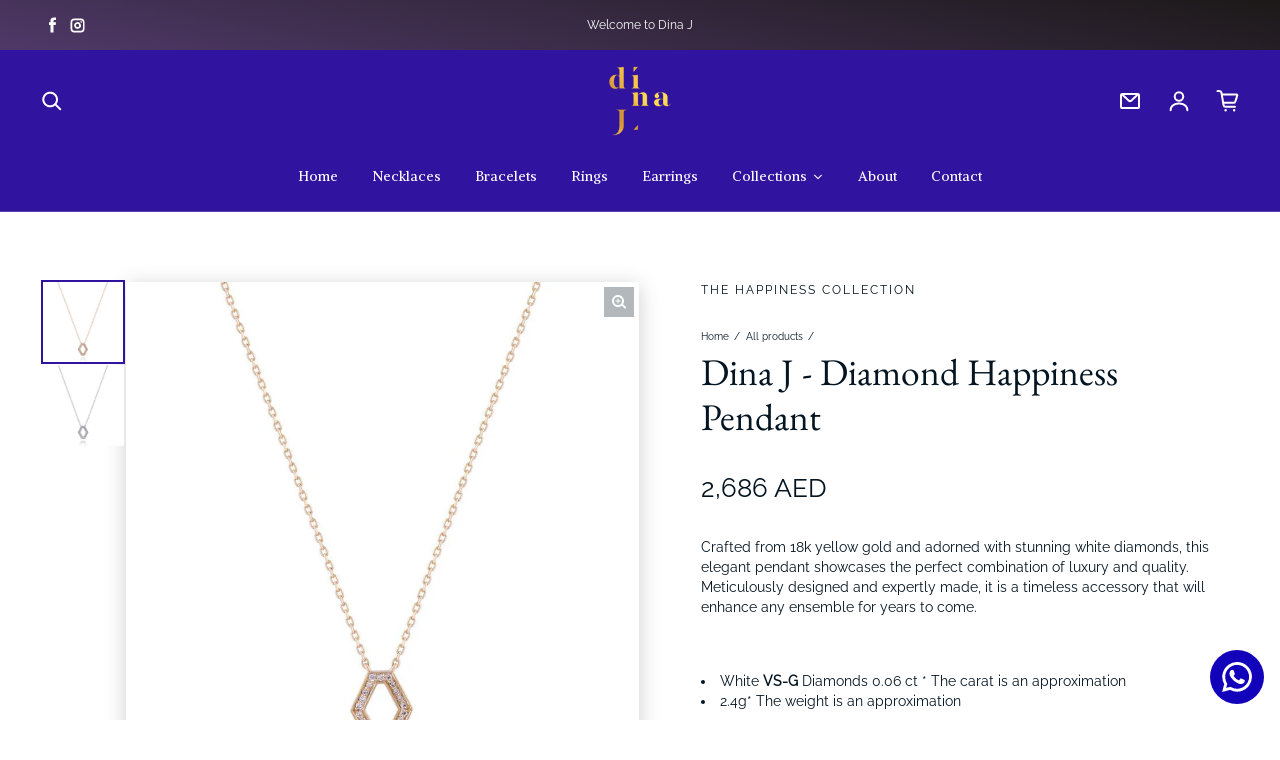

--- FILE ---
content_type: text/html; charset=utf-8
request_url: https://www.dinaj.com/products/hpp04y-w
body_size: 58223
content:
<!doctype html>
<html class="no-js" lang="en" dir="ltr">
  <head>
	<!-- Added by AVADA SEO Suite -->
	












<meta name="twitter:image" content="http://www.dinaj.com/cdn/shop/files/HPP04Y.W.jpg?v=1704716556">
    
<script async crossorigin fetchpriority="high" src="/cdn/shopifycloud/importmap-polyfill/es-modules-shim.2.4.0.js"></script>
<script>
  const avadaLightJsExclude = ['cdn.nfcube.com', 'assets/ecom.js', 'variant-title-king', 'linked_options_variants', 'smile-loader.js', 'smart-product-filter-search', 'rivo-loyalty-referrals', 'avada-cookie-consent', 'consentmo-gdpr', 'quinn'];
  const avadaLightJsInclude = ['https://www.googletagmanager.com/', 'https://connect.facebook.net/', 'https://business-api.tiktok.com/', 'https://static.klaviyo.com/'];
  window.AVADA_SPEED_BLACKLIST = avadaLightJsInclude.map(item => new RegExp(item, 'i'));
  window.AVADA_SPEED_WHITELIST = avadaLightJsExclude.map(item => new RegExp(item, 'i'));
</script>

<script>
  const isSpeedUpEnable = !1741336262001 || Date.now() < 1741336262001;
  if (isSpeedUpEnable) {
    const avadaSpeedUp=0.5;
    if(isSpeedUpEnable) {
  function _0x55aa(_0x575858,_0x2fd0be){const _0x30a92f=_0x1cb5();return _0x55aa=function(_0x4e8b41,_0xcd1690){_0x4e8b41=_0x4e8b41-(0xb5e+0xd*0x147+-0x1b1a);let _0x1c09f7=_0x30a92f[_0x4e8b41];return _0x1c09f7;},_0x55aa(_0x575858,_0x2fd0be);}(function(_0x4ad4dc,_0x42545f){const _0x5c7741=_0x55aa,_0x323f4d=_0x4ad4dc();while(!![]){try{const _0x588ea5=parseInt(_0x5c7741(0x10c))/(0xb6f+-0x1853+0xce5)*(-parseInt(_0x5c7741(0x157))/(-0x2363*0x1+0x1dd4+0x591*0x1))+-parseInt(_0x5c7741(0x171))/(0x269b+-0xeb+-0xf*0x283)*(parseInt(_0x5c7741(0x116))/(0x2e1+0x1*0x17b3+-0x110*0x19))+-parseInt(_0x5c7741(0x147))/(-0x1489+-0x312*0x6+0x26fa*0x1)+-parseInt(_0x5c7741(0xfa))/(-0x744+0x1*0xb5d+-0x413)*(-parseInt(_0x5c7741(0x102))/(-0x1e87+0x9e*-0x16+0x2c22))+parseInt(_0x5c7741(0x136))/(0x1e2d+0x1498+-0x1a3*0x1f)+parseInt(_0x5c7741(0x16e))/(0x460+0x1d96+0x3*-0xb4f)*(-parseInt(_0x5c7741(0xe3))/(-0x9ca+-0x1*-0x93f+0x1*0x95))+parseInt(_0x5c7741(0xf8))/(-0x1f73*0x1+0x6*-0x510+0x3dde);if(_0x588ea5===_0x42545f)break;else _0x323f4d['push'](_0x323f4d['shift']());}catch(_0x5d6d7e){_0x323f4d['push'](_0x323f4d['shift']());}}}(_0x1cb5,-0x193549+0x5dc3*-0x31+-0x2f963*-0x13),(function(){const _0x5cb2b4=_0x55aa,_0x23f9e9={'yXGBq':function(_0x237aef,_0x385938){return _0x237aef!==_0x385938;},'XduVF':function(_0x21018d,_0x56ff60){return _0x21018d===_0x56ff60;},'RChnz':_0x5cb2b4(0xf4)+_0x5cb2b4(0xe9)+_0x5cb2b4(0x14a),'TAsuR':function(_0xe21eca,_0x33e114){return _0xe21eca%_0x33e114;},'EvLYw':function(_0x1326ad,_0x261d04){return _0x1326ad!==_0x261d04;},'nnhAQ':_0x5cb2b4(0x107),'swpMF':_0x5cb2b4(0x16d),'plMMu':_0x5cb2b4(0xe8)+_0x5cb2b4(0x135),'PqBPA':function(_0x2ba85c,_0x35b541){return _0x2ba85c<_0x35b541;},'NKPCA':_0x5cb2b4(0xfc),'TINqh':function(_0x4116e3,_0x3ffd02,_0x2c8722){return _0x4116e3(_0x3ffd02,_0x2c8722);},'BAueN':_0x5cb2b4(0x120),'NgloT':_0x5cb2b4(0x14c),'ThSSU':function(_0xeb212a,_0x4341c1){return _0xeb212a+_0x4341c1;},'lDDHN':function(_0x4a1a48,_0x45ebfb){return _0x4a1a48 instanceof _0x45ebfb;},'toAYB':function(_0xcf0fa9,_0xf5fa6a){return _0xcf0fa9 instanceof _0xf5fa6a;},'VMiyW':function(_0x5300e4,_0x44e0f4){return _0x5300e4(_0x44e0f4);},'iyhbw':_0x5cb2b4(0x119),'zuWfR':function(_0x19c3e4,_0x4ee6e8){return _0x19c3e4<_0x4ee6e8;},'vEmrv':function(_0xd798cf,_0x5ea2dd){return _0xd798cf!==_0x5ea2dd;},'yxERj':function(_0x24b03b,_0x5aa292){return _0x24b03b||_0x5aa292;},'MZpwM':_0x5cb2b4(0x110)+_0x5cb2b4(0x109)+'pt','IeUHK':function(_0x5a4c7e,_0x2edf70){return _0x5a4c7e-_0x2edf70;},'Idvge':function(_0x3b526e,_0x36b469){return _0x3b526e<_0x36b469;},'qRwfm':_0x5cb2b4(0x16b)+_0x5cb2b4(0xf1),'CvXDN':function(_0x4b4208,_0x1db216){return _0x4b4208<_0x1db216;},'acPIM':function(_0x7d44b7,_0x3020d2){return _0x7d44b7(_0x3020d2);},'MyLMO':function(_0x22d4b2,_0xe7a6a0){return _0x22d4b2<_0xe7a6a0;},'boDyh':function(_0x176992,_0x346381,_0xab7fc){return _0x176992(_0x346381,_0xab7fc);},'ZANXD':_0x5cb2b4(0x10f)+_0x5cb2b4(0x12a)+_0x5cb2b4(0x142),'CXwRZ':_0x5cb2b4(0x123)+_0x5cb2b4(0x15f),'AuMHM':_0x5cb2b4(0x161),'KUuFZ':_0x5cb2b4(0xe6),'MSwtw':_0x5cb2b4(0x13a),'ERvPB':_0x5cb2b4(0x134),'ycTDj':_0x5cb2b4(0x15b),'Tvhir':_0x5cb2b4(0x154)},_0x469be1=_0x23f9e9[_0x5cb2b4(0x153)],_0x36fe07={'blacklist':window[_0x5cb2b4(0x11f)+_0x5cb2b4(0x115)+'T'],'whitelist':window[_0x5cb2b4(0x11f)+_0x5cb2b4(0x13e)+'T']},_0x26516a={'blacklisted':[]},_0x34e4a6=(_0x2be2f5,_0x25b3b2)=>{const _0x80dd2=_0x5cb2b4;if(_0x2be2f5&&(!_0x25b3b2||_0x23f9e9[_0x80dd2(0x13b)](_0x25b3b2,_0x469be1))&&(!_0x36fe07[_0x80dd2(0x170)]||_0x36fe07[_0x80dd2(0x170)][_0x80dd2(0x151)](_0xa5c7cf=>_0xa5c7cf[_0x80dd2(0x12b)](_0x2be2f5)))&&(!_0x36fe07[_0x80dd2(0x165)]||_0x36fe07[_0x80dd2(0x165)][_0x80dd2(0x156)](_0x4e2570=>!_0x4e2570[_0x80dd2(0x12b)](_0x2be2f5)))&&_0x23f9e9[_0x80dd2(0xf7)](avadaSpeedUp,0x5*0x256+-0x1*0x66c+-0x542+0.5)&&_0x2be2f5[_0x80dd2(0x137)](_0x23f9e9[_0x80dd2(0xe7)])){const _0x413c89=_0x2be2f5[_0x80dd2(0x16c)];return _0x23f9e9[_0x80dd2(0xf7)](_0x23f9e9[_0x80dd2(0x11e)](_0x413c89,-0x1deb*-0x1+0xf13+-0x2cfc),0x1176+-0x78b*0x5+0x1441);}return _0x2be2f5&&(!_0x25b3b2||_0x23f9e9[_0x80dd2(0xed)](_0x25b3b2,_0x469be1))&&(!_0x36fe07[_0x80dd2(0x170)]||_0x36fe07[_0x80dd2(0x170)][_0x80dd2(0x151)](_0x3d689d=>_0x3d689d[_0x80dd2(0x12b)](_0x2be2f5)))&&(!_0x36fe07[_0x80dd2(0x165)]||_0x36fe07[_0x80dd2(0x165)][_0x80dd2(0x156)](_0x26a7b3=>!_0x26a7b3[_0x80dd2(0x12b)](_0x2be2f5)));},_0x11462f=function(_0x42927f){const _0x346823=_0x5cb2b4,_0x5426ae=_0x42927f[_0x346823(0x159)+'te'](_0x23f9e9[_0x346823(0x14e)]);return _0x36fe07[_0x346823(0x170)]&&_0x36fe07[_0x346823(0x170)][_0x346823(0x156)](_0x107b0d=>!_0x107b0d[_0x346823(0x12b)](_0x5426ae))||_0x36fe07[_0x346823(0x165)]&&_0x36fe07[_0x346823(0x165)][_0x346823(0x151)](_0x1e7160=>_0x1e7160[_0x346823(0x12b)](_0x5426ae));},_0x39299f=new MutationObserver(_0x45c995=>{const _0x21802a=_0x5cb2b4,_0x3bc801={'mafxh':function(_0x6f9c57,_0x229989){const _0x9d39b1=_0x55aa;return _0x23f9e9[_0x9d39b1(0xf7)](_0x6f9c57,_0x229989);},'SrchE':_0x23f9e9[_0x21802a(0xe2)],'pvjbV':_0x23f9e9[_0x21802a(0xf6)]};for(let _0x333494=-0x7d7+-0x893+0x106a;_0x23f9e9[_0x21802a(0x158)](_0x333494,_0x45c995[_0x21802a(0x16c)]);_0x333494++){const {addedNodes:_0x1b685b}=_0x45c995[_0x333494];for(let _0x2f087=0x1f03+0x84b+0x1*-0x274e;_0x23f9e9[_0x21802a(0x158)](_0x2f087,_0x1b685b[_0x21802a(0x16c)]);_0x2f087++){const _0x4e5bac=_0x1b685b[_0x2f087];if(_0x23f9e9[_0x21802a(0xf7)](_0x4e5bac[_0x21802a(0x121)],-0x1f3a+-0x1*0x1b93+-0x3*-0x139a)&&_0x23f9e9[_0x21802a(0xf7)](_0x4e5bac[_0x21802a(0x152)],_0x23f9e9[_0x21802a(0xe0)])){const _0x5d9a67=_0x4e5bac[_0x21802a(0x107)],_0x3fb522=_0x4e5bac[_0x21802a(0x16d)];if(_0x23f9e9[_0x21802a(0x103)](_0x34e4a6,_0x5d9a67,_0x3fb522)){_0x26516a[_0x21802a(0x160)+'d'][_0x21802a(0x128)]([_0x4e5bac,_0x4e5bac[_0x21802a(0x16d)]]),_0x4e5bac[_0x21802a(0x16d)]=_0x469be1;const _0x1e52da=function(_0x2c95ff){const _0x359b13=_0x21802a;if(_0x3bc801[_0x359b13(0x118)](_0x4e5bac[_0x359b13(0x159)+'te'](_0x3bc801[_0x359b13(0x166)]),_0x469be1))_0x2c95ff[_0x359b13(0x112)+_0x359b13(0x150)]();_0x4e5bac[_0x359b13(0xec)+_0x359b13(0x130)](_0x3bc801[_0x359b13(0xe4)],_0x1e52da);};_0x4e5bac[_0x21802a(0x12d)+_0x21802a(0x163)](_0x23f9e9[_0x21802a(0xf6)],_0x1e52da),_0x4e5bac[_0x21802a(0x12c)+_0x21802a(0x131)]&&_0x4e5bac[_0x21802a(0x12c)+_0x21802a(0x131)][_0x21802a(0x11a)+'d'](_0x4e5bac);}}}}});_0x39299f[_0x5cb2b4(0x105)](document[_0x5cb2b4(0x10b)+_0x5cb2b4(0x16a)],{'childList':!![],'subtree':!![]});const _0x2910a9=/[|\\{}()\[\]^$+*?.]/g,_0xa9f173=function(..._0x1baa33){const _0x3053cc=_0x5cb2b4,_0x2e6f61={'mMWha':function(_0x158c76,_0x5c404b){const _0x25a05c=_0x55aa;return _0x23f9e9[_0x25a05c(0xf7)](_0x158c76,_0x5c404b);},'BXirI':_0x23f9e9[_0x3053cc(0x141)],'COGok':function(_0x421bf7,_0x55453a){const _0x4fd417=_0x3053cc;return _0x23f9e9[_0x4fd417(0x167)](_0x421bf7,_0x55453a);},'XLSAp':function(_0x193984,_0x35c446){const _0x5bbecf=_0x3053cc;return _0x23f9e9[_0x5bbecf(0xed)](_0x193984,_0x35c446);},'EygRw':function(_0xfbb69c,_0x21b15d){const _0xe5c840=_0x3053cc;return _0x23f9e9[_0xe5c840(0x104)](_0xfbb69c,_0x21b15d);},'xZuNx':_0x23f9e9[_0x3053cc(0x139)],'SBUaW':function(_0x5739bf,_0x2c2fab){const _0x42cbb1=_0x3053cc;return _0x23f9e9[_0x42cbb1(0x172)](_0x5739bf,_0x2c2fab);},'EAoTR':function(_0x123b29,_0x5b29bf){const _0x2828d2=_0x3053cc;return _0x23f9e9[_0x2828d2(0x11d)](_0x123b29,_0x5b29bf);},'cdYdq':_0x23f9e9[_0x3053cc(0x14e)],'WzJcf':_0x23f9e9[_0x3053cc(0xe2)],'nytPK':function(_0x53f733,_0x4ad021){const _0x4f0333=_0x3053cc;return _0x23f9e9[_0x4f0333(0x148)](_0x53f733,_0x4ad021);},'oUrHG':_0x23f9e9[_0x3053cc(0x14d)],'dnxjX':function(_0xed6b5f,_0x573f55){const _0x57aa03=_0x3053cc;return _0x23f9e9[_0x57aa03(0x15a)](_0xed6b5f,_0x573f55);}};_0x23f9e9[_0x3053cc(0x15d)](_0x1baa33[_0x3053cc(0x16c)],-0x1a3*-0x9+-0xf9*0xb+-0x407*0x1)?(_0x36fe07[_0x3053cc(0x170)]=[],_0x36fe07[_0x3053cc(0x165)]=[]):(_0x36fe07[_0x3053cc(0x170)]&&(_0x36fe07[_0x3053cc(0x170)]=_0x36fe07[_0x3053cc(0x170)][_0x3053cc(0x106)](_0xa8e001=>_0x1baa33[_0x3053cc(0x156)](_0x4a8a28=>{const _0x2e425b=_0x3053cc;if(_0x2e6f61[_0x2e425b(0x111)](typeof _0x4a8a28,_0x2e6f61[_0x2e425b(0x155)]))return!_0xa8e001[_0x2e425b(0x12b)](_0x4a8a28);else{if(_0x2e6f61[_0x2e425b(0xeb)](_0x4a8a28,RegExp))return _0x2e6f61[_0x2e425b(0x145)](_0xa8e001[_0x2e425b(0xdf)](),_0x4a8a28[_0x2e425b(0xdf)]());}}))),_0x36fe07[_0x3053cc(0x165)]&&(_0x36fe07[_0x3053cc(0x165)]=[..._0x36fe07[_0x3053cc(0x165)],..._0x1baa33[_0x3053cc(0xff)](_0x4e4c02=>{const _0x7c755c=_0x3053cc;if(_0x23f9e9[_0x7c755c(0xf7)](typeof _0x4e4c02,_0x23f9e9[_0x7c755c(0x141)])){const _0x932437=_0x4e4c02[_0x7c755c(0xea)](_0x2910a9,_0x23f9e9[_0x7c755c(0x16f)]),_0x34e686=_0x23f9e9[_0x7c755c(0xf0)](_0x23f9e9[_0x7c755c(0xf0)]('.*',_0x932437),'.*');if(_0x36fe07[_0x7c755c(0x165)][_0x7c755c(0x156)](_0x21ef9a=>_0x21ef9a[_0x7c755c(0xdf)]()!==_0x34e686[_0x7c755c(0xdf)]()))return new RegExp(_0x34e686);}else{if(_0x23f9e9[_0x7c755c(0x117)](_0x4e4c02,RegExp)){if(_0x36fe07[_0x7c755c(0x165)][_0x7c755c(0x156)](_0x5a3f09=>_0x5a3f09[_0x7c755c(0xdf)]()!==_0x4e4c02[_0x7c755c(0xdf)]()))return _0x4e4c02;}}return null;})[_0x3053cc(0x106)](Boolean)]));const _0x3eeb55=document[_0x3053cc(0x11b)+_0x3053cc(0x10e)](_0x23f9e9[_0x3053cc(0xf0)](_0x23f9e9[_0x3053cc(0xf0)](_0x23f9e9[_0x3053cc(0x122)],_0x469be1),'"]'));for(let _0xf831f7=-0x21aa+-0x1793+0x393d*0x1;_0x23f9e9[_0x3053cc(0x14b)](_0xf831f7,_0x3eeb55[_0x3053cc(0x16c)]);_0xf831f7++){const _0x5868cb=_0x3eeb55[_0xf831f7];_0x23f9e9[_0x3053cc(0x132)](_0x11462f,_0x5868cb)&&(_0x26516a[_0x3053cc(0x160)+'d'][_0x3053cc(0x128)]([_0x5868cb,_0x23f9e9[_0x3053cc(0x14d)]]),_0x5868cb[_0x3053cc(0x12c)+_0x3053cc(0x131)][_0x3053cc(0x11a)+'d'](_0x5868cb));}let _0xdf8cd0=-0x17da+0x2461+-0xc87*0x1;[..._0x26516a[_0x3053cc(0x160)+'d']][_0x3053cc(0x10d)](([_0x226aeb,_0x33eaa7],_0xe33bca)=>{const _0x2aa7bf=_0x3053cc;if(_0x2e6f61[_0x2aa7bf(0x143)](_0x11462f,_0x226aeb)){const _0x41da0d=document[_0x2aa7bf(0x11c)+_0x2aa7bf(0x131)](_0x2e6f61[_0x2aa7bf(0x127)]);for(let _0x6784c7=0xd7b+-0xaa5+-0x2d6;_0x2e6f61[_0x2aa7bf(0x164)](_0x6784c7,_0x226aeb[_0x2aa7bf(0xe5)][_0x2aa7bf(0x16c)]);_0x6784c7++){const _0x4ca758=_0x226aeb[_0x2aa7bf(0xe5)][_0x6784c7];_0x2e6f61[_0x2aa7bf(0x12f)](_0x4ca758[_0x2aa7bf(0x133)],_0x2e6f61[_0x2aa7bf(0x13f)])&&_0x2e6f61[_0x2aa7bf(0x145)](_0x4ca758[_0x2aa7bf(0x133)],_0x2e6f61[_0x2aa7bf(0x100)])&&_0x41da0d[_0x2aa7bf(0xe1)+'te'](_0x4ca758[_0x2aa7bf(0x133)],_0x226aeb[_0x2aa7bf(0xe5)][_0x6784c7][_0x2aa7bf(0x12e)]);}_0x41da0d[_0x2aa7bf(0xe1)+'te'](_0x2e6f61[_0x2aa7bf(0x13f)],_0x226aeb[_0x2aa7bf(0x107)]),_0x41da0d[_0x2aa7bf(0xe1)+'te'](_0x2e6f61[_0x2aa7bf(0x100)],_0x2e6f61[_0x2aa7bf(0x101)](_0x33eaa7,_0x2e6f61[_0x2aa7bf(0x126)])),document[_0x2aa7bf(0x113)][_0x2aa7bf(0x146)+'d'](_0x41da0d),_0x26516a[_0x2aa7bf(0x160)+'d'][_0x2aa7bf(0x162)](_0x2e6f61[_0x2aa7bf(0x13d)](_0xe33bca,_0xdf8cd0),-0x105d*0x2+0x1*-0xeaa+0x2f65),_0xdf8cd0++;}}),_0x36fe07[_0x3053cc(0x170)]&&_0x23f9e9[_0x3053cc(0xf3)](_0x36fe07[_0x3053cc(0x170)][_0x3053cc(0x16c)],0x10f2+-0x1a42+0x951)&&_0x39299f[_0x3053cc(0x15c)]();},_0x4c2397=document[_0x5cb2b4(0x11c)+_0x5cb2b4(0x131)],_0x573f89={'src':Object[_0x5cb2b4(0x14f)+_0x5cb2b4(0xfd)+_0x5cb2b4(0x144)](HTMLScriptElement[_0x5cb2b4(0xf9)],_0x23f9e9[_0x5cb2b4(0x14e)]),'type':Object[_0x5cb2b4(0x14f)+_0x5cb2b4(0xfd)+_0x5cb2b4(0x144)](HTMLScriptElement[_0x5cb2b4(0xf9)],_0x23f9e9[_0x5cb2b4(0xe2)])};document[_0x5cb2b4(0x11c)+_0x5cb2b4(0x131)]=function(..._0x4db605){const _0x1480b5=_0x5cb2b4,_0x3a6982={'KNNxG':function(_0x32fa39,_0x2a57e4,_0x3cc08f){const _0x5ead12=_0x55aa;return _0x23f9e9[_0x5ead12(0x169)](_0x32fa39,_0x2a57e4,_0x3cc08f);}};if(_0x23f9e9[_0x1480b5(0x13b)](_0x4db605[-0x4*-0x376+0x4*0x2f+-0xe94][_0x1480b5(0x140)+'e'](),_0x23f9e9[_0x1480b5(0x139)]))return _0x4c2397[_0x1480b5(0x114)](document)(..._0x4db605);const _0x2f091d=_0x4c2397[_0x1480b5(0x114)](document)(..._0x4db605);try{Object[_0x1480b5(0xf2)+_0x1480b5(0x149)](_0x2f091d,{'src':{..._0x573f89[_0x1480b5(0x107)],'set'(_0x3ae2bc){const _0x5d6fdc=_0x1480b5;_0x3a6982[_0x5d6fdc(0x129)](_0x34e4a6,_0x3ae2bc,_0x2f091d[_0x5d6fdc(0x16d)])&&_0x573f89[_0x5d6fdc(0x16d)][_0x5d6fdc(0x10a)][_0x5d6fdc(0x125)](this,_0x469be1),_0x573f89[_0x5d6fdc(0x107)][_0x5d6fdc(0x10a)][_0x5d6fdc(0x125)](this,_0x3ae2bc);}},'type':{..._0x573f89[_0x1480b5(0x16d)],'get'(){const _0x436e9e=_0x1480b5,_0x4b63b9=_0x573f89[_0x436e9e(0x16d)][_0x436e9e(0xfb)][_0x436e9e(0x125)](this);if(_0x23f9e9[_0x436e9e(0xf7)](_0x4b63b9,_0x469be1)||_0x23f9e9[_0x436e9e(0x103)](_0x34e4a6,this[_0x436e9e(0x107)],_0x4b63b9))return null;return _0x4b63b9;},'set'(_0x174ea3){const _0x1dff57=_0x1480b5,_0xa2fd13=_0x23f9e9[_0x1dff57(0x103)](_0x34e4a6,_0x2f091d[_0x1dff57(0x107)],_0x2f091d[_0x1dff57(0x16d)])?_0x469be1:_0x174ea3;_0x573f89[_0x1dff57(0x16d)][_0x1dff57(0x10a)][_0x1dff57(0x125)](this,_0xa2fd13);}}}),_0x2f091d[_0x1480b5(0xe1)+'te']=function(_0x5b0870,_0x8c60d5){const _0xab22d4=_0x1480b5;if(_0x23f9e9[_0xab22d4(0xf7)](_0x5b0870,_0x23f9e9[_0xab22d4(0xe2)])||_0x23f9e9[_0xab22d4(0xf7)](_0x5b0870,_0x23f9e9[_0xab22d4(0x14e)]))_0x2f091d[_0x5b0870]=_0x8c60d5;else HTMLScriptElement[_0xab22d4(0xf9)][_0xab22d4(0xe1)+'te'][_0xab22d4(0x125)](_0x2f091d,_0x5b0870,_0x8c60d5);};}catch(_0x5a9461){console[_0x1480b5(0x168)](_0x23f9e9[_0x1480b5(0xef)],_0x5a9461);}return _0x2f091d;};const _0x5883c5=[_0x23f9e9[_0x5cb2b4(0xfe)],_0x23f9e9[_0x5cb2b4(0x13c)],_0x23f9e9[_0x5cb2b4(0xf5)],_0x23f9e9[_0x5cb2b4(0x15e)],_0x23f9e9[_0x5cb2b4(0x138)],_0x23f9e9[_0x5cb2b4(0x124)]],_0x4ab8d2=_0x5883c5[_0x5cb2b4(0xff)](_0x439d08=>{return{'type':_0x439d08,'listener':()=>_0xa9f173(),'options':{'passive':!![]}};});_0x4ab8d2[_0x5cb2b4(0x10d)](_0x4d3535=>{const _0x3882ab=_0x5cb2b4;document[_0x3882ab(0x12d)+_0x3882ab(0x163)](_0x4d3535[_0x3882ab(0x16d)],_0x4d3535[_0x3882ab(0xee)],_0x4d3535[_0x3882ab(0x108)]);});}()));function _0x1cb5(){const _0x15f8e0=['ault','some','tagName','CXwRZ','wheel','BXirI','every','6lYvYYX','PqBPA','getAttribu','IeUHK','touchstart','disconnect','Idvge','ERvPB','/blocked','blackliste','keydown','splice','stener','SBUaW','whitelist','SrchE','toAYB','warn','boDyh','ement','script[typ','length','type','346347wGqEBH','NgloT','blacklist','33OVoYHk','zuWfR','toString','NKPCA','setAttribu','swpMF','230EEqEiq','pvjbV','attributes','mousemove','RChnz','beforescri','y.com/exte','replace','COGok','removeEven','EvLYw','listener','ZANXD','ThSSU','e="','defineProp','MyLMO','cdn.shopif','MSwtw','plMMu','XduVF','22621984JRJQxz','prototype','8818116NVbcZr','get','SCRIPT','ertyDescri','AuMHM','map','WzJcf','nytPK','7kiZatp','TINqh','VMiyW','observe','filter','src','options','n/javascri','set','documentEl','478083wuqgQV','forEach','torAll','Avada cann','applicatio','mMWha','preventDef','head','bind','D_BLACKLIS','75496skzGVx','lDDHN','mafxh','script','removeChil','querySelec','createElem','vEmrv','TAsuR','AVADA_SPEE','string','nodeType','qRwfm','javascript','Tvhir','call','oUrHG','xZuNx','push','KNNxG','ot lazy lo','test','parentElem','addEventLi','value','EAoTR','tListener','ent','acPIM','name','touchmove','ptexecute','6968312SmqlIb','includes','ycTDj','iyhbw','touchend','yXGBq','KUuFZ','dnxjX','D_WHITELIS','cdYdq','toLowerCas','BAueN','ad script','EygRw','ptor','XLSAp','appendChil','4975500NoPAFA','yxERj','erties','nsions','CvXDN','\$&','MZpwM','nnhAQ','getOwnProp'];_0x1cb5=function(){return _0x15f8e0;};return _0x1cb5();}
}
    class LightJsLoader{constructor(e){this.jQs=[],this.listener=this.handleListener.bind(this,e),this.scripts=["default","defer","async"].reduce(((e,t)=>({...e,[t]:[]})),{});const t=this;e.forEach((e=>window.addEventListener(e,t.listener,{passive:!0})))}handleListener(e){const t=this;return e.forEach((e=>window.removeEventListener(e,t.listener))),"complete"===document.readyState?this.handleDOM():document.addEventListener("readystatechange",(e=>{if("complete"===e.target.readyState)return setTimeout(t.handleDOM.bind(t),1)}))}async handleDOM(){this.suspendEvent(),this.suspendJQuery(),this.findScripts(),this.preloadScripts();for(const e of Object.keys(this.scripts))await this.replaceScripts(this.scripts[e]);for(const e of["DOMContentLoaded","readystatechange"])await this.requestRepaint(),document.dispatchEvent(new Event("lightJS-"+e));document.lightJSonreadystatechange&&document.lightJSonreadystatechange();for(const e of["DOMContentLoaded","load"])await this.requestRepaint(),window.dispatchEvent(new Event("lightJS-"+e));await this.requestRepaint(),window.lightJSonload&&window.lightJSonload(),await this.requestRepaint(),this.jQs.forEach((e=>e(window).trigger("lightJS-jquery-load"))),window.dispatchEvent(new Event("lightJS-pageshow")),await this.requestRepaint(),window.lightJSonpageshow&&window.lightJSonpageshow()}async requestRepaint(){return new Promise((e=>requestAnimationFrame(e)))}findScripts(){document.querySelectorAll("script[type=lightJs]").forEach((e=>{e.hasAttribute("src")?e.hasAttribute("async")&&e.async?this.scripts.async.push(e):e.hasAttribute("defer")&&e.defer?this.scripts.defer.push(e):this.scripts.default.push(e):this.scripts.default.push(e)}))}preloadScripts(){const e=this,t=Object.keys(this.scripts).reduce(((t,n)=>[...t,...e.scripts[n]]),[]),n=document.createDocumentFragment();t.forEach((e=>{const t=e.getAttribute("src");if(!t)return;const s=document.createElement("link");s.href=t,s.rel="preload",s.as="script",n.appendChild(s)})),document.head.appendChild(n)}async replaceScripts(e){let t;for(;t=e.shift();)await this.requestRepaint(),new Promise((e=>{const n=document.createElement("script");[...t.attributes].forEach((e=>{"type"!==e.nodeName&&n.setAttribute(e.nodeName,e.nodeValue)})),t.hasAttribute("src")?(n.addEventListener("load",e),n.addEventListener("error",e)):(n.text=t.text,e()),t.parentNode.replaceChild(n,t)}))}suspendEvent(){const e={};[{obj:document,name:"DOMContentLoaded"},{obj:window,name:"DOMContentLoaded"},{obj:window,name:"load"},{obj:window,name:"pageshow"},{obj:document,name:"readystatechange"}].map((t=>function(t,n){function s(n){return e[t].list.indexOf(n)>=0?"lightJS-"+n:n}e[t]||(e[t]={list:[n],add:t.addEventListener,remove:t.removeEventListener},t.addEventListener=(...n)=>{n[0]=s(n[0]),e[t].add.apply(t,n)},t.removeEventListener=(...n)=>{n[0]=s(n[0]),e[t].remove.apply(t,n)})}(t.obj,t.name))),[{obj:document,name:"onreadystatechange"},{obj:window,name:"onpageshow"}].map((e=>function(e,t){let n=e[t];Object.defineProperty(e,t,{get:()=>n||function(){},set:s=>{e["lightJS"+t]=n=s}})}(e.obj,e.name)))}suspendJQuery(){const e=this;let t=window.jQuery;Object.defineProperty(window,"jQuery",{get:()=>t,set(n){if(!n||!n.fn||!e.jQs.includes(n))return void(t=n);n.fn.ready=n.fn.init.prototype.ready=e=>{e.bind(document)(n)};const s=n.fn.on;n.fn.on=n.fn.init.prototype.on=function(...e){if(window!==this[0])return s.apply(this,e),this;const t=e=>e.split(" ").map((e=>"load"===e||0===e.indexOf("load.")?"lightJS-jquery-load":e)).join(" ");return"string"==typeof e[0]||e[0]instanceof String?(e[0]=t(e[0]),s.apply(this,e),this):("object"==typeof e[0]&&Object.keys(e[0]).forEach((n=>{delete Object.assign(e[0],{[t(n)]:e[0][n]})[n]})),s.apply(this,e),this)},e.jQs.push(n),t=n}})}}
new LightJsLoader(["keydown","mousemove","touchend","touchmove","touchstart","wheel"]);
  }
</script>
















	<!-- /Added by AVADA SEO Suite -->
    <meta charset="utf-8">
    <meta http-equiv="X-UA-Compatible" content="IE=edge">
    <meta name="viewport" content="width=device-width,initial-scale=1">
    <meta name="theme-color" content="#FFFFFF"><link rel="icon" href="data:,"><link rel="preconnect" href="https://cdn.shopify.com"><link rel="preconnect" href="https://fonts.shopifycdn.com" crossorigin><title>Dina J - Diamond Happiness Pendant
 &ndash; DINA J</title>

    
      <meta name="description" content="⚡️Buy Dina J - Diamond Happiness Pendant at the lowest price in United Arab Emirates. Check reviews and buy Dina J - Diamond Happiness Pendant today.">
    

    

<meta property='og:site_name' content='DINA J'>
<meta property='og:url' content='https://www.dinaj.com/products/hpp04y-w'>
<meta property='og:title' content='Dina J - Diamond Happiness Pendant'>
<meta property='og:type' content='product'>
<meta property='og:description' content='Crafted from 18k yellow gold and adorned with stunning white diamonds, this elegant pendant showcases the perfect combination of luxury and quality. Meticulously designed and expertly made, it is a timeless accessory that will enhance any ensemble for years to come.   White VS-G Diamonds 0.06 ct * The carat is an appro'><meta property='og:image' content='http://www.dinaj.com/cdn/shop/files/HPP04Y.W.jpg?v=1704716556'>
  <meta property='og:image:secure_url' content='https://www.dinaj.com/cdn/shop/files/HPP04Y.W.jpg?v=1704716556'>
  <meta property='og:image:width' content='900'>
  <meta property='og:image:height' content='900'><meta property='og:price:amount' content='2,686'>
  <meta property='og:price:currency' content='AED'><meta name='twitter:card' content='summary_large_image'>
<meta name='twitter:title' content='Dina J - Diamond Happiness Pendant'>
<meta name='twitter:description' content='Crafted from 18k yellow gold and adorned with stunning white diamonds, this elegant pendant showcases the perfect combination of luxury and quality. Meticulously designed and expertly made, it is a timeless accessory that will enhance any ensemble for years to come.   White VS-G Diamonds 0.06 ct * The carat is an appro'>

<link rel="preload" as="font" href="//www.dinaj.com/cdn/fonts/ebgaramond/ebgaramond_n4.f03b4ad40330b0ec2af5bb96f169ce0df8a12bc0.woff2" type="font/woff2" crossorigin><link rel="preload" as="font" href="//www.dinaj.com/cdn/fonts/raleway/raleway_n4.2c76ddd103ff0f30b1230f13e160330ff8b2c68a.woff2" type="font/woff2" crossorigin><script async src="//www.dinaj.com/cdn/shop/t/15/assets/es-module-shims.min.js?v=176716463748679989191701342562"></script>
    <script type="importmap">
      {
        "imports": {
          "@loess/photoswipe": "//www.dinaj.com/cdn/shop/t/15/assets/photoswipe.min.js?v=3477",
          "@loess/theme": "//www.dinaj.com/cdn/shop/t/15/assets/theme.aio.min.js?v=138291742425771314511704716628",
          "@loess/vendor": "//www.dinaj.com/cdn/shop/t/15/assets/vendor.min.js?v=182419522972893362311701342563"
        }
      }
    </script>

    <link rel="modulepreload" href="//www.dinaj.com/cdn/shop/t/15/assets/vendor.min.js?v=182419522972893362311701342563" as="script">
    <link rel="modulepreload" href="//www.dinaj.com/cdn/shop/t/15/assets/theme.js?v=48218426031805729221744280617" as="script">

    <style data-shopify>@font-face {
  font-family: "EB Garamond";
  font-weight: 400;
  font-style: normal;
  font-display: swap;
  src: url("//www.dinaj.com/cdn/fonts/ebgaramond/ebgaramond_n4.f03b4ad40330b0ec2af5bb96f169ce0df8a12bc0.woff2") format("woff2"),
       url("//www.dinaj.com/cdn/fonts/ebgaramond/ebgaramond_n4.73939a8b7fe7c6b6b560b459d64db062f2ba1a29.woff") format("woff");
}

  @font-face {
  font-family: Raleway;
  font-weight: 400;
  font-style: normal;
  font-display: swap;
  src: url("//www.dinaj.com/cdn/fonts/raleway/raleway_n4.2c76ddd103ff0f30b1230f13e160330ff8b2c68a.woff2") format("woff2"),
       url("//www.dinaj.com/cdn/fonts/raleway/raleway_n4.c057757dddc39994ad5d9c9f58e7c2c2a72359a9.woff") format("woff");
}


.ytp-title{
display: none !important;
}
.ytp-title-text{
display: none !important;
}
  :root {
    
    --font-h-family: "EB Garamond", serif;
    --font-h-style: normal;
    --font-h-weight: 400;
    --font-h-base-size: -25;
    --font-h-letter-spacing: 0;
    --font-h-line-height: 1.2;

    
    --font-b-family: Raleway, sans-serif;
    --font-b-style: normal;
    --font-b-weight: 400;
    --font-b-base-size: -15;
    --font-b-letter-spacing: 0;
    --font-b-line-height: 1.5;

    
    --color-default-text: 4, 20, 33;
    --color-default-background: 255, 255, 255;
    --color-accent-1: 48, 19, 159;
    --color-accent-2: 245, 245, 245;
    --color-accent-3: 18, 134, 25;
    --color-soft-background-opacity: 0.05;
    --color-soft-background: var(--color-default-text), var(--color-soft-background-opacity);
    --color-gradient-text: linear-gradient(90deg, rgba(23, 45, 53, 1), rgba(4, 20, 33, 1) 100%);
    --color-gradient-background: #FFFFFF;
    --color-gradient-accent-1: linear-gradient(11deg, rgba(176, 108, 221, 1), rgba(154, 102, 221, 1) 24%, rgba(28, 25, 24, 1) 100%, rgba(19, 51, 167, 1) 100%, rgba(120, 196, 245, 1) 100%, rgba(255, 197, 197, 1) 100%, rgba(7, 26, 60, 1) 100%, rgba(126, 179, 245, 1) 100%);
    --color-gradient-accent-2: #F5F5F5;
    --color-gradient-accent-3: linear-gradient(90deg, rgba(168, 3, 42, 1), rgba(27, 168, 255, 1) 54.317%, rgba(130, 3, 95, 1) 100%);
    --color-pswp-background: #FFFFFF;

    
    --container-width: 1600px;
    --container-gutter: 16px;
    --container-gap: 2px;

    --soft-background-opacity: 5%;
    --overlay-background: 4 20 33;
    --overlay-background-opacity: 80%;
    --shadow: rgba(0, 0, 0, 0) 0px 2px 15px, rgba(0, 0, 0, 0.2) 0px 4px 20px;

    
--buttons-text-font: var(--font-h-family);
      --buttons-text-weight: var(--font-h-weight);--buttons-text-size: 0.75rem;--buttons-text-letter-spacing: 0;

    
--navigation-text-font: var(--font-h-family);
      --navigation-text-style: var(--font-h-style);
      --navigation-text-weight: var(--font-h-weight);--navigation-text-letter-spacing: 0;--header-transparent-buffer: calc(var(--header-height) * var(--enable-transparent-header));
--radius: 0px;
--button-radius: 50px;
    --button-outline-opacity: 15%;
    --button-outline-blur: 12px;

    
--card-badge-radius: 4px;
--sold-out-badge-foreground: 255, 255, 255;
      --sold-out-badge-background: 33, 33, 33;
    --section-height-x-small: 100px;
    --section-height-small: 232px;
    --section-height-medium: 364px;
    --section-height-large: 496px;
    --section-height-x-large: 628px;
    --vertical-spacer: 40px;

    --form-input-height: 50px;

    --box-shadow: rgba(0, 0, 0, 0.16) 0px 3px 6px, rgba(0, 0, 0, 0.23) 0px 3px 6px;
  }

  @media (min-width: 751px) {
    :root {
      --container-gutter: 40px;

      --section-height-x-small: 160px;
      --section-height-small: 275px;
      --section-height-medium: 390px;
      --section-height-large: 505px;
      --section-height-x-large: 620px;

      --vertical-spacer: 50px;
    }
  }

  @media (min-width: 991px) {
    :root {
      --section-height-x-small: 230px;
      --section-height-small: 410px;
      --section-height-medium: 590px;
      --section-height-large: 770px;
      --section-height-x-large: 950px;


      --vertical-spacer: 70px;
    }
  }

  
</style>
    <script>
  document.documentElement.className = document.documentElement.className.replace('no-js', 'js');

  window.LoessTheme = {
    animations: {
      heading: `fade-in-words`
    },

    cartStrings: {
      addToCart: `Add to cart`,
      soldOut: `Sold out`,
      unavailable: `Unavailable`,
      error: `There was an error while updating your cart. Please try again.`,
      quantityError: `You can only add {quantity} of this item to your cart.`
    },

    routes: {
      cart_add_url: '/cart/add',
      cart_change_url: '/cart/change',
      cart_update_url: '/cart/update',
      cart_url: '/cart',
      product_recommendations_url: '/recommendations/products'
    },

    scripts: {
      QRCode: `//www.dinaj.com/cdn/shopifycloud/storefront/assets/themes_support/vendor/qrcode-3f2b403b.js`
    },

    strings: {
      copiedToClipboard: "The link was copied to your clipboard",
      shippingCalculatorError: "One or more errors occurred while retrieving the shipping rates:",
      shippingCalculatorMultipleResults: "There are multiple shipping rates for your address:",
      shippingCalculatorNoResults: "Sorry, we do not ship to your address.",
      shippingCalculatorOneResult: "There is one shipping rate for your address:"
    },

    styles: {
      modelViewerUiStyles: 'https://cdn.shopify.com/shopifycloud/model-viewer-ui/assets/v1.0/model-viewer-ui.css'
    }
  };window.addEventListener('DOMContentLoaded', async () => {
      const isReloaded = (window.performance.navigation && window.performance.navigation.type === 1) || window.performance.getEntriesByType('navigation').map((nav) => nav.type).includes('reload');

      if (window.matchMedia('(prefers-reduced-motion: no-preference)').matches && 'animate' in document.documentElement && document.referrer.includes(location.host) && !isReloaded) {
        document.body.animate({ opacity: [0, 1] }, { duration: 250, fill: 'forwards' });
      }
    });

    window.addEventListener('pageshow', (event) => {
      document.body.removeAttribute('is');

      if (event.persisted) {
        document.body.animate({ opacity: [0, 1] }, { duration: 0, fill: 'forwards'});
      }
    });</script>


    <script type="module" src="//www.dinaj.com/cdn/shop/t/15/assets/vendor.min.js?v=182419522972893362311701342563"></script>
    <script type="module" src="//www.dinaj.com/cdn/shop/t/15/assets/theme.js?v=48218426031805729221744280617"></script>

    <script>window.performance && window.performance.mark && window.performance.mark('shopify.content_for_header.start');</script><meta name="google-site-verification" content="HjUBvM68ID_Wl29DPQ2-5dcD8JBosFSoxz-crGbXiNc">
<meta id="shopify-digital-wallet" name="shopify-digital-wallet" content="/66133065965/digital_wallets/dialog">
<link rel="alternate" type="application/json+oembed" href="https://www.dinaj.com/products/hpp04y-w.oembed">
<script async="async" src="/checkouts/internal/preloads.js?locale=en-AE"></script>
<script id="shopify-features" type="application/json">{"accessToken":"726eb9470d46e570fe26a2846f46f13b","betas":["rich-media-storefront-analytics"],"domain":"www.dinaj.com","predictiveSearch":true,"shopId":66133065965,"locale":"en"}</script>
<script>var Shopify = Shopify || {};
Shopify.shop = "dina-jisr.myshopify.com";
Shopify.locale = "en";
Shopify.currency = {"active":"AED","rate":"1.0"};
Shopify.country = "AE";
Shopify.theme = {"name":"DINA J","id":137849864429,"schema_name":"Champion","schema_version":"1.4.0","theme_store_id":null,"role":"main"};
Shopify.theme.handle = "null";
Shopify.theme.style = {"id":null,"handle":null};
Shopify.cdnHost = "www.dinaj.com/cdn";
Shopify.routes = Shopify.routes || {};
Shopify.routes.root = "/";</script>
<script type="module">!function(o){(o.Shopify=o.Shopify||{}).modules=!0}(window);</script>
<script>!function(o){function n(){var o=[];function n(){o.push(Array.prototype.slice.apply(arguments))}return n.q=o,n}var t=o.Shopify=o.Shopify||{};t.loadFeatures=n(),t.autoloadFeatures=n()}(window);</script>
<script id="shop-js-analytics" type="application/json">{"pageType":"product"}</script>
<script defer="defer" async type="module" src="//www.dinaj.com/cdn/shopifycloud/shop-js/modules/v2/client.init-shop-cart-sync_BT-GjEfc.en.esm.js"></script>
<script defer="defer" async type="module" src="//www.dinaj.com/cdn/shopifycloud/shop-js/modules/v2/chunk.common_D58fp_Oc.esm.js"></script>
<script defer="defer" async type="module" src="//www.dinaj.com/cdn/shopifycloud/shop-js/modules/v2/chunk.modal_xMitdFEc.esm.js"></script>
<script type="module">
  await import("//www.dinaj.com/cdn/shopifycloud/shop-js/modules/v2/client.init-shop-cart-sync_BT-GjEfc.en.esm.js");
await import("//www.dinaj.com/cdn/shopifycloud/shop-js/modules/v2/chunk.common_D58fp_Oc.esm.js");
await import("//www.dinaj.com/cdn/shopifycloud/shop-js/modules/v2/chunk.modal_xMitdFEc.esm.js");

  window.Shopify.SignInWithShop?.initShopCartSync?.({"fedCMEnabled":true,"windoidEnabled":true});

</script>
<script>(function() {
  var isLoaded = false;
  function asyncLoad() {
    if (isLoaded) return;
    isLoaded = true;
    var urls = ["https:\/\/configs.carthike.com\/carthike.js?shop=dina-jisr.myshopify.com","https:\/\/seo.apps.avada.io\/scripttag\/avada-seo-installed.js?shop=dina-jisr.myshopify.com","https:\/\/cdn1.avada.io\/flying-pages\/module.js?shop=dina-jisr.myshopify.com"];
    for (var i = 0; i < urls.length; i++) {
      var s = document.createElement('script');
      if ((!1741336262001 || Date.now() < 1741336262001) &&
      (!window.AVADA_SPEED_BLACKLIST || window.AVADA_SPEED_BLACKLIST.some(pattern => pattern.test(s))) &&
      (!window.AVADA_SPEED_WHITELIST || window.AVADA_SPEED_WHITELIST.every(pattern => !pattern.test(s)))) s.type = 'lightJs'; else s.type = 'text/javascript';
      s.async = true;
      s.src = urls[i];
      var x = document.getElementsByTagName('script')[0];
      x.parentNode.insertBefore(s, x);
    }
  };
  if(window.attachEvent) {
    window.attachEvent('onload', asyncLoad);
  } else {
    window.addEventListener('load', asyncLoad, false);
  }
})();</script>
<script id="__st">var __st={"a":66133065965,"offset":14400,"reqid":"ef54d32f-8f56-44bb-8b3f-ebcb7b14d6f6-1769072756","pageurl":"www.dinaj.com\/products\/hpp04y-w","u":"5d87a1c31b07","p":"product","rtyp":"product","rid":8068026401005};</script>
<script>window.ShopifyPaypalV4VisibilityTracking = true;</script>
<script id="form-persister">!function(){'use strict';const t='contact',e='new_comment',n=[[t,t],['blogs',e],['comments',e],[t,'customer']],o='password',r='form_key',c=['recaptcha-v3-token','g-recaptcha-response','h-captcha-response',o],s=()=>{try{return window.sessionStorage}catch{return}},i='__shopify_v',u=t=>t.elements[r],a=function(){const t=[...n].map((([t,e])=>`form[action*='/${t}']:not([data-nocaptcha='true']) input[name='form_type'][value='${e}']`)).join(',');var e;return e=t,()=>e?[...document.querySelectorAll(e)].map((t=>t.form)):[]}();function m(t){const e=u(t);a().includes(t)&&(!e||!e.value)&&function(t){try{if(!s())return;!function(t){const e=s();if(!e)return;const n=u(t);if(!n)return;const o=n.value;o&&e.removeItem(o)}(t);const e=Array.from(Array(32),(()=>Math.random().toString(36)[2])).join('');!function(t,e){u(t)||t.append(Object.assign(document.createElement('input'),{type:'hidden',name:r})),t.elements[r].value=e}(t,e),function(t,e){const n=s();if(!n)return;const r=[...t.querySelectorAll(`input[type='${o}']`)].map((({name:t})=>t)),u=[...c,...r],a={};for(const[o,c]of new FormData(t).entries())u.includes(o)||(a[o]=c);n.setItem(e,JSON.stringify({[i]:1,action:t.action,data:a}))}(t,e)}catch(e){console.error('failed to persist form',e)}}(t)}const f=t=>{if('true'===t.dataset.persistBound)return;const e=function(t,e){const n=function(t){return'function'==typeof t.submit?t.submit:HTMLFormElement.prototype.submit}(t).bind(t);return function(){let t;return()=>{t||(t=!0,(()=>{try{e(),n()}catch(t){(t=>{console.error('form submit failed',t)})(t)}})(),setTimeout((()=>t=!1),250))}}()}(t,(()=>{m(t)}));!function(t,e){if('function'==typeof t.submit&&'function'==typeof e)try{t.submit=e}catch{}}(t,e),t.addEventListener('submit',(t=>{t.preventDefault(),e()})),t.dataset.persistBound='true'};!function(){function t(t){const e=(t=>{const e=t.target;return e instanceof HTMLFormElement?e:e&&e.form})(t);e&&m(e)}document.addEventListener('submit',t),document.addEventListener('DOMContentLoaded',(()=>{const e=a();for(const t of e)f(t);var n;n=document.body,new window.MutationObserver((t=>{for(const e of t)if('childList'===e.type&&e.addedNodes.length)for(const t of e.addedNodes)1===t.nodeType&&'FORM'===t.tagName&&a().includes(t)&&f(t)})).observe(n,{childList:!0,subtree:!0,attributes:!1}),document.removeEventListener('submit',t)}))}()}();</script>
<script integrity="sha256-4kQ18oKyAcykRKYeNunJcIwy7WH5gtpwJnB7kiuLZ1E=" data-source-attribution="shopify.loadfeatures" defer="defer" src="//www.dinaj.com/cdn/shopifycloud/storefront/assets/storefront/load_feature-a0a9edcb.js" crossorigin="anonymous"></script>
<script data-source-attribution="shopify.dynamic_checkout.dynamic.init">var Shopify=Shopify||{};Shopify.PaymentButton=Shopify.PaymentButton||{isStorefrontPortableWallets:!0,init:function(){window.Shopify.PaymentButton.init=function(){};var t=document.createElement("script");t.src="https://www.dinaj.com/cdn/shopifycloud/portable-wallets/latest/portable-wallets.en.js",t.type="module",document.head.appendChild(t)}};
</script>
<script data-source-attribution="shopify.dynamic_checkout.buyer_consent">
  function portableWalletsHideBuyerConsent(e){var t=document.getElementById("shopify-buyer-consent"),n=document.getElementById("shopify-subscription-policy-button");t&&n&&(t.classList.add("hidden"),t.setAttribute("aria-hidden","true"),n.removeEventListener("click",e))}function portableWalletsShowBuyerConsent(e){var t=document.getElementById("shopify-buyer-consent"),n=document.getElementById("shopify-subscription-policy-button");t&&n&&(t.classList.remove("hidden"),t.removeAttribute("aria-hidden"),n.addEventListener("click",e))}window.Shopify?.PaymentButton&&(window.Shopify.PaymentButton.hideBuyerConsent=portableWalletsHideBuyerConsent,window.Shopify.PaymentButton.showBuyerConsent=portableWalletsShowBuyerConsent);
</script>
<script>
  function portableWalletsCleanup(e){e&&e.src&&console.error("Failed to load portable wallets script "+e.src);var t=document.querySelectorAll("shopify-accelerated-checkout .shopify-payment-button__skeleton, shopify-accelerated-checkout-cart .wallet-cart-button__skeleton"),e=document.getElementById("shopify-buyer-consent");for(let e=0;e<t.length;e++)t[e].remove();e&&e.remove()}function portableWalletsNotLoadedAsModule(e){e instanceof ErrorEvent&&"string"==typeof e.message&&e.message.includes("import.meta")&&"string"==typeof e.filename&&e.filename.includes("portable-wallets")&&(window.removeEventListener("error",portableWalletsNotLoadedAsModule),window.Shopify.PaymentButton.failedToLoad=e,"loading"===document.readyState?document.addEventListener("DOMContentLoaded",window.Shopify.PaymentButton.init):window.Shopify.PaymentButton.init())}window.addEventListener("error",portableWalletsNotLoadedAsModule);
</script>

<script type="module" src="https://www.dinaj.com/cdn/shopifycloud/portable-wallets/latest/portable-wallets.en.js" onError="portableWalletsCleanup(this)" crossorigin="anonymous"></script>
<script nomodule>
  document.addEventListener("DOMContentLoaded", portableWalletsCleanup);
</script>

<script id='scb4127' type='text/javascript' async='' src='https://www.dinaj.com/cdn/shopifycloud/privacy-banner/storefront-banner.js'></script><link id="shopify-accelerated-checkout-styles" rel="stylesheet" media="screen" href="https://www.dinaj.com/cdn/shopifycloud/portable-wallets/latest/accelerated-checkout-backwards-compat.css" crossorigin="anonymous">
<style id="shopify-accelerated-checkout-cart">
        #shopify-buyer-consent {
  margin-top: 1em;
  display: inline-block;
  width: 100%;
}

#shopify-buyer-consent.hidden {
  display: none;
}

#shopify-subscription-policy-button {
  background: none;
  border: none;
  padding: 0;
  text-decoration: underline;
  font-size: inherit;
  cursor: pointer;
}

#shopify-subscription-policy-button::before {
  box-shadow: none;
}

      </style>

<script>window.performance && window.performance.mark && window.performance.mark('shopify.content_for_header.end');</script>
<link href="//www.dinaj.com/cdn/shop/t/15/assets/theme.aio.min.css?v=89747994262089750141704716628" rel="stylesheet" type="text/css" media="all" />







<!-- BEGIN app block: shopify://apps/loadify-preloader/blocks/loadify-block/a901f8d1-8a96-4e38-a7d8-fdf18b278bfc --> 


   

  <style>.c-preloaderapp { display: none !important; }#c-preloaderapp { display: none !important; }  .loadify_text { background: transparent; z-index: 2147483640;top: 0;left: 0;position: fixed;height: 100vh;height: calc(var(--vhLoadifyV3, 1vh) * 100);width: 100%;display: flex;justify-content: center;align-items: center;-webkit-perspective:800px;-o-perspective:800px;-moz-perspective:800px;-ms-perspective:800px;perspective:800px; } </style>

   
   
   

  

   
   
   
   
   
   
   
    
    
   
   
   
   
   
   

  <script>function iOS() {return ["iPad Simulator","iPhone Simulator","iPod Simulator","iPad","iPhone","iPod"].includes(navigator.platform)|| (navigator.userAgent.includes("Mac") && "ontouchend" in document)}</script>

   
  

   <link href="https://cdn.shopify.com/s/files/1/0661/3306/5965/files/loadifyPreloader_2491636d-6a6a-4094-8aaf-388d06b8f134.png?v=1704717018" rel="preload" as="image"> 

           

  
  
    
  

  
    
    

      

      
      
      <style></style>

      <style>
        .loadify_loader{background: #6f1cff;z-index: 2147483630;top: 0;left: 0;position: fixed;height: 100vh;height: calc(var(--vhLoadifyV3, 1vh) * 100);width: 100%;display: flex;justify-content: center;align-items: center;-webkit-perspective:800px;-o-perspective:800px;-moz-perspective:800px;-ms-perspective:800px;perspective:800px;}
        .loadify_img { width: 200px; }
      </style>

      

        <div id="loadify_loader" class="loadify_loader">
          <img src="https://cdn.shopify.com/s/files/1/0661/3306/5965/files/loadifyPreloader_2491636d-6a6a-4094-8aaf-388d06b8f134.png?v=1704717018" id="loadify_img" alt="Preloader image" loading="eager" width="auto" height="auto" class="loadify_img ">
        </div>

      

      
        <div id="brandify_transition"><div style="display: none;"></div></div>
      

      
      
      <style></style>

      <script>let vhLoadifyV3 = window.innerHeight * 0.01;document.documentElement.style.setProperty("--vhLoadifyV3", `${vhLoadifyV3}px`);</script>

      <script>
        function fadeOutAll(){if(document.getElementById('loadify_loader') !== null){document.getElementById('loadify_loader').style.transition = 'all 1s';document.getElementById('loadify_loader').style.opacity = '0';setTimeout(() => { document.getElementById('loadify_loader').style.display = 'none'; }, 1100);}if(document.getElementById('brandify_transition') !== null){document.getElementById('brandify_transition').style.transition = 'all 1s';document.getElementById('brandify_transition').style.opacity = '0';setTimeout(() => { document.getElementById('brandify_transition').style.display = 'none'; }, 1100);}if(document.getElementById('brandify_transition1') !== null){document.getElementById('brandify_transition1').style.transition = 'all 1s';document.getElementById('brandify_transition1').style.opacity = '0';setTimeout(() => { document.getElementById('brandify_transition1').style.display = 'none'; }, 1100);}if(document.getElementById('brandify_transition2') !== null){document.getElementById('brandify_transition2').style.transition = 'all 1s';document.getElementById('brandify_transition2').style.opacity = '0';setTimeout(() => { document.getElementById('brandify_transition2').style.display = 'none'; }, 1100);}if(document.getElementById('brandify_transition3') !== null){document.getElementById('brandify_transition3').style.transition = 'all 1s';document.getElementById('brandify_transition3').style.opacity = '0';setTimeout(() => { document.getElementById('brandify_transition3').style.display = 'none'; }, 1100);}if(document.getElementById('brandify_transition4') !== null){document.getElementById('brandify_transition4').style.transition = 'all 1s';document.getElementById('brandify_transition4').style.opacity = '0';setTimeout(() => { document.getElementById('brandify_transition4').style.display = 'none'; }, 1100);}if(document.getElementById('brandify_transition5') !== null){document.getElementById('brandify_transition5').style.transition = 'all 1s';document.getElementById('brandify_transition5').style.opacity = '0';setTimeout(() => { document.getElementById('brandify_transition5').style.display = 'none'; }, 1100);}if(document.getElementById('loadify_text') !== null) { document.getElementById('loadify_text').remove(); } }
        function removeAll(){if(document.getElementById('loadify_loader') !== null) {document.getElementById('loadify_loader').remove();}if(document.getElementById('brandify_transition') !== null) {document.getElementById('brandify_transition').remove();}if(document.getElementById('brandify_transition1') !== null) {document.getElementById('brandify_transition1').remove();}if(document.getElementById('brandify_transition2') !== null) {document.getElementById('brandify_transition2').remove();}if(document.getElementById('brandify_transition3') !== null) {document.getElementById('brandify_transition3').remove();}if(document.getElementById('brandify_transition4') !== null) {document.getElementById('brandify_transition4').remove();}if(document.getElementById('brandify_transition5') !== null) {document.getElementById('brandify_transition5').remove();}if(document.getElementById('loadify_text') !== null) { document.getElementById('loadify_text').remove(); } }

         
        

        

         
            var isItLoaded = false;
            var forceLoad = false;
            setTimeout(() => 
            {
              if(!isItLoaded)
              {
                try
                {
                  
                    var n9_l = document.getElementById('loadify_loader');
                    var n9_t = document.getElementById('loadify_text');
                    if(n9_l !== null)
                    {
                      n9_l.style.transition = 'all .8s';
                      n9_l.style.opacity = '0';
                      setTimeout(() => { if(n9_l !== null) { n9_l.style.display = 'none'; } if(n9_t !== null) { n9_t.remove(); } }, 850);
                    }
                  
                }
                catch(e)
                {
                  fadeOutAll();
                  console.log(e);
                }
                forceLoad = true;
              }
            }, 3000);

            window.addEventListener('load', function() 
            { 
              isItLoaded = true;
              if(forceLoad)
              {
                
                  if(iOS()) console.log('LOADIFY: iOS transitions for next page are disabled');
                  else LoadifyMagic();
                
                
                return;
              }
        
          

          
            var n9_l = document.getElementById('loadify_loader');
            if(n9_l !== null)
            {
              n9_l.style.transition = 'all .8s';
              n9_l.style.opacity = '0';
              setTimeout(() => { n9_l.style.display = 'none'; }, 850);
            }
          

          
         
            });
        
                
        
      </script>
    
  
  <script>if(window.frameElement || Shopify.designMode || Shopify.inspectMode){ removeAll(); }</script>


  
    <p class="loadify_text" id="loadify_text" style="font-family: sans-serif; color: transparent; text-align: center;">
      
        Dina J - Diamond Happiness Pendant - DINA J | Dina J - Diamond Happiness Pendant - DINA J | Dina J - Diamond Happiness Pendant - DINA J | Dina J - Diamond Happiness Pendant - DINA J | Dina J - Diamond Happiness Pendant - DINA J | Dina J - Diamond Happiness Pendant - DINA J | Dina J - Diamond Happiness Pendant - DINA J | Dina J - Diamond Happiness Pendant - DINA J | Dina J - Diamond Happiness Pendant - DINA J | Dina J - Diamond Happiness Pendant - DINA J | Dina J - Diamond Happiness Pendant - DINA J | Dina J - Diamond Happiness Pendant - DINA J | Dina J - Diamond Happiness Pendant - DINA J | Dina J - Diamond Happiness Pendant - DINA J | Dina J - Diamond Happiness Pendant - DINA J | Dina J - Diamond Happiness Pendant - DINA J | Dina J - Diamond Happiness Pendant - DINA J | Dina J - Diamond Happiness Pendant - DINA J | Dina J - Diamond Happiness Pendant - DINA J | Dina J - Diamond Happiness Pendant - DINA J | Dina J - Diamond Happiness Pendant - DINA J | Dina J - Diamond Happiness Pendant - DINA J | Dina J - Diamond Happiness Pendant - DINA J | Dina J - Diamond Happiness Pendant - DINA J | Dina J - Diamond Happiness Pendant - DINA J | Dina J - Diamond Happiness Pendant - DINA J | Dina J - Diamond Happiness Pendant - DINA J | Dina J - Diamond Happiness Pendant - DINA J | Dina J - Diamond Happiness Pendant - DINA J | Dina J - Diamond Happiness Pendant - DINA J | Dina J - Diamond Happiness Pendant - DINA J | Dina J - Diamond Happiness Pendant - DINA J | Dina J - Diamond Happiness Pendant - DINA J | Dina J - Diamond Happiness Pendant - DINA J | Dina J - Diamond Happiness Pendant - DINA J | Dina J - Diamond Happiness Pendant - DINA J | Dina J - Diamond Happiness Pendant - DINA J | Dina J - Diamond Happiness Pendant - DINA J | Dina J - Diamond Happiness Pendant - DINA J | Dina J - Diamond Happiness Pendant - DINA J | Dina J - Diamond Happiness Pendant - DINA J | Dina J - Diamond Happiness Pendant - DINA J | Dina J - Diamond Happiness Pendant - DINA J | Dina J - Diamond Happiness Pendant - DINA J | Dina J - Diamond Happiness Pendant - DINA J | Dina J - Diamond Happiness Pendant - DINA J | Dina J - Diamond Happiness Pendant - DINA J | Dina J - Diamond Happiness Pendant - DINA J | Dina J - Diamond Happiness Pendant - DINA J | Dina J - Diamond Happiness Pendant - DINA J | Dina J - Diamond Happiness Pendant - DINA J | Dina J - Diamond Happiness Pendant - DINA J 
      
    </p>

    <script>
      function loadifyText()
      {
        if(document.getElementById('loadify_text') !== null) { document.getElementById('loadify_text').remove(); }
        if(document.getElementById('c-preloaderapp') !== null) { document.getElementById('c-preloaderapp').remove(); }
      }
      
      if (document.readyState !== 'loading') { loadifyText();} else { document.addEventListener('DOMContentLoaded', function () { loadifyText(); }); }
    </script>
  


<!-- END app block --><!-- BEGIN app block: shopify://apps/ck-whatsapp/blocks/app-embed-block/ce4c5d89-06d5-4502-b18d-35d424a3f693 --><!-- END app block --><!-- BEGIN app block: shopify://apps/uploadly-file-upload/blocks/app-embed/d91e9a53-de3d-49df-b7a1-ac8a15b213e5 -->
  <script>
    window.ph_product_collections = `ALL PRODUCTS,Happiness Collection,Necklaces,`;

    window.ph_product_collections_id = `413612572909,410084540653,410084999405,`;
  </script>


<div data-ph-meta="{}"></div>

<script>
  try {
    window.ph_meta_fields = JSON.parse(document.querySelector('[data-ph-meta]').getAttribute('data-ph-meta'));
  } catch (err) {
    window.ph_meta_fields = {};
  }

  console.log("cli3 update v3.7");
</script>


<script>
  const uploadlyprimaryScript = document.createElement('script');
  uploadlyprimaryScript.src = "https://uploadly-cdn.com/uploadly.js";
  uploadlyprimaryScript.defer = true;

  uploadlyprimaryScript.onerror = function () {
    const fallbackScript = document.createElement('script');
    fallbackScript.src = "https://cdn.shopify.com/s/files/1/0515/2384/6340/files/uploadly.js";
    fallbackScript.defer = true;
    document.head.appendChild(fallbackScript);
  };
  document.head.appendChild(uploadlyprimaryScript);
</script>
<script async src="https://cdn.shopify.com/s/files/1/0515/2384/6340/files/uploadcarev2.js?v=1727778997"></script>




<!-- END app block --><script src="https://cdn.shopify.com/extensions/019a80f9-1625-72ae-acb4-a68f4f57da5e/whatsapp-crm-dev-15/assets/carthike.js" type="text/javascript" defer="defer"></script>
<link rel="canonical" href="https://www.dinaj.com/products/hpp04y-w">
<link href="https://monorail-edge.shopifysvc.com" rel="dns-prefetch">
<script>(function(){if ("sendBeacon" in navigator && "performance" in window) {try {var session_token_from_headers = performance.getEntriesByType('navigation')[0].serverTiming.find(x => x.name == '_s').description;} catch {var session_token_from_headers = undefined;}var session_cookie_matches = document.cookie.match(/_shopify_s=([^;]*)/);var session_token_from_cookie = session_cookie_matches && session_cookie_matches.length === 2 ? session_cookie_matches[1] : "";var session_token = session_token_from_headers || session_token_from_cookie || "";function handle_abandonment_event(e) {var entries = performance.getEntries().filter(function(entry) {return /monorail-edge.shopifysvc.com/.test(entry.name);});if (!window.abandonment_tracked && entries.length === 0) {window.abandonment_tracked = true;var currentMs = Date.now();var navigation_start = performance.timing.navigationStart;var payload = {shop_id: 66133065965,url: window.location.href,navigation_start,duration: currentMs - navigation_start,session_token,page_type: "product"};window.navigator.sendBeacon("https://monorail-edge.shopifysvc.com/v1/produce", JSON.stringify({schema_id: "online_store_buyer_site_abandonment/1.1",payload: payload,metadata: {event_created_at_ms: currentMs,event_sent_at_ms: currentMs}}));}}window.addEventListener('pagehide', handle_abandonment_event);}}());</script>
<script id="web-pixels-manager-setup">(function e(e,d,r,n,o){if(void 0===o&&(o={}),!Boolean(null===(a=null===(i=window.Shopify)||void 0===i?void 0:i.analytics)||void 0===a?void 0:a.replayQueue)){var i,a;window.Shopify=window.Shopify||{};var t=window.Shopify;t.analytics=t.analytics||{};var s=t.analytics;s.replayQueue=[],s.publish=function(e,d,r){return s.replayQueue.push([e,d,r]),!0};try{self.performance.mark("wpm:start")}catch(e){}var l=function(){var e={modern:/Edge?\/(1{2}[4-9]|1[2-9]\d|[2-9]\d{2}|\d{4,})\.\d+(\.\d+|)|Firefox\/(1{2}[4-9]|1[2-9]\d|[2-9]\d{2}|\d{4,})\.\d+(\.\d+|)|Chrom(ium|e)\/(9{2}|\d{3,})\.\d+(\.\d+|)|(Maci|X1{2}).+ Version\/(15\.\d+|(1[6-9]|[2-9]\d|\d{3,})\.\d+)([,.]\d+|)( \(\w+\)|)( Mobile\/\w+|) Safari\/|Chrome.+OPR\/(9{2}|\d{3,})\.\d+\.\d+|(CPU[ +]OS|iPhone[ +]OS|CPU[ +]iPhone|CPU IPhone OS|CPU iPad OS)[ +]+(15[._]\d+|(1[6-9]|[2-9]\d|\d{3,})[._]\d+)([._]\d+|)|Android:?[ /-](13[3-9]|1[4-9]\d|[2-9]\d{2}|\d{4,})(\.\d+|)(\.\d+|)|Android.+Firefox\/(13[5-9]|1[4-9]\d|[2-9]\d{2}|\d{4,})\.\d+(\.\d+|)|Android.+Chrom(ium|e)\/(13[3-9]|1[4-9]\d|[2-9]\d{2}|\d{4,})\.\d+(\.\d+|)|SamsungBrowser\/([2-9]\d|\d{3,})\.\d+/,legacy:/Edge?\/(1[6-9]|[2-9]\d|\d{3,})\.\d+(\.\d+|)|Firefox\/(5[4-9]|[6-9]\d|\d{3,})\.\d+(\.\d+|)|Chrom(ium|e)\/(5[1-9]|[6-9]\d|\d{3,})\.\d+(\.\d+|)([\d.]+$|.*Safari\/(?![\d.]+ Edge\/[\d.]+$))|(Maci|X1{2}).+ Version\/(10\.\d+|(1[1-9]|[2-9]\d|\d{3,})\.\d+)([,.]\d+|)( \(\w+\)|)( Mobile\/\w+|) Safari\/|Chrome.+OPR\/(3[89]|[4-9]\d|\d{3,})\.\d+\.\d+|(CPU[ +]OS|iPhone[ +]OS|CPU[ +]iPhone|CPU IPhone OS|CPU iPad OS)[ +]+(10[._]\d+|(1[1-9]|[2-9]\d|\d{3,})[._]\d+)([._]\d+|)|Android:?[ /-](13[3-9]|1[4-9]\d|[2-9]\d{2}|\d{4,})(\.\d+|)(\.\d+|)|Mobile Safari.+OPR\/([89]\d|\d{3,})\.\d+\.\d+|Android.+Firefox\/(13[5-9]|1[4-9]\d|[2-9]\d{2}|\d{4,})\.\d+(\.\d+|)|Android.+Chrom(ium|e)\/(13[3-9]|1[4-9]\d|[2-9]\d{2}|\d{4,})\.\d+(\.\d+|)|Android.+(UC? ?Browser|UCWEB|U3)[ /]?(15\.([5-9]|\d{2,})|(1[6-9]|[2-9]\d|\d{3,})\.\d+)\.\d+|SamsungBrowser\/(5\.\d+|([6-9]|\d{2,})\.\d+)|Android.+MQ{2}Browser\/(14(\.(9|\d{2,})|)|(1[5-9]|[2-9]\d|\d{3,})(\.\d+|))(\.\d+|)|K[Aa][Ii]OS\/(3\.\d+|([4-9]|\d{2,})\.\d+)(\.\d+|)/},d=e.modern,r=e.legacy,n=navigator.userAgent;return n.match(d)?"modern":n.match(r)?"legacy":"unknown"}(),u="modern"===l?"modern":"legacy",c=(null!=n?n:{modern:"",legacy:""})[u],f=function(e){return[e.baseUrl,"/wpm","/b",e.hashVersion,"modern"===e.buildTarget?"m":"l",".js"].join("")}({baseUrl:d,hashVersion:r,buildTarget:u}),m=function(e){var d=e.version,r=e.bundleTarget,n=e.surface,o=e.pageUrl,i=e.monorailEndpoint;return{emit:function(e){var a=e.status,t=e.errorMsg,s=(new Date).getTime(),l=JSON.stringify({metadata:{event_sent_at_ms:s},events:[{schema_id:"web_pixels_manager_load/3.1",payload:{version:d,bundle_target:r,page_url:o,status:a,surface:n,error_msg:t},metadata:{event_created_at_ms:s}}]});if(!i)return console&&console.warn&&console.warn("[Web Pixels Manager] No Monorail endpoint provided, skipping logging."),!1;try{return self.navigator.sendBeacon.bind(self.navigator)(i,l)}catch(e){}var u=new XMLHttpRequest;try{return u.open("POST",i,!0),u.setRequestHeader("Content-Type","text/plain"),u.send(l),!0}catch(e){return console&&console.warn&&console.warn("[Web Pixels Manager] Got an unhandled error while logging to Monorail."),!1}}}}({version:r,bundleTarget:l,surface:e.surface,pageUrl:self.location.href,monorailEndpoint:e.monorailEndpoint});try{o.browserTarget=l,function(e){var d=e.src,r=e.async,n=void 0===r||r,o=e.onload,i=e.onerror,a=e.sri,t=e.scriptDataAttributes,s=void 0===t?{}:t,l=document.createElement("script"),u=document.querySelector("head"),c=document.querySelector("body");if(l.async=n,l.src=d,a&&(l.integrity=a,l.crossOrigin="anonymous"),s)for(var f in s)if(Object.prototype.hasOwnProperty.call(s,f))try{l.dataset[f]=s[f]}catch(e){}if(o&&l.addEventListener("load",o),i&&l.addEventListener("error",i),u)u.appendChild(l);else{if(!c)throw new Error("Did not find a head or body element to append the script");c.appendChild(l)}}({src:f,async:!0,onload:function(){if(!function(){var e,d;return Boolean(null===(d=null===(e=window.Shopify)||void 0===e?void 0:e.analytics)||void 0===d?void 0:d.initialized)}()){var d=window.webPixelsManager.init(e)||void 0;if(d){var r=window.Shopify.analytics;r.replayQueue.forEach((function(e){var r=e[0],n=e[1],o=e[2];d.publishCustomEvent(r,n,o)})),r.replayQueue=[],r.publish=d.publishCustomEvent,r.visitor=d.visitor,r.initialized=!0}}},onerror:function(){return m.emit({status:"failed",errorMsg:"".concat(f," has failed to load")})},sri:function(e){var d=/^sha384-[A-Za-z0-9+/=]+$/;return"string"==typeof e&&d.test(e)}(c)?c:"",scriptDataAttributes:o}),m.emit({status:"loading"})}catch(e){m.emit({status:"failed",errorMsg:(null==e?void 0:e.message)||"Unknown error"})}}})({shopId: 66133065965,storefrontBaseUrl: "https://www.dinaj.com",extensionsBaseUrl: "https://extensions.shopifycdn.com/cdn/shopifycloud/web-pixels-manager",monorailEndpoint: "https://monorail-edge.shopifysvc.com/unstable/produce_batch",surface: "storefront-renderer",enabledBetaFlags: ["2dca8a86"],webPixelsConfigList: [{"id":"535429357","configuration":"{\"config\":\"{\\\"pixel_id\\\":\\\"GT-577TDVG\\\",\\\"google_tag_ids\\\":[\\\"GT-577TDVG\\\"],\\\"target_country\\\":\\\"AE\\\",\\\"gtag_events\\\":[{\\\"type\\\":\\\"view_item\\\",\\\"action_label\\\":\\\"MC-E2KCRKTFBX\\\"},{\\\"type\\\":\\\"purchase\\\",\\\"action_label\\\":\\\"MC-E2KCRKTFBX\\\"},{\\\"type\\\":\\\"page_view\\\",\\\"action_label\\\":\\\"MC-E2KCRKTFBX\\\"}],\\\"enable_monitoring_mode\\\":false}\"}","eventPayloadVersion":"v1","runtimeContext":"OPEN","scriptVersion":"b2a88bafab3e21179ed38636efcd8a93","type":"APP","apiClientId":1780363,"privacyPurposes":[],"dataSharingAdjustments":{"protectedCustomerApprovalScopes":["read_customer_address","read_customer_email","read_customer_name","read_customer_personal_data","read_customer_phone"]}},{"id":"shopify-app-pixel","configuration":"{}","eventPayloadVersion":"v1","runtimeContext":"STRICT","scriptVersion":"0450","apiClientId":"shopify-pixel","type":"APP","privacyPurposes":["ANALYTICS","MARKETING"]},{"id":"shopify-custom-pixel","eventPayloadVersion":"v1","runtimeContext":"LAX","scriptVersion":"0450","apiClientId":"shopify-pixel","type":"CUSTOM","privacyPurposes":["ANALYTICS","MARKETING"]}],isMerchantRequest: false,initData: {"shop":{"name":"DINA J","paymentSettings":{"currencyCode":"AED"},"myshopifyDomain":"dina-jisr.myshopify.com","countryCode":"AE","storefrontUrl":"https:\/\/www.dinaj.com"},"customer":null,"cart":null,"checkout":null,"productVariants":[{"price":{"amount":2686.0,"currencyCode":"AED"},"product":{"title":"Dina J - Diamond Happiness Pendant","vendor":"THE HAPPINESS COLLECTION","id":"8068026401005","untranslatedTitle":"Dina J - Diamond Happiness Pendant","url":"\/products\/hpp04y-w","type":"Necklaces"},"id":"44244061782253","image":{"src":"\/\/www.dinaj.com\/cdn\/shop\/files\/HPP04Y.W.jpg?v=1704716556"},"sku":"HPP04Y.W","title":"Yellow Gold","untranslatedTitle":"Yellow Gold"},{"price":{"amount":2686.0,"currencyCode":"AED"},"product":{"title":"Dina J - Diamond Happiness Pendant","vendor":"THE HAPPINESS COLLECTION","id":"8068026401005","untranslatedTitle":"Dina J - Diamond Happiness Pendant","url":"\/products\/hpp04y-w","type":"Necklaces"},"id":"44244061815021","image":{"src":"\/\/www.dinaj.com\/cdn\/shop\/files\/HPP04Y.W.jpg?v=1704716556"},"sku":"HPP04W.W","title":"White Gold","untranslatedTitle":"White Gold"},{"price":{"amount":2686.0,"currencyCode":"AED"},"product":{"title":"Dina J - Diamond Happiness Pendant","vendor":"THE HAPPINESS COLLECTION","id":"8068026401005","untranslatedTitle":"Dina J - Diamond Happiness Pendant","url":"\/products\/hpp04y-w","type":"Necklaces"},"id":"44244061847789","image":{"src":"\/\/www.dinaj.com\/cdn\/shop\/files\/HPP04Y.W.jpg?v=1704716556"},"sku":"HPP04R.W","title":"Rose Gold","untranslatedTitle":"Rose Gold"}],"purchasingCompany":null},},"https://www.dinaj.com/cdn","fcfee988w5aeb613cpc8e4bc33m6693e112",{"modern":"","legacy":""},{"shopId":"66133065965","storefrontBaseUrl":"https:\/\/www.dinaj.com","extensionBaseUrl":"https:\/\/extensions.shopifycdn.com\/cdn\/shopifycloud\/web-pixels-manager","surface":"storefront-renderer","enabledBetaFlags":"[\"2dca8a86\"]","isMerchantRequest":"false","hashVersion":"fcfee988w5aeb613cpc8e4bc33m6693e112","publish":"custom","events":"[[\"page_viewed\",{}],[\"product_viewed\",{\"productVariant\":{\"price\":{\"amount\":2686.0,\"currencyCode\":\"AED\"},\"product\":{\"title\":\"Dina J - Diamond Happiness Pendant\",\"vendor\":\"THE HAPPINESS COLLECTION\",\"id\":\"8068026401005\",\"untranslatedTitle\":\"Dina J - Diamond Happiness Pendant\",\"url\":\"\/products\/hpp04y-w\",\"type\":\"Necklaces\"},\"id\":\"44244061782253\",\"image\":{\"src\":\"\/\/www.dinaj.com\/cdn\/shop\/files\/HPP04Y.W.jpg?v=1704716556\"},\"sku\":\"HPP04Y.W\",\"title\":\"Yellow Gold\",\"untranslatedTitle\":\"Yellow Gold\"}}]]"});</script><script>
  window.ShopifyAnalytics = window.ShopifyAnalytics || {};
  window.ShopifyAnalytics.meta = window.ShopifyAnalytics.meta || {};
  window.ShopifyAnalytics.meta.currency = 'AED';
  var meta = {"product":{"id":8068026401005,"gid":"gid:\/\/shopify\/Product\/8068026401005","vendor":"THE HAPPINESS COLLECTION","type":"Necklaces","handle":"hpp04y-w","variants":[{"id":44244061782253,"price":268600,"name":"Dina J - Diamond Happiness Pendant - Yellow Gold","public_title":"Yellow Gold","sku":"HPP04Y.W"},{"id":44244061815021,"price":268600,"name":"Dina J - Diamond Happiness Pendant - White Gold","public_title":"White Gold","sku":"HPP04W.W"},{"id":44244061847789,"price":268600,"name":"Dina J - Diamond Happiness Pendant - Rose Gold","public_title":"Rose Gold","sku":"HPP04R.W"}],"remote":false},"page":{"pageType":"product","resourceType":"product","resourceId":8068026401005,"requestId":"ef54d32f-8f56-44bb-8b3f-ebcb7b14d6f6-1769072756"}};
  for (var attr in meta) {
    window.ShopifyAnalytics.meta[attr] = meta[attr];
  }
</script>
<script class="analytics">
  (function () {
    var customDocumentWrite = function(content) {
      var jquery = null;

      if (window.jQuery) {
        jquery = window.jQuery;
      } else if (window.Checkout && window.Checkout.$) {
        jquery = window.Checkout.$;
      }

      if (jquery) {
        jquery('body').append(content);
      }
    };

    var hasLoggedConversion = function(token) {
      if (token) {
        return document.cookie.indexOf('loggedConversion=' + token) !== -1;
      }
      return false;
    }

    var setCookieIfConversion = function(token) {
      if (token) {
        var twoMonthsFromNow = new Date(Date.now());
        twoMonthsFromNow.setMonth(twoMonthsFromNow.getMonth() + 2);

        document.cookie = 'loggedConversion=' + token + '; expires=' + twoMonthsFromNow;
      }
    }

    var trekkie = window.ShopifyAnalytics.lib = window.trekkie = window.trekkie || [];
    if (trekkie.integrations) {
      return;
    }
    trekkie.methods = [
      'identify',
      'page',
      'ready',
      'track',
      'trackForm',
      'trackLink'
    ];
    trekkie.factory = function(method) {
      return function() {
        var args = Array.prototype.slice.call(arguments);
        args.unshift(method);
        trekkie.push(args);
        return trekkie;
      };
    };
    for (var i = 0; i < trekkie.methods.length; i++) {
      var key = trekkie.methods[i];
      trekkie[key] = trekkie.factory(key);
    }
    trekkie.load = function(config) {
      trekkie.config = config || {};
      trekkie.config.initialDocumentCookie = document.cookie;
      var first = document.getElementsByTagName('script')[0];
      var script = document.createElement('script');
      script.type = 'text/javascript';
      script.onerror = function(e) {
        var scriptFallback = document.createElement('script');
        scriptFallback.type = 'text/javascript';
        scriptFallback.onerror = function(error) {
                var Monorail = {
      produce: function produce(monorailDomain, schemaId, payload) {
        var currentMs = new Date().getTime();
        var event = {
          schema_id: schemaId,
          payload: payload,
          metadata: {
            event_created_at_ms: currentMs,
            event_sent_at_ms: currentMs
          }
        };
        return Monorail.sendRequest("https://" + monorailDomain + "/v1/produce", JSON.stringify(event));
      },
      sendRequest: function sendRequest(endpointUrl, payload) {
        // Try the sendBeacon API
        if (window && window.navigator && typeof window.navigator.sendBeacon === 'function' && typeof window.Blob === 'function' && !Monorail.isIos12()) {
          var blobData = new window.Blob([payload], {
            type: 'text/plain'
          });

          if (window.navigator.sendBeacon(endpointUrl, blobData)) {
            return true;
          } // sendBeacon was not successful

        } // XHR beacon

        var xhr = new XMLHttpRequest();

        try {
          xhr.open('POST', endpointUrl);
          xhr.setRequestHeader('Content-Type', 'text/plain');
          xhr.send(payload);
        } catch (e) {
          console.log(e);
        }

        return false;
      },
      isIos12: function isIos12() {
        return window.navigator.userAgent.lastIndexOf('iPhone; CPU iPhone OS 12_') !== -1 || window.navigator.userAgent.lastIndexOf('iPad; CPU OS 12_') !== -1;
      }
    };
    Monorail.produce('monorail-edge.shopifysvc.com',
      'trekkie_storefront_load_errors/1.1',
      {shop_id: 66133065965,
      theme_id: 137849864429,
      app_name: "storefront",
      context_url: window.location.href,
      source_url: "//www.dinaj.com/cdn/s/trekkie.storefront.1bbfab421998800ff09850b62e84b8915387986d.min.js"});

        };
        scriptFallback.async = true;
        scriptFallback.src = '//www.dinaj.com/cdn/s/trekkie.storefront.1bbfab421998800ff09850b62e84b8915387986d.min.js';
        first.parentNode.insertBefore(scriptFallback, first);
      };
      script.async = true;
      script.src = '//www.dinaj.com/cdn/s/trekkie.storefront.1bbfab421998800ff09850b62e84b8915387986d.min.js';
      first.parentNode.insertBefore(script, first);
    };
    trekkie.load(
      {"Trekkie":{"appName":"storefront","development":false,"defaultAttributes":{"shopId":66133065965,"isMerchantRequest":null,"themeId":137849864429,"themeCityHash":"4956327426626601789","contentLanguage":"en","currency":"AED","eventMetadataId":"ea07eddc-8985-4ef7-baad-2b733dc89731"},"isServerSideCookieWritingEnabled":true,"monorailRegion":"shop_domain","enabledBetaFlags":["65f19447"]},"Session Attribution":{},"S2S":{"facebookCapiEnabled":true,"source":"trekkie-storefront-renderer","apiClientId":580111}}
    );

    var loaded = false;
    trekkie.ready(function() {
      if (loaded) return;
      loaded = true;

      window.ShopifyAnalytics.lib = window.trekkie;

      var originalDocumentWrite = document.write;
      document.write = customDocumentWrite;
      try { window.ShopifyAnalytics.merchantGoogleAnalytics.call(this); } catch(error) {};
      document.write = originalDocumentWrite;

      window.ShopifyAnalytics.lib.page(null,{"pageType":"product","resourceType":"product","resourceId":8068026401005,"requestId":"ef54d32f-8f56-44bb-8b3f-ebcb7b14d6f6-1769072756","shopifyEmitted":true});

      var match = window.location.pathname.match(/checkouts\/(.+)\/(thank_you|post_purchase)/)
      var token = match? match[1]: undefined;
      if (!hasLoggedConversion(token)) {
        setCookieIfConversion(token);
        window.ShopifyAnalytics.lib.track("Viewed Product",{"currency":"AED","variantId":44244061782253,"productId":8068026401005,"productGid":"gid:\/\/shopify\/Product\/8068026401005","name":"Dina J - Diamond Happiness Pendant - Yellow Gold","price":"2686.00","sku":"HPP04Y.W","brand":"THE HAPPINESS COLLECTION","variant":"Yellow Gold","category":"Necklaces","nonInteraction":true,"remote":false},undefined,undefined,{"shopifyEmitted":true});
      window.ShopifyAnalytics.lib.track("monorail:\/\/trekkie_storefront_viewed_product\/1.1",{"currency":"AED","variantId":44244061782253,"productId":8068026401005,"productGid":"gid:\/\/shopify\/Product\/8068026401005","name":"Dina J - Diamond Happiness Pendant - Yellow Gold","price":"2686.00","sku":"HPP04Y.W","brand":"THE HAPPINESS COLLECTION","variant":"Yellow Gold","category":"Necklaces","nonInteraction":true,"remote":false,"referer":"https:\/\/www.dinaj.com\/products\/hpp04y-w"});
      }
    });


        var eventsListenerScript = document.createElement('script');
        eventsListenerScript.async = true;
        eventsListenerScript.src = "//www.dinaj.com/cdn/shopifycloud/storefront/assets/shop_events_listener-3da45d37.js";
        document.getElementsByTagName('head')[0].appendChild(eventsListenerScript);

})();</script>
<script
  defer
  src="https://www.dinaj.com/cdn/shopifycloud/perf-kit/shopify-perf-kit-3.0.4.min.js"
  data-application="storefront-renderer"
  data-shop-id="66133065965"
  data-render-region="gcp-us-central1"
  data-page-type="product"
  data-theme-instance-id="137849864429"
  data-theme-name="Champion"
  data-theme-version="1.4.0"
  data-monorail-region="shop_domain"
  data-resource-timing-sampling-rate="10"
  data-shs="true"
  data-shs-beacon="true"
  data-shs-export-with-fetch="true"
  data-shs-logs-sample-rate="1"
  data-shs-beacon-endpoint="https://www.dinaj.com/api/collect"
></script>
</head>

  <body
    class="  "
    
      is="page-animator"
    
  >
    <a class="skip-to-content-link button button--primary button--large sr-only" href="#MainContent">
      Skip to content
    </a><!-- BEGIN sections: header-group -->
<section id="shopify-section-sections--17002051272941__announcement-bar" class="shopify-section shopify-section-group-header-group shopify-section--announcement-bar"><div class="announcement-utility-bar "><div id="UtilityBar" class="section block color-soft-background color-soft-background--default-color hide-desktop">
      <div class="container">
        <div class="utility-bar utility-bar--icons-left"><ul class='social-media ' role='list'>
    <li>
      <a href='https://www.facebook.com/Dinaj.jewelry/' class='social-media__link tap'>
        


    <svg class="icon icon--facebook
  " aria-hidden="true" focusable="false" role="presentation" width='25' height='25' viewBox='0 0 25 25'>
      <path fill-rule="evenodd" clip-rule="evenodd" d="M16 9.357h-2.384V7.8c0-.584.39-.72.663-.72h1.683V4.508L13.645 4.5c-2.572 0-3.158 1.917-3.158 3.144v1.713H9v2.649h1.487V19.5h3.129v-7.494h2.111L16 9.357Z"/>
    </svg>
  

        <span class='sr-only'>Facebook</span>
      </a>
    </li><li>
      <a href='https://www.instagram.com/dinaj.jewelry/' class='social-media__link tap'>
        


    <svg class="icon icon--instagram
  " aria-hidden="true" focusable="false" role="presentation" width='25' height='25' viewBox='0 0 25 25'>
      <path fill-rule="evenodd" clip-rule="evenodd" d="M9.463 7.147a2.265 2.265 0 0 0-2.265 2.265v6.176a2.265 2.265 0 0 0 2.265 2.265h6.176a2.265 2.265 0 0 0 2.265-2.265V9.412a2.265 2.265 0 0 0-2.265-2.265H9.463ZM5.55 9.412A3.912 3.912 0 0 1 9.463 5.5h6.176a3.912 3.912 0 0 1 3.912 3.912v6.176a3.912 3.912 0 0 1-3.912 3.912H9.463a3.912 3.912 0 0 1-3.912-3.912V9.412Z"/>
      <path fill-rule="evenodd" clip-rule="evenodd" d="M12.82 10.843a1.647 1.647 0 1 0-.482 3.258 1.647 1.647 0 0 0 .483-3.258Zm-1.758-1.295a3.294 3.294 0 1 1 3.034 5.848 3.294 3.294 0 0 1-3.034-5.848Z"/>
      <circle cx="16.1" cy="8.949" r=".772"/>
    </svg>
  

        <span class='sr-only'>Instagram</span>
      </a>
    </li>
  </ul>
</div>
      </div>
    </div><style data-shopify>#AnnouncementBar-1 {
        --text-y-axis: center;
        --text-x-axis: center;}</style><div id="AnnouncementBar-1" class="section block color color-accent-1 color-gradient color-gradient--fixed" ><div class="announcement-bar announcement-bar--link">
            <div class="container"><div class="announcement-bar-merged ">
                  <div class="hide-mobile-and-tablet"><ul class='social-media ' role='list'>
    <li>
      <a href='https://www.facebook.com/Dinaj.jewelry/' class='social-media__link tap'>
        


    <svg class="icon icon--facebook
  " aria-hidden="true" focusable="false" role="presentation" width='25' height='25' viewBox='0 0 25 25'>
      <path fill-rule="evenodd" clip-rule="evenodd" d="M16 9.357h-2.384V7.8c0-.584.39-.72.663-.72h1.683V4.508L13.645 4.5c-2.572 0-3.158 1.917-3.158 3.144v1.713H9v2.649h1.487V19.5h3.129v-7.494h2.111L16 9.357Z"/>
    </svg>
  

        <span class='sr-only'>Facebook</span>
      </a>
    </li><li>
      <a href='https://www.instagram.com/dinaj.jewelry/' class='social-media__link tap'>
        


    <svg class="icon icon--instagram
  " aria-hidden="true" focusable="false" role="presentation" width='25' height='25' viewBox='0 0 25 25'>
      <path fill-rule="evenodd" clip-rule="evenodd" d="M9.463 7.147a2.265 2.265 0 0 0-2.265 2.265v6.176a2.265 2.265 0 0 0 2.265 2.265h6.176a2.265 2.265 0 0 0 2.265-2.265V9.412a2.265 2.265 0 0 0-2.265-2.265H9.463ZM5.55 9.412A3.912 3.912 0 0 1 9.463 5.5h6.176a3.912 3.912 0 0 1 3.912 3.912v6.176a3.912 3.912 0 0 1-3.912 3.912H9.463a3.912 3.912 0 0 1-3.912-3.912V9.412Z"/>
      <path fill-rule="evenodd" clip-rule="evenodd" d="M12.82 10.843a1.647 1.647 0 1 0-.482 3.258 1.647 1.647 0 0 0 .483-3.258Zm-1.758-1.295a3.294 3.294 0 1 1 3.034 5.848 3.294 3.294 0 0 1-3.034-5.848Z"/>
      <circle cx="16.1" cy="8.949" r=".772"/>
    </svg>
  

        <span class='sr-only'>Instagram</span>
      </a>
    </li>
  </ul>
</div><div class="announcement-bar__link small-caption">Welcome to Dina J
</div><div class="hide-mobile-and-tablet"></div>
              </div></div>
          </div></div></div>

<script>
  (() => {
    const announcementBarHeight = document.querySelector('.shopify-section--announcement-bar').clientHeight;
    document.documentElement.style.setProperty('--announcement-bar-height', `${announcementBarHeight}px`);
  })();
</script>


</section><header id="shopify-section-sections--17002051272941__header" class="shopify-section shopify-section-group-header-group shopify-section--header"><style data-shopify>:root {
    --enable-sticky-header: 1;
    --enable-transparent-header: 0;
    --enable-separator-line: 0;
    --header-color-foreground: var(--color-default-text);
  }

  #shopify-section-sections--17002051272941__header {
    --padding-percentage: -75;position: sticky;
      top: 0px;--color-foreground: 255, 255, 255;
      --color-background: 48, 19, 159;
      --color-accent: 13, 145, 189;}</style><loess-header sticky  class="section header  block color-custom" role="banner">
  <div class="container">
    <div class="header-wrapper header-wrapper--collapse-menu-on-tablet">
      <div class="header-top header-top--center-below">
        <button is="loess-button" class="header-top__burger tap button button--plain" aria-label="Menu" aria-expanded="false" aria-controls="SideBarMenu">
          


    <svg class="icon icon--burger
  " aria-hidden="true" focusable="false" role="presentation" width="24" height="24" viewBox="0 0 24 24">
      <path fill-rule="evenodd" clip-rule="evenodd" d="M3.664 6.016a1 1 0 0 1 1-1h14.767a1 1 0 1 1 0 2H4.664a1 1 0 0 1-1-1Zm0 5.984a1 1 0 0 1 1-1h14.767a1 1 0 1 1 0 2H4.664a1 1 0 0 1-1-1Zm1 5.016a1 1 0 1 0 0 2h14.767a1 1 0 1 0 0-2H4.664Z"/>
    </svg>
  

        </button><div class="header-icons__optional">
<button is="loess-button" class="button button--plain tap" aria-label="Search" aria-expanded="false" aria-controls="HeaderSearch" target-focus="HeaderSearchInput">
                  


    <svg class="icon icon--search
  " aria-hidden="true" focusable="false" role="presentation" width="24" height="24" viewBox="0 0 24 24">
      <path fill-rule="evenodd" clip-rule="evenodd" d="M16 10.492a5.851 5.851 0 1 1-11.703 0 5.851 5.851 0 0 1 11.702 0Zm-.891 6.086a7.851 7.851 0 1 1 1.377-1.451l4.416 4.415a1 1 0 0 1-1.415 1.414l-4.378-4.378Z"/>
    </svg>
  
</button></div><div class="header-logo header-logo--image header-logo--centered"><a href="/" class="h3">
                <img loading="lazy" srcset="//www.dinaj.com/cdn/shop/files/DinaJ_70x.png?v=1703836913 1x, //www.dinaj.com/cdn/shop/files/DinaJ_70x@2x.png?v=1703836913 2x"
                  src="//www.dinaj.com/cdn/shop/files/DinaJ_70x.png?v=1703836913"
                  class="header-logo__image"
                  width="1080"
                  height="1080"
                  alt="DINA J"
                ></a></div><div class="header-icons">
          <button is="loess-button" class="button button--plain tap hide-mobile" aria-label="Email popup" aria-expanded="false" aria-controls="PopupIconToggle" data-popup-icon="email">
            


    <svg class="icon icon--email
  " aria-hidden="true" focusable="false" role="presentation" width="24" height="24" viewBox="0 0 24 24">
      <path fill-rule="evenodd" clip-rule="evenodd" d="M17.823 6.016H6.177l5.14 4.797a1 1 0 0 0 1.365 0l5.14-4.797ZM4 6.719v11.297h16V6.719l-5.953 5.557a3 3 0 0 1-4.094 0L4 6.719Zm-2-.703a2 2 0 0 1 2-2h16a2 2 0 0 1 2 2v12a2 2 0 0 1-2 2H4a2 2 0 0 1-2-2v-12Z"/>
    </svg>
  
</button>

          <button is="loess-button" class="button button--plain tap hide-mobile" aria-label="Notice popup" aria-expanded="false" aria-controls="PopupIconToggle" data-popup-icon="notice">
            


    <svg class="icon icon--notice
  " aria-hidden="true" focusable="false" role="presentation" width="24" height="24" viewBox="0 0 24 24">
      <path fill-rule="evenodd" clip-rule="evenodd" d="M2.367 9.282v3.435c.781.026 1.536.068 2.266.124V9.157c-.73.056-1.485.098-2.266.125Zm4.266-.318v4.07c.394.047.78.097 1.158.151V8.813c-.378.054-.764.105-1.158.151Zm3.158-.486v5.043c4.397.846 7.523 2.204 9.628 3.441V5.036c-2.105 1.238-5.23 2.595-9.628 3.442Zm0 7.081c4.777.97 7.849 2.558 9.628 3.768l.023.016a16.239 16.239 0 0 1 .97.719c.363.294 1.007.023 1.007-.444v-4.604l1.475-.738A2 2 0 0 0 24 12.487V9.513a2 2 0 0 0-1.106-1.789l-1.475-.738V2.381c0-.468-.644-.738-1.008-.444a14.077 14.077 0 0 1-.969.719l-.023.016c-2.661 1.81-8.214 4.464-18.045 4.635A1.02 1.02 0 0 0 .367 8.315v5.368c0 .553.454 1 1.007 1.009 1.143.02 2.229.073 3.259.155v4.574a2.579 2.579 0 1 0 5.158 0v-3.862Zm-2-.352c-.377-.057-.763-.11-1.158-.158v4.372a.579.579 0 1 0 1.158 0v-4.214ZM22 12.487l-.581.291V9.222l.581.291v2.974Z"/>
    </svg>
  
</button>
<button is="loess-button" class="header-icons__search  button button--plain tap" aria-label="Search" aria-expanded="false" aria-controls="HeaderSearch" target-focus="HeaderSearchInput">
                


    <svg class="icon icon--search
  " aria-hidden="true" focusable="false" role="presentation" width="24" height="24" viewBox="0 0 24 24">
      <path fill-rule="evenodd" clip-rule="evenodd" d="M16 10.492a5.851 5.851 0 1 1-11.703 0 5.851 5.851 0 0 1 11.702 0Zm-.891 6.086a7.851 7.851 0 1 1 1.377-1.451l4.416 4.415a1 1 0 0 1-1.415 1.414l-4.378-4.378Z"/>
    </svg>
  
</button><a href="/account/login" class="header-icons__account hide-mobile tap">
              


    <svg class="icon icon--account
  " aria-hidden="true" focusable="false" role="presentation" width="24" height="24" viewBox="0 0 24 24">
      <path fill-rule="evenodd" clip-rule="evenodd" d="M15.222 7.544a3.24 3.24 0 1 1-6.48 0 3.24 3.24 0 0 1 6.48 0Zm2 0a5.24 5.24 0 1 1-10.48 0 5.24 5.24 0 0 1 10.48 0ZM4.602 21.246c0-1.784.78-3.172 2.065-4.143 1.31-.989 3.18-1.564 5.318-1.564 2.139 0 4.009.575 5.318 1.564 1.286.97 2.066 2.36 2.066 4.143a1 1 0 1 0 2 0c0-2.45-1.107-4.415-2.86-5.739-1.73-1.306-4.052-1.968-6.524-1.968-2.472 0-4.794.662-6.523 1.968-1.754 1.324-2.86 3.29-2.86 5.739a1 1 0 1 0 2 0Z"/>
    </svg>
  

              <span class="sr-only">Log in</span>
            </a><div id="HeaderCartIcon" class="header-cart-icon">
            <button
    is='loess-button'
    class='button button--plain tap'
    aria-controls='CartDrawer'
    aria-expanded='false'
    aria-label='Cart'
  >
    


    
        <svg class="icon icon--cart
  " aria-hidden="true" focusable="false" role="presentation" width="24" height="24" viewBox="0 0 24 24">
          <path fill-rule="evenodd" clip-rule="evenodd" d="M18.95 18.82a1 1 0 0 0 0-2H9.536a1 1 0 0 1-.986-.834l-.19-1.126h9.109a3 3 0 0 0 2.864-2.107l1.8-5.776a2 2 0 0 0-1.909-2.595l-13.628.001-.129-.764a3 3 0 0 0-2.957-2.501H1.5a1 1 0 1 0-.001 2h2.01a1 1 0 0 1 .986.834L6.58 16.319a3 3 0 0 0 2.958 2.501h9.412ZM6.933 6.383l13.291-.001-1.8 5.776a1 1 0 0 1-.955.703H8.025L6.934 6.383Zm11.174 16.131a1.25 1.25 0 1 0 0-2.5 1.25 1.25 0 0 0 0 2.5Zm-7.21-1.25a1.25 1.25 0 1 1-2.5 0 1.25 1.25 0 0 1 2.5 0Z"/>
        </svg>
    
  

  </button>
          </div>
        </div>
      </div><nav is="loess-main-menu" class="header-bottom header-bottom--center-below"><ul class="menu-list menu-list--centered" role="list"><li><a href="/" class="menu-list-item " >
              Home
            </a></li><li><a href="/collections/all" class="menu-list-item  has-dropdown"  aria-controls="MainMenu-2" aria-expanded="false" data-title="Shop By Collection">
              Shop By Collection
              <span>
                


    <svg class="icon icon--caret
  " aria-hidden="true" focusable="false" role="presentation" width="7" height="6" viewBox="0 0 7 6">
      <path fill-rule="evenodd" clip-rule="evenodd" d="M.293.793a1 1 0 0 0 0 1.414L3.5 5.414l3.207-3.207A1 1 0 0 0 5.293.793L3.5 2.585 1.707.793a1 1 0 0 0-1.414 0Z"/>
    </svg>
  

              </span>
            </a><ul id="MainMenu-2" class="menu-dropdown" role="list" hidden><li class="menu-dropdown__item button button--plain">
                    <a href="/collections/heritage" class="menu-dropdown__link " >
                      HERITAGE
</a></li><li class="menu-dropdown__item button button--plain">
                    <a href="/collections/happiness-collection" class="menu-dropdown__link " >
                      Happiness Collection
</a></li><li class="menu-dropdown__item button button--plain">
                    <a href="/collections/hayat-collection" class="menu-dropdown__link " >
                      Hayat Collection
</a></li><li class="menu-dropdown__item button button--plain">
                    <a href="/collections/leya-collection" class="menu-dropdown__link " >
                      Leya Collection
</a></li><li class="menu-dropdown__item button button--plain">
                    <a href="/collections/mona-collection" class="menu-dropdown__link " >
                      Mona Collection
</a></li><li class="menu-dropdown__item button button--plain">
                    <a href="/collections/raida-collection" class="menu-dropdown__link " >
                      Raida Collection
</a></li><li class="menu-dropdown__item button button--plain">
                    <a href="/collections/reina-collection-1" class="menu-dropdown__link " >
                      Reina Collection
</a></li><li class="menu-dropdown__item button button--plain">
                    <a href="/collections/muriel-collection" class="menu-dropdown__link " >
                      Muriel Collection
</a></li></ul></li><li><a href="/collections/necklaces" class="menu-list-item " >
              Necklaces
            </a></li><li><a href="/collections/bracelets" class="menu-list-item " >
              Bracelets
            </a></li><li><a href="/collections/earrings" class="menu-list-item " >
              Earrings
            </a></li><li><a href="/collections/rings" class="menu-list-item " >
              Rings
            </a></li><li><a href="/pages/about" class="menu-list-item " >
              About
            </a></li><li><a href="/pages/contact-us" class="menu-list-item " >
              Contact Us
            </a></li></ul></nav>

</div>

  </div><div class="border-bottom"></div></loess-header><loess-collapsible-panel id="HeaderSearch" class="header-search collapsible-panel border-bottom" overlay dismissable>
    <loess-predictive-search fetch-url="/search/suggest" resources="query,product,collection,article,page">
      <div class="container">
        <form action="/search" method="get" role="search" id="PredictiveSearchForm" class="header-search__form">
          <div class="header-search__top">
            <label for="HeaderSearchInput" class="caption hide-mobile">Search</label>
            <button type="button" class="header-search__close-button button button--plain button--icon tap" aria-label="Close search panel" close>
              


    <svg class="icon icon--close
  " aria-hidden="true" focusable="false" role="presentation" width="24" height="24" viewBox="0 0 24 24">
      <path fill-rule="evenodd" clip-rule="evenodd" d="M19.04 17.704a1 1 0 1 1-1.414 1.414L12 13.493l-5.625 5.625a1 1 0 0 1-1.414-1.414l5.625-5.625-5.638-5.638a1 1 0 0 1 1.414-1.414l5.638 5.638 5.638-5.638a1 1 0 0 1 1.414 1.414l-5.638 5.638 5.625 5.625Z"/>
    </svg>
  

            </button>
          </div>

          <div class="header-search__input-group input-group">
            <input
              is="loess-input-field"
              type="search"
              name="q"
              id="HeaderSearchInput"
              class="header-search__input input__field input__field--has-button"
              role="combobox"
              aria-expanded="false"
              aria-owns="predictive-search-results-list"
              aria-controls="predictive-search-results-list"
              aria-haspopup="listbox"
              aria-autocomplete="list"
              autocorrect="off"
              autocomplete="off"
              autocapitalize="off"
              spellcheck="false"
            >

            <label for="HeaderSearchInput" class="input__label hide-tablet-and-up">Search</label>
            <input name="options[prefix]" type="hidden" value="last">

            <button type="submit" class="header-search__search-button button button--plain input__button" aria-label="Search products and articles">
              


    <svg class="icon icon--search
  " aria-hidden="true" focusable="false" role="presentation" width="24" height="24" viewBox="0 0 24 24">
      <path fill-rule="evenodd" clip-rule="evenodd" d="M16 10.492a5.851 5.851 0 1 1-11.703 0 5.851 5.851 0 0 1 11.702 0Zm-.891 6.086a7.851 7.851 0 1 1 1.377-1.451l4.416 4.415a1 1 0 0 1-1.415 1.414l-4.378-4.378Z"/>
    </svg>
  

            </button>
          </div>
        </form>
      </div>

      <loess-predictive-search-results class="predictive-search-results" hidden>
        <div class="predictive-search-results__spinner">
          <svg class="spinner" viewBox="0 0 24 24">
            <circle class="spinner__value" cx="12" cy="12" r="10" />
          </svg>
        </div>

        <div class="predictive-search-results__list container"></div>
      </loess-predictive-search-results>
    </loess-predictive-search>
  </loess-collapsible-panel><loess-drawer id="SideBarMenu" class="drawer block color color-accent-1" position="left">
  <header class="drawer__header">
    <button class="button button--plain button--icon tap" aria-label="Close sidebar menu" close>
      


    <svg class="icon icon--close
  " aria-hidden="true" focusable="false" role="presentation" width="24" height="24" viewBox="0 0 24 24">
      <path fill-rule="evenodd" clip-rule="evenodd" d="M19.04 17.704a1 1 0 1 1-1.414 1.414L12 13.493l-5.625 5.625a1 1 0 0 1-1.414-1.414l5.625-5.625-5.638-5.638a1 1 0 0 1 1.414-1.414l5.638 5.638 5.638-5.638a1 1 0 0 1 1.414 1.414l-5.638 5.638 5.625 5.625Z"/>
    </svg>
  

    </button>
    <div class="drawer__header-icons">
      <button is="loess-button" class="drawer__login-button button button--plain tap hide-tablet-and-up" aria-label="Email popup" aria-expanded="false" aria-controls="PopupIconToggle" data-popup-icon="email">
        <span class="small-caption">
          Subscribe
        </span>


    <svg class="icon icon--email
  " aria-hidden="true" focusable="false" role="presentation" width="24" height="24" viewBox="0 0 24 24">
      <path fill-rule="evenodd" clip-rule="evenodd" d="M17.823 6.016H6.177l5.14 4.797a1 1 0 0 0 1.365 0l5.14-4.797ZM4 6.719v11.297h16V6.719l-5.953 5.557a3 3 0 0 1-4.094 0L4 6.719Zm-2-.703a2 2 0 0 1 2-2h16a2 2 0 0 1 2 2v12a2 2 0 0 1-2 2H4a2 2 0 0 1-2-2v-12Z"/>
    </svg>
  
</button>

      <button is="loess-button" class="drawer__login-button button button--plain tap hide-tablet-and-up" aria-label="Email popup" aria-expanded="false" aria-controls="PopupIconToggle" data-popup-icon="notice">
        <span class="small-caption">
          Notice
        </span>


    <svg class="icon icon--notice
  " aria-hidden="true" focusable="false" role="presentation" width="24" height="24" viewBox="0 0 24 24">
      <path fill-rule="evenodd" clip-rule="evenodd" d="M2.367 9.282v3.435c.781.026 1.536.068 2.266.124V9.157c-.73.056-1.485.098-2.266.125Zm4.266-.318v4.07c.394.047.78.097 1.158.151V8.813c-.378.054-.764.105-1.158.151Zm3.158-.486v5.043c4.397.846 7.523 2.204 9.628 3.441V5.036c-2.105 1.238-5.23 2.595-9.628 3.442Zm0 7.081c4.777.97 7.849 2.558 9.628 3.768l.023.016a16.239 16.239 0 0 1 .97.719c.363.294 1.007.023 1.007-.444v-4.604l1.475-.738A2 2 0 0 0 24 12.487V9.513a2 2 0 0 0-1.106-1.789l-1.475-.738V2.381c0-.468-.644-.738-1.008-.444a14.077 14.077 0 0 1-.969.719l-.023.016c-2.661 1.81-8.214 4.464-18.045 4.635A1.02 1.02 0 0 0 .367 8.315v5.368c0 .553.454 1 1.007 1.009 1.143.02 2.229.073 3.259.155v4.574a2.579 2.579 0 1 0 5.158 0v-3.862Zm-2-.352c-.377-.057-.763-.11-1.158-.158v4.372a.579.579 0 1 0 1.158 0v-4.214ZM22 12.487l-.581.291V9.222l.581.291v2.974Z"/>
    </svg>
  
</button><div class="hide-tablet-and-up">
          <a href="/account/login" class="drawer__login-button tap">
            <span class="small-caption">Log in</span>


    <svg class="icon icon--account
  " aria-hidden="true" focusable="false" role="presentation" width="24" height="24" viewBox="0 0 24 24">
      <path fill-rule="evenodd" clip-rule="evenodd" d="M15.222 7.544a3.24 3.24 0 1 1-6.48 0 3.24 3.24 0 0 1 6.48 0Zm2 0a5.24 5.24 0 1 1-10.48 0 5.24 5.24 0 0 1 10.48 0ZM4.602 21.246c0-1.784.78-3.172 2.065-4.143 1.31-.989 3.18-1.564 5.318-1.564 2.139 0 4.009.575 5.318 1.564 1.286.97 2.066 2.36 2.066 4.143a1 1 0 1 0 2 0c0-2.45-1.107-4.415-2.86-5.739-1.73-1.306-4.052-1.968-6.524-1.968-2.472 0-4.794.662-6.523 1.968-1.754 1.324-2.86 3.29-2.86 5.739a1 1 0 1 0 2 0Z"/>
    </svg>
  
</a>
        </div></div>
  </header>

  <div class="drawer__inner">
    <div class="drawer__content"><nav>
          <ul class="drawer-menu" role="list"><li><a href="/" class="menu-dropdown__link tap" >
                    Home
                  </a></li><li><button is="loess-button" href="/collections/all" class="menu-dropdown__link button button--plain tap"  aria-controls="SidebarMenu-2" aria-expanded="false">
                    Shop By Collection
                    <span>
                      


    <svg class="icon icon--caret
  " aria-hidden="true" focusable="false" role="presentation" width="7" height="6" viewBox="0 0 7 6">
      <path fill-rule="evenodd" clip-rule="evenodd" d="M.293.793a1 1 0 0 0 0 1.414L3.5 5.414l3.207-3.207A1 1 0 0 0 5.293.793L3.5 2.585 1.707.793a1 1 0 0 0-1.414 0Z"/>
    </svg>
  

                    </span>
                  </button></li><li><a href="/collections/necklaces" class="menu-dropdown__link tap" >
                    Necklaces
                  </a></li><li><a href="/collections/bracelets" class="menu-dropdown__link tap" >
                    Bracelets
                  </a></li><li><a href="/collections/earrings" class="menu-dropdown__link tap" >
                    Earrings
                  </a></li><li><a href="/collections/rings" class="menu-dropdown__link tap" >
                    Rings
                  </a></li><li><a href="/pages/about" class="menu-dropdown__link tap" >
                    About
                  </a></li><li><a href="/pages/contact-us" class="menu-dropdown__link tap" >
                    Contact Us
                  </a></li></ul>
        </nav><loess-drawer id="SidebarMenu-2" class="drawer drawer--inner" position="right">
              <nav>
                <button class="drawer-menu__back-button button button--plain button--icon tap" aria-label="Go back to main menu" close>
                  


    <svg class="icon icon--caret
  " aria-hidden="true" focusable="false" role="presentation" width="7" height="6" viewBox="0 0 7 6">
      <path fill-rule="evenodd" clip-rule="evenodd" d="M.293.793a1 1 0 0 0 0 1.414L3.5 5.414l3.207-3.207A1 1 0 0 0 5.293.793L3.5 2.585 1.707.793a1 1 0 0 0-1.414 0Z"/>
    </svg>
  

                  <span class="small-caption">Back</span>
                </button>

                <ul class="drawer-menu" role="list"><li><a href="/collections/heritage" class="menu-dropdown__link tap" >
                          HERITAGE
                        </a></li><li><a href="/collections/happiness-collection" class="menu-dropdown__link tap" >
                          Happiness Collection
                        </a></li><li><a href="/collections/hayat-collection" class="menu-dropdown__link tap" >
                          Hayat Collection
                        </a></li><li><a href="/collections/leya-collection" class="menu-dropdown__link tap" >
                          Leya Collection
                        </a></li><li><a href="/collections/mona-collection" class="menu-dropdown__link tap" >
                          Mona Collection
                        </a></li><li><a href="/collections/raida-collection" class="menu-dropdown__link tap" >
                          Raida Collection
                        </a></li><li><a href="/collections/reina-collection-1" class="menu-dropdown__link tap" >
                          Reina Collection
                        </a></li><li><a href="/collections/muriel-collection" class="menu-dropdown__link tap" >
                          Muriel Collection
                        </a></li></ul></nav>
            </loess-drawer></div><footer class="drawer-footer hide-tablet-and-up">
      <div class="drawer-footer__inner drawer-footer__inner--background"><div class="drawer-footer__selectors">
<loess-localization-form><form method="post" action="/localization" id="SidebarCountryCurrencyForm" accept-charset="UTF-8" class="shopify-localization-form" enctype="multipart/form-data"><input type="hidden" name="form_type" value="localization" /><input type="hidden" name="utf8" value="✓" /><input type="hidden" name="_method" value="put" /><input type="hidden" name="return_to" value="/products/hpp04y-w" /><div class='popover-wrapper popover-wrapper--center'>
      <button
        is='loess-button'
        type='button'
        class='button button--small button--icon button--plain tap'
        aria-expanded='false'
        aria-controls='SidebarCountryCurrencyList'
      >
        United Arab Emirates (AED د.إ)
        <span>
          


    <svg class="icon icon--caret
  " aria-hidden="true" focusable="false" role="presentation" width="7" height="6" viewBox="0 0 7 6">
      <path fill-rule="evenodd" clip-rule="evenodd" d="M.293.793a1 1 0 0 0 0 1.414L3.5 5.414l3.207-3.207A1 1 0 0 0 5.293.793L3.5 2.585 1.707.793a1 1 0 0 0-1.414 0Z"/>
    </svg>
  

        </span>
      </button>

      <loess-popover id='SidebarCountryCurrencyList' class='popover popover--top'>
        <ul class='popover-menu-list' role='list'><li class='popover-menu-list__item button button--plain' tabindex='-1'>
              <a
                class='popover-menu-list__link'
                href='#'
                
                data-value='AF'
              >
                Afghanistan
                <span
                  >(AED
                  د.إ)</span
                >
              </a>
            </li><li class='popover-menu-list__item button button--plain' tabindex='-1'>
              <a
                class='popover-menu-list__link'
                href='#'
                
                data-value='AX'
              >
                Åland Islands
                <span
                  >(AED
                  د.إ)</span
                >
              </a>
            </li><li class='popover-menu-list__item button button--plain' tabindex='-1'>
              <a
                class='popover-menu-list__link'
                href='#'
                
                data-value='AL'
              >
                Albania
                <span
                  >(AED
                  د.إ)</span
                >
              </a>
            </li><li class='popover-menu-list__item button button--plain' tabindex='-1'>
              <a
                class='popover-menu-list__link'
                href='#'
                
                data-value='DZ'
              >
                Algeria
                <span
                  >(AED
                  د.إ)</span
                >
              </a>
            </li><li class='popover-menu-list__item button button--plain' tabindex='-1'>
              <a
                class='popover-menu-list__link'
                href='#'
                
                data-value='AD'
              >
                Andorra
                <span
                  >(AED
                  د.إ)</span
                >
              </a>
            </li><li class='popover-menu-list__item button button--plain' tabindex='-1'>
              <a
                class='popover-menu-list__link'
                href='#'
                
                data-value='AO'
              >
                Angola
                <span
                  >(AED
                  د.إ)</span
                >
              </a>
            </li><li class='popover-menu-list__item button button--plain' tabindex='-1'>
              <a
                class='popover-menu-list__link'
                href='#'
                
                data-value='AI'
              >
                Anguilla
                <span
                  >(AED
                  د.إ)</span
                >
              </a>
            </li><li class='popover-menu-list__item button button--plain' tabindex='-1'>
              <a
                class='popover-menu-list__link'
                href='#'
                
                data-value='AG'
              >
                Antigua &amp; Barbuda
                <span
                  >(AED
                  د.إ)</span
                >
              </a>
            </li><li class='popover-menu-list__item button button--plain' tabindex='-1'>
              <a
                class='popover-menu-list__link'
                href='#'
                
                data-value='AR'
              >
                Argentina
                <span
                  >(AED
                  د.إ)</span
                >
              </a>
            </li><li class='popover-menu-list__item button button--plain' tabindex='-1'>
              <a
                class='popover-menu-list__link'
                href='#'
                
                data-value='AM'
              >
                Armenia
                <span
                  >(AED
                  د.إ)</span
                >
              </a>
            </li><li class='popover-menu-list__item button button--plain' tabindex='-1'>
              <a
                class='popover-menu-list__link'
                href='#'
                
                data-value='AW'
              >
                Aruba
                <span
                  >(AED
                  د.إ)</span
                >
              </a>
            </li><li class='popover-menu-list__item button button--plain' tabindex='-1'>
              <a
                class='popover-menu-list__link'
                href='#'
                
                data-value='AC'
              >
                Ascension Island
                <span
                  >(AED
                  د.إ)</span
                >
              </a>
            </li><li class='popover-menu-list__item button button--plain' tabindex='-1'>
              <a
                class='popover-menu-list__link'
                href='#'
                
                data-value='AU'
              >
                Australia
                <span
                  >(AED
                  د.إ)</span
                >
              </a>
            </li><li class='popover-menu-list__item button button--plain' tabindex='-1'>
              <a
                class='popover-menu-list__link'
                href='#'
                
                data-value='AT'
              >
                Austria
                <span
                  >(AED
                  د.إ)</span
                >
              </a>
            </li><li class='popover-menu-list__item button button--plain' tabindex='-1'>
              <a
                class='popover-menu-list__link'
                href='#'
                
                data-value='AZ'
              >
                Azerbaijan
                <span
                  >(AED
                  د.إ)</span
                >
              </a>
            </li><li class='popover-menu-list__item button button--plain' tabindex='-1'>
              <a
                class='popover-menu-list__link'
                href='#'
                
                data-value='BS'
              >
                Bahamas
                <span
                  >(AED
                  د.إ)</span
                >
              </a>
            </li><li class='popover-menu-list__item button button--plain' tabindex='-1'>
              <a
                class='popover-menu-list__link'
                href='#'
                
                data-value='BH'
              >
                Bahrain
                <span
                  >(AED
                  د.إ)</span
                >
              </a>
            </li><li class='popover-menu-list__item button button--plain' tabindex='-1'>
              <a
                class='popover-menu-list__link'
                href='#'
                
                data-value='BD'
              >
                Bangladesh
                <span
                  >(AED
                  د.إ)</span
                >
              </a>
            </li><li class='popover-menu-list__item button button--plain' tabindex='-1'>
              <a
                class='popover-menu-list__link'
                href='#'
                
                data-value='BB'
              >
                Barbados
                <span
                  >(AED
                  د.إ)</span
                >
              </a>
            </li><li class='popover-menu-list__item button button--plain' tabindex='-1'>
              <a
                class='popover-menu-list__link'
                href='#'
                
                data-value='BY'
              >
                Belarus
                <span
                  >(AED
                  د.إ)</span
                >
              </a>
            </li><li class='popover-menu-list__item button button--plain' tabindex='-1'>
              <a
                class='popover-menu-list__link'
                href='#'
                
                data-value='BE'
              >
                Belgium
                <span
                  >(AED
                  د.إ)</span
                >
              </a>
            </li><li class='popover-menu-list__item button button--plain' tabindex='-1'>
              <a
                class='popover-menu-list__link'
                href='#'
                
                data-value='BZ'
              >
                Belize
                <span
                  >(AED
                  د.إ)</span
                >
              </a>
            </li><li class='popover-menu-list__item button button--plain' tabindex='-1'>
              <a
                class='popover-menu-list__link'
                href='#'
                
                data-value='BJ'
              >
                Benin
                <span
                  >(AED
                  د.إ)</span
                >
              </a>
            </li><li class='popover-menu-list__item button button--plain' tabindex='-1'>
              <a
                class='popover-menu-list__link'
                href='#'
                
                data-value='BM'
              >
                Bermuda
                <span
                  >(AED
                  د.إ)</span
                >
              </a>
            </li><li class='popover-menu-list__item button button--plain' tabindex='-1'>
              <a
                class='popover-menu-list__link'
                href='#'
                
                data-value='BT'
              >
                Bhutan
                <span
                  >(AED
                  د.إ)</span
                >
              </a>
            </li><li class='popover-menu-list__item button button--plain' tabindex='-1'>
              <a
                class='popover-menu-list__link'
                href='#'
                
                data-value='BO'
              >
                Bolivia
                <span
                  >(AED
                  د.إ)</span
                >
              </a>
            </li><li class='popover-menu-list__item button button--plain' tabindex='-1'>
              <a
                class='popover-menu-list__link'
                href='#'
                
                data-value='BA'
              >
                Bosnia &amp; Herzegovina
                <span
                  >(AED
                  د.إ)</span
                >
              </a>
            </li><li class='popover-menu-list__item button button--plain' tabindex='-1'>
              <a
                class='popover-menu-list__link'
                href='#'
                
                data-value='BW'
              >
                Botswana
                <span
                  >(AED
                  د.إ)</span
                >
              </a>
            </li><li class='popover-menu-list__item button button--plain' tabindex='-1'>
              <a
                class='popover-menu-list__link'
                href='#'
                
                data-value='BR'
              >
                Brazil
                <span
                  >(AED
                  د.إ)</span
                >
              </a>
            </li><li class='popover-menu-list__item button button--plain' tabindex='-1'>
              <a
                class='popover-menu-list__link'
                href='#'
                
                data-value='IO'
              >
                British Indian Ocean Territory
                <span
                  >(AED
                  د.إ)</span
                >
              </a>
            </li><li class='popover-menu-list__item button button--plain' tabindex='-1'>
              <a
                class='popover-menu-list__link'
                href='#'
                
                data-value='VG'
              >
                British Virgin Islands
                <span
                  >(AED
                  د.إ)</span
                >
              </a>
            </li><li class='popover-menu-list__item button button--plain' tabindex='-1'>
              <a
                class='popover-menu-list__link'
                href='#'
                
                data-value='BN'
              >
                Brunei
                <span
                  >(AED
                  د.إ)</span
                >
              </a>
            </li><li class='popover-menu-list__item button button--plain' tabindex='-1'>
              <a
                class='popover-menu-list__link'
                href='#'
                
                data-value='BG'
              >
                Bulgaria
                <span
                  >(AED
                  د.إ)</span
                >
              </a>
            </li><li class='popover-menu-list__item button button--plain' tabindex='-1'>
              <a
                class='popover-menu-list__link'
                href='#'
                
                data-value='BF'
              >
                Burkina Faso
                <span
                  >(AED
                  د.إ)</span
                >
              </a>
            </li><li class='popover-menu-list__item button button--plain' tabindex='-1'>
              <a
                class='popover-menu-list__link'
                href='#'
                
                data-value='BI'
              >
                Burundi
                <span
                  >(AED
                  د.إ)</span
                >
              </a>
            </li><li class='popover-menu-list__item button button--plain' tabindex='-1'>
              <a
                class='popover-menu-list__link'
                href='#'
                
                data-value='KH'
              >
                Cambodia
                <span
                  >(AED
                  د.إ)</span
                >
              </a>
            </li><li class='popover-menu-list__item button button--plain' tabindex='-1'>
              <a
                class='popover-menu-list__link'
                href='#'
                
                data-value='CM'
              >
                Cameroon
                <span
                  >(AED
                  د.إ)</span
                >
              </a>
            </li><li class='popover-menu-list__item button button--plain' tabindex='-1'>
              <a
                class='popover-menu-list__link'
                href='#'
                
                data-value='CA'
              >
                Canada
                <span
                  >(AED
                  د.إ)</span
                >
              </a>
            </li><li class='popover-menu-list__item button button--plain' tabindex='-1'>
              <a
                class='popover-menu-list__link'
                href='#'
                
                data-value='CV'
              >
                Cape Verde
                <span
                  >(AED
                  د.إ)</span
                >
              </a>
            </li><li class='popover-menu-list__item button button--plain' tabindex='-1'>
              <a
                class='popover-menu-list__link'
                href='#'
                
                data-value='BQ'
              >
                Caribbean Netherlands
                <span
                  >(AED
                  د.إ)</span
                >
              </a>
            </li><li class='popover-menu-list__item button button--plain' tabindex='-1'>
              <a
                class='popover-menu-list__link'
                href='#'
                
                data-value='KY'
              >
                Cayman Islands
                <span
                  >(AED
                  د.إ)</span
                >
              </a>
            </li><li class='popover-menu-list__item button button--plain' tabindex='-1'>
              <a
                class='popover-menu-list__link'
                href='#'
                
                data-value='CF'
              >
                Central African Republic
                <span
                  >(AED
                  د.إ)</span
                >
              </a>
            </li><li class='popover-menu-list__item button button--plain' tabindex='-1'>
              <a
                class='popover-menu-list__link'
                href='#'
                
                data-value='TD'
              >
                Chad
                <span
                  >(AED
                  د.إ)</span
                >
              </a>
            </li><li class='popover-menu-list__item button button--plain' tabindex='-1'>
              <a
                class='popover-menu-list__link'
                href='#'
                
                data-value='CL'
              >
                Chile
                <span
                  >(AED
                  د.إ)</span
                >
              </a>
            </li><li class='popover-menu-list__item button button--plain' tabindex='-1'>
              <a
                class='popover-menu-list__link'
                href='#'
                
                data-value='CN'
              >
                China
                <span
                  >(AED
                  د.إ)</span
                >
              </a>
            </li><li class='popover-menu-list__item button button--plain' tabindex='-1'>
              <a
                class='popover-menu-list__link'
                href='#'
                
                data-value='CX'
              >
                Christmas Island
                <span
                  >(AED
                  د.إ)</span
                >
              </a>
            </li><li class='popover-menu-list__item button button--plain' tabindex='-1'>
              <a
                class='popover-menu-list__link'
                href='#'
                
                data-value='CC'
              >
                Cocos (Keeling) Islands
                <span
                  >(AED
                  د.إ)</span
                >
              </a>
            </li><li class='popover-menu-list__item button button--plain' tabindex='-1'>
              <a
                class='popover-menu-list__link'
                href='#'
                
                data-value='CO'
              >
                Colombia
                <span
                  >(AED
                  د.إ)</span
                >
              </a>
            </li><li class='popover-menu-list__item button button--plain' tabindex='-1'>
              <a
                class='popover-menu-list__link'
                href='#'
                
                data-value='KM'
              >
                Comoros
                <span
                  >(AED
                  د.إ)</span
                >
              </a>
            </li><li class='popover-menu-list__item button button--plain' tabindex='-1'>
              <a
                class='popover-menu-list__link'
                href='#'
                
                data-value='CG'
              >
                Congo - Brazzaville
                <span
                  >(AED
                  د.إ)</span
                >
              </a>
            </li><li class='popover-menu-list__item button button--plain' tabindex='-1'>
              <a
                class='popover-menu-list__link'
                href='#'
                
                data-value='CD'
              >
                Congo - Kinshasa
                <span
                  >(AED
                  د.إ)</span
                >
              </a>
            </li><li class='popover-menu-list__item button button--plain' tabindex='-1'>
              <a
                class='popover-menu-list__link'
                href='#'
                
                data-value='CK'
              >
                Cook Islands
                <span
                  >(AED
                  د.إ)</span
                >
              </a>
            </li><li class='popover-menu-list__item button button--plain' tabindex='-1'>
              <a
                class='popover-menu-list__link'
                href='#'
                
                data-value='CR'
              >
                Costa Rica
                <span
                  >(AED
                  د.إ)</span
                >
              </a>
            </li><li class='popover-menu-list__item button button--plain' tabindex='-1'>
              <a
                class='popover-menu-list__link'
                href='#'
                
                data-value='CI'
              >
                Côte d’Ivoire
                <span
                  >(AED
                  د.إ)</span
                >
              </a>
            </li><li class='popover-menu-list__item button button--plain' tabindex='-1'>
              <a
                class='popover-menu-list__link'
                href='#'
                
                data-value='HR'
              >
                Croatia
                <span
                  >(AED
                  د.إ)</span
                >
              </a>
            </li><li class='popover-menu-list__item button button--plain' tabindex='-1'>
              <a
                class='popover-menu-list__link'
                href='#'
                
                data-value='CW'
              >
                Curaçao
                <span
                  >(AED
                  د.إ)</span
                >
              </a>
            </li><li class='popover-menu-list__item button button--plain' tabindex='-1'>
              <a
                class='popover-menu-list__link'
                href='#'
                
                data-value='CY'
              >
                Cyprus
                <span
                  >(AED
                  د.إ)</span
                >
              </a>
            </li><li class='popover-menu-list__item button button--plain' tabindex='-1'>
              <a
                class='popover-menu-list__link'
                href='#'
                
                data-value='CZ'
              >
                Czechia
                <span
                  >(AED
                  د.إ)</span
                >
              </a>
            </li><li class='popover-menu-list__item button button--plain' tabindex='-1'>
              <a
                class='popover-menu-list__link'
                href='#'
                
                data-value='DK'
              >
                Denmark
                <span
                  >(AED
                  د.إ)</span
                >
              </a>
            </li><li class='popover-menu-list__item button button--plain' tabindex='-1'>
              <a
                class='popover-menu-list__link'
                href='#'
                
                data-value='DJ'
              >
                Djibouti
                <span
                  >(AED
                  د.إ)</span
                >
              </a>
            </li><li class='popover-menu-list__item button button--plain' tabindex='-1'>
              <a
                class='popover-menu-list__link'
                href='#'
                
                data-value='DM'
              >
                Dominica
                <span
                  >(AED
                  د.إ)</span
                >
              </a>
            </li><li class='popover-menu-list__item button button--plain' tabindex='-1'>
              <a
                class='popover-menu-list__link'
                href='#'
                
                data-value='DO'
              >
                Dominican Republic
                <span
                  >(AED
                  د.إ)</span
                >
              </a>
            </li><li class='popover-menu-list__item button button--plain' tabindex='-1'>
              <a
                class='popover-menu-list__link'
                href='#'
                
                data-value='EC'
              >
                Ecuador
                <span
                  >(AED
                  د.إ)</span
                >
              </a>
            </li><li class='popover-menu-list__item button button--plain' tabindex='-1'>
              <a
                class='popover-menu-list__link'
                href='#'
                
                data-value='EG'
              >
                Egypt
                <span
                  >(AED
                  د.إ)</span
                >
              </a>
            </li><li class='popover-menu-list__item button button--plain' tabindex='-1'>
              <a
                class='popover-menu-list__link'
                href='#'
                
                data-value='SV'
              >
                El Salvador
                <span
                  >(AED
                  د.إ)</span
                >
              </a>
            </li><li class='popover-menu-list__item button button--plain' tabindex='-1'>
              <a
                class='popover-menu-list__link'
                href='#'
                
                data-value='GQ'
              >
                Equatorial Guinea
                <span
                  >(AED
                  د.إ)</span
                >
              </a>
            </li><li class='popover-menu-list__item button button--plain' tabindex='-1'>
              <a
                class='popover-menu-list__link'
                href='#'
                
                data-value='ER'
              >
                Eritrea
                <span
                  >(AED
                  د.إ)</span
                >
              </a>
            </li><li class='popover-menu-list__item button button--plain' tabindex='-1'>
              <a
                class='popover-menu-list__link'
                href='#'
                
                data-value='EE'
              >
                Estonia
                <span
                  >(AED
                  د.إ)</span
                >
              </a>
            </li><li class='popover-menu-list__item button button--plain' tabindex='-1'>
              <a
                class='popover-menu-list__link'
                href='#'
                
                data-value='SZ'
              >
                Eswatini
                <span
                  >(AED
                  د.إ)</span
                >
              </a>
            </li><li class='popover-menu-list__item button button--plain' tabindex='-1'>
              <a
                class='popover-menu-list__link'
                href='#'
                
                data-value='ET'
              >
                Ethiopia
                <span
                  >(AED
                  د.إ)</span
                >
              </a>
            </li><li class='popover-menu-list__item button button--plain' tabindex='-1'>
              <a
                class='popover-menu-list__link'
                href='#'
                
                data-value='FK'
              >
                Falkland Islands
                <span
                  >(AED
                  د.إ)</span
                >
              </a>
            </li><li class='popover-menu-list__item button button--plain' tabindex='-1'>
              <a
                class='popover-menu-list__link'
                href='#'
                
                data-value='FO'
              >
                Faroe Islands
                <span
                  >(AED
                  د.إ)</span
                >
              </a>
            </li><li class='popover-menu-list__item button button--plain' tabindex='-1'>
              <a
                class='popover-menu-list__link'
                href='#'
                
                data-value='FJ'
              >
                Fiji
                <span
                  >(AED
                  د.إ)</span
                >
              </a>
            </li><li class='popover-menu-list__item button button--plain' tabindex='-1'>
              <a
                class='popover-menu-list__link'
                href='#'
                
                data-value='FI'
              >
                Finland
                <span
                  >(AED
                  د.إ)</span
                >
              </a>
            </li><li class='popover-menu-list__item button button--plain' tabindex='-1'>
              <a
                class='popover-menu-list__link'
                href='#'
                
                data-value='FR'
              >
                France
                <span
                  >(AED
                  د.إ)</span
                >
              </a>
            </li><li class='popover-menu-list__item button button--plain' tabindex='-1'>
              <a
                class='popover-menu-list__link'
                href='#'
                
                data-value='GF'
              >
                French Guiana
                <span
                  >(AED
                  د.إ)</span
                >
              </a>
            </li><li class='popover-menu-list__item button button--plain' tabindex='-1'>
              <a
                class='popover-menu-list__link'
                href='#'
                
                data-value='PF'
              >
                French Polynesia
                <span
                  >(AED
                  د.إ)</span
                >
              </a>
            </li><li class='popover-menu-list__item button button--plain' tabindex='-1'>
              <a
                class='popover-menu-list__link'
                href='#'
                
                data-value='TF'
              >
                French Southern Territories
                <span
                  >(AED
                  د.إ)</span
                >
              </a>
            </li><li class='popover-menu-list__item button button--plain' tabindex='-1'>
              <a
                class='popover-menu-list__link'
                href='#'
                
                data-value='GA'
              >
                Gabon
                <span
                  >(AED
                  د.إ)</span
                >
              </a>
            </li><li class='popover-menu-list__item button button--plain' tabindex='-1'>
              <a
                class='popover-menu-list__link'
                href='#'
                
                data-value='GM'
              >
                Gambia
                <span
                  >(AED
                  د.إ)</span
                >
              </a>
            </li><li class='popover-menu-list__item button button--plain' tabindex='-1'>
              <a
                class='popover-menu-list__link'
                href='#'
                
                data-value='GE'
              >
                Georgia
                <span
                  >(AED
                  د.إ)</span
                >
              </a>
            </li><li class='popover-menu-list__item button button--plain' tabindex='-1'>
              <a
                class='popover-menu-list__link'
                href='#'
                
                data-value='DE'
              >
                Germany
                <span
                  >(AED
                  د.إ)</span
                >
              </a>
            </li><li class='popover-menu-list__item button button--plain' tabindex='-1'>
              <a
                class='popover-menu-list__link'
                href='#'
                
                data-value='GH'
              >
                Ghana
                <span
                  >(AED
                  د.إ)</span
                >
              </a>
            </li><li class='popover-menu-list__item button button--plain' tabindex='-1'>
              <a
                class='popover-menu-list__link'
                href='#'
                
                data-value='GI'
              >
                Gibraltar
                <span
                  >(AED
                  د.إ)</span
                >
              </a>
            </li><li class='popover-menu-list__item button button--plain' tabindex='-1'>
              <a
                class='popover-menu-list__link'
                href='#'
                
                data-value='GR'
              >
                Greece
                <span
                  >(AED
                  د.إ)</span
                >
              </a>
            </li><li class='popover-menu-list__item button button--plain' tabindex='-1'>
              <a
                class='popover-menu-list__link'
                href='#'
                
                data-value='GL'
              >
                Greenland
                <span
                  >(AED
                  د.إ)</span
                >
              </a>
            </li><li class='popover-menu-list__item button button--plain' tabindex='-1'>
              <a
                class='popover-menu-list__link'
                href='#'
                
                data-value='GD'
              >
                Grenada
                <span
                  >(AED
                  د.إ)</span
                >
              </a>
            </li><li class='popover-menu-list__item button button--plain' tabindex='-1'>
              <a
                class='popover-menu-list__link'
                href='#'
                
                data-value='GP'
              >
                Guadeloupe
                <span
                  >(AED
                  د.إ)</span
                >
              </a>
            </li><li class='popover-menu-list__item button button--plain' tabindex='-1'>
              <a
                class='popover-menu-list__link'
                href='#'
                
                data-value='GT'
              >
                Guatemala
                <span
                  >(AED
                  د.إ)</span
                >
              </a>
            </li><li class='popover-menu-list__item button button--plain' tabindex='-1'>
              <a
                class='popover-menu-list__link'
                href='#'
                
                data-value='GG'
              >
                Guernsey
                <span
                  >(AED
                  د.إ)</span
                >
              </a>
            </li><li class='popover-menu-list__item button button--plain' tabindex='-1'>
              <a
                class='popover-menu-list__link'
                href='#'
                
                data-value='GN'
              >
                Guinea
                <span
                  >(AED
                  د.إ)</span
                >
              </a>
            </li><li class='popover-menu-list__item button button--plain' tabindex='-1'>
              <a
                class='popover-menu-list__link'
                href='#'
                
                data-value='GW'
              >
                Guinea-Bissau
                <span
                  >(AED
                  د.إ)</span
                >
              </a>
            </li><li class='popover-menu-list__item button button--plain' tabindex='-1'>
              <a
                class='popover-menu-list__link'
                href='#'
                
                data-value='GY'
              >
                Guyana
                <span
                  >(AED
                  د.إ)</span
                >
              </a>
            </li><li class='popover-menu-list__item button button--plain' tabindex='-1'>
              <a
                class='popover-menu-list__link'
                href='#'
                
                data-value='HT'
              >
                Haiti
                <span
                  >(AED
                  د.إ)</span
                >
              </a>
            </li><li class='popover-menu-list__item button button--plain' tabindex='-1'>
              <a
                class='popover-menu-list__link'
                href='#'
                
                data-value='HN'
              >
                Honduras
                <span
                  >(AED
                  د.إ)</span
                >
              </a>
            </li><li class='popover-menu-list__item button button--plain' tabindex='-1'>
              <a
                class='popover-menu-list__link'
                href='#'
                
                data-value='HK'
              >
                Hong Kong SAR
                <span
                  >(AED
                  د.إ)</span
                >
              </a>
            </li><li class='popover-menu-list__item button button--plain' tabindex='-1'>
              <a
                class='popover-menu-list__link'
                href='#'
                
                data-value='HU'
              >
                Hungary
                <span
                  >(AED
                  د.إ)</span
                >
              </a>
            </li><li class='popover-menu-list__item button button--plain' tabindex='-1'>
              <a
                class='popover-menu-list__link'
                href='#'
                
                data-value='IS'
              >
                Iceland
                <span
                  >(AED
                  د.إ)</span
                >
              </a>
            </li><li class='popover-menu-list__item button button--plain' tabindex='-1'>
              <a
                class='popover-menu-list__link'
                href='#'
                
                data-value='IN'
              >
                India
                <span
                  >(AED
                  د.إ)</span
                >
              </a>
            </li><li class='popover-menu-list__item button button--plain' tabindex='-1'>
              <a
                class='popover-menu-list__link'
                href='#'
                
                data-value='ID'
              >
                Indonesia
                <span
                  >(AED
                  د.إ)</span
                >
              </a>
            </li><li class='popover-menu-list__item button button--plain' tabindex='-1'>
              <a
                class='popover-menu-list__link'
                href='#'
                
                data-value='IQ'
              >
                Iraq
                <span
                  >(AED
                  د.إ)</span
                >
              </a>
            </li><li class='popover-menu-list__item button button--plain' tabindex='-1'>
              <a
                class='popover-menu-list__link'
                href='#'
                
                data-value='IE'
              >
                Ireland
                <span
                  >(AED
                  د.إ)</span
                >
              </a>
            </li><li class='popover-menu-list__item button button--plain' tabindex='-1'>
              <a
                class='popover-menu-list__link'
                href='#'
                
                data-value='IM'
              >
                Isle of Man
                <span
                  >(AED
                  د.إ)</span
                >
              </a>
            </li><li class='popover-menu-list__item button button--plain' tabindex='-1'>
              <a
                class='popover-menu-list__link'
                href='#'
                
                data-value='IL'
              >
                Israel
                <span
                  >(AED
                  د.إ)</span
                >
              </a>
            </li><li class='popover-menu-list__item button button--plain' tabindex='-1'>
              <a
                class='popover-menu-list__link'
                href='#'
                
                data-value='IT'
              >
                Italy
                <span
                  >(AED
                  د.إ)</span
                >
              </a>
            </li><li class='popover-menu-list__item button button--plain' tabindex='-1'>
              <a
                class='popover-menu-list__link'
                href='#'
                
                data-value='JM'
              >
                Jamaica
                <span
                  >(AED
                  د.إ)</span
                >
              </a>
            </li><li class='popover-menu-list__item button button--plain' tabindex='-1'>
              <a
                class='popover-menu-list__link'
                href='#'
                
                data-value='JP'
              >
                Japan
                <span
                  >(AED
                  د.إ)</span
                >
              </a>
            </li><li class='popover-menu-list__item button button--plain' tabindex='-1'>
              <a
                class='popover-menu-list__link'
                href='#'
                
                data-value='JE'
              >
                Jersey
                <span
                  >(AED
                  د.إ)</span
                >
              </a>
            </li><li class='popover-menu-list__item button button--plain' tabindex='-1'>
              <a
                class='popover-menu-list__link'
                href='#'
                
                data-value='JO'
              >
                Jordan
                <span
                  >(AED
                  د.إ)</span
                >
              </a>
            </li><li class='popover-menu-list__item button button--plain' tabindex='-1'>
              <a
                class='popover-menu-list__link'
                href='#'
                
                data-value='KZ'
              >
                Kazakhstan
                <span
                  >(AED
                  د.إ)</span
                >
              </a>
            </li><li class='popover-menu-list__item button button--plain' tabindex='-1'>
              <a
                class='popover-menu-list__link'
                href='#'
                
                data-value='KE'
              >
                Kenya
                <span
                  >(AED
                  د.إ)</span
                >
              </a>
            </li><li class='popover-menu-list__item button button--plain' tabindex='-1'>
              <a
                class='popover-menu-list__link'
                href='#'
                
                data-value='KI'
              >
                Kiribati
                <span
                  >(AED
                  د.إ)</span
                >
              </a>
            </li><li class='popover-menu-list__item button button--plain' tabindex='-1'>
              <a
                class='popover-menu-list__link'
                href='#'
                
                data-value='XK'
              >
                Kosovo
                <span
                  >(AED
                  د.إ)</span
                >
              </a>
            </li><li class='popover-menu-list__item button button--plain' tabindex='-1'>
              <a
                class='popover-menu-list__link'
                href='#'
                
                data-value='KW'
              >
                Kuwait
                <span
                  >(AED
                  د.إ)</span
                >
              </a>
            </li><li class='popover-menu-list__item button button--plain' tabindex='-1'>
              <a
                class='popover-menu-list__link'
                href='#'
                
                data-value='KG'
              >
                Kyrgyzstan
                <span
                  >(AED
                  د.إ)</span
                >
              </a>
            </li><li class='popover-menu-list__item button button--plain' tabindex='-1'>
              <a
                class='popover-menu-list__link'
                href='#'
                
                data-value='LA'
              >
                Laos
                <span
                  >(AED
                  د.إ)</span
                >
              </a>
            </li><li class='popover-menu-list__item button button--plain' tabindex='-1'>
              <a
                class='popover-menu-list__link'
                href='#'
                
                data-value='LV'
              >
                Latvia
                <span
                  >(AED
                  د.إ)</span
                >
              </a>
            </li><li class='popover-menu-list__item button button--plain' tabindex='-1'>
              <a
                class='popover-menu-list__link'
                href='#'
                
                data-value='LB'
              >
                Lebanon
                <span
                  >(AED
                  د.إ)</span
                >
              </a>
            </li><li class='popover-menu-list__item button button--plain' tabindex='-1'>
              <a
                class='popover-menu-list__link'
                href='#'
                
                data-value='LS'
              >
                Lesotho
                <span
                  >(AED
                  د.إ)</span
                >
              </a>
            </li><li class='popover-menu-list__item button button--plain' tabindex='-1'>
              <a
                class='popover-menu-list__link'
                href='#'
                
                data-value='LR'
              >
                Liberia
                <span
                  >(AED
                  د.إ)</span
                >
              </a>
            </li><li class='popover-menu-list__item button button--plain' tabindex='-1'>
              <a
                class='popover-menu-list__link'
                href='#'
                
                data-value='LY'
              >
                Libya
                <span
                  >(AED
                  د.إ)</span
                >
              </a>
            </li><li class='popover-menu-list__item button button--plain' tabindex='-1'>
              <a
                class='popover-menu-list__link'
                href='#'
                
                data-value='LI'
              >
                Liechtenstein
                <span
                  >(AED
                  د.إ)</span
                >
              </a>
            </li><li class='popover-menu-list__item button button--plain' tabindex='-1'>
              <a
                class='popover-menu-list__link'
                href='#'
                
                data-value='LT'
              >
                Lithuania
                <span
                  >(AED
                  د.إ)</span
                >
              </a>
            </li><li class='popover-menu-list__item button button--plain' tabindex='-1'>
              <a
                class='popover-menu-list__link'
                href='#'
                
                data-value='LU'
              >
                Luxembourg
                <span
                  >(AED
                  د.إ)</span
                >
              </a>
            </li><li class='popover-menu-list__item button button--plain' tabindex='-1'>
              <a
                class='popover-menu-list__link'
                href='#'
                
                data-value='MO'
              >
                Macao SAR
                <span
                  >(AED
                  د.إ)</span
                >
              </a>
            </li><li class='popover-menu-list__item button button--plain' tabindex='-1'>
              <a
                class='popover-menu-list__link'
                href='#'
                
                data-value='MG'
              >
                Madagascar
                <span
                  >(AED
                  د.إ)</span
                >
              </a>
            </li><li class='popover-menu-list__item button button--plain' tabindex='-1'>
              <a
                class='popover-menu-list__link'
                href='#'
                
                data-value='MW'
              >
                Malawi
                <span
                  >(AED
                  د.إ)</span
                >
              </a>
            </li><li class='popover-menu-list__item button button--plain' tabindex='-1'>
              <a
                class='popover-menu-list__link'
                href='#'
                
                data-value='MY'
              >
                Malaysia
                <span
                  >(AED
                  د.إ)</span
                >
              </a>
            </li><li class='popover-menu-list__item button button--plain' tabindex='-1'>
              <a
                class='popover-menu-list__link'
                href='#'
                
                data-value='MV'
              >
                Maldives
                <span
                  >(AED
                  د.إ)</span
                >
              </a>
            </li><li class='popover-menu-list__item button button--plain' tabindex='-1'>
              <a
                class='popover-menu-list__link'
                href='#'
                
                data-value='ML'
              >
                Mali
                <span
                  >(AED
                  د.إ)</span
                >
              </a>
            </li><li class='popover-menu-list__item button button--plain' tabindex='-1'>
              <a
                class='popover-menu-list__link'
                href='#'
                
                data-value='MT'
              >
                Malta
                <span
                  >(AED
                  د.إ)</span
                >
              </a>
            </li><li class='popover-menu-list__item button button--plain' tabindex='-1'>
              <a
                class='popover-menu-list__link'
                href='#'
                
                data-value='MQ'
              >
                Martinique
                <span
                  >(AED
                  د.إ)</span
                >
              </a>
            </li><li class='popover-menu-list__item button button--plain' tabindex='-1'>
              <a
                class='popover-menu-list__link'
                href='#'
                
                data-value='MR'
              >
                Mauritania
                <span
                  >(AED
                  د.إ)</span
                >
              </a>
            </li><li class='popover-menu-list__item button button--plain' tabindex='-1'>
              <a
                class='popover-menu-list__link'
                href='#'
                
                data-value='MU'
              >
                Mauritius
                <span
                  >(AED
                  د.إ)</span
                >
              </a>
            </li><li class='popover-menu-list__item button button--plain' tabindex='-1'>
              <a
                class='popover-menu-list__link'
                href='#'
                
                data-value='YT'
              >
                Mayotte
                <span
                  >(AED
                  د.إ)</span
                >
              </a>
            </li><li class='popover-menu-list__item button button--plain' tabindex='-1'>
              <a
                class='popover-menu-list__link'
                href='#'
                
                data-value='MX'
              >
                Mexico
                <span
                  >(AED
                  د.إ)</span
                >
              </a>
            </li><li class='popover-menu-list__item button button--plain' tabindex='-1'>
              <a
                class='popover-menu-list__link'
                href='#'
                
                data-value='MD'
              >
                Moldova
                <span
                  >(AED
                  د.إ)</span
                >
              </a>
            </li><li class='popover-menu-list__item button button--plain' tabindex='-1'>
              <a
                class='popover-menu-list__link'
                href='#'
                
                data-value='MC'
              >
                Monaco
                <span
                  >(AED
                  د.إ)</span
                >
              </a>
            </li><li class='popover-menu-list__item button button--plain' tabindex='-1'>
              <a
                class='popover-menu-list__link'
                href='#'
                
                data-value='MN'
              >
                Mongolia
                <span
                  >(AED
                  د.إ)</span
                >
              </a>
            </li><li class='popover-menu-list__item button button--plain' tabindex='-1'>
              <a
                class='popover-menu-list__link'
                href='#'
                
                data-value='ME'
              >
                Montenegro
                <span
                  >(AED
                  د.إ)</span
                >
              </a>
            </li><li class='popover-menu-list__item button button--plain' tabindex='-1'>
              <a
                class='popover-menu-list__link'
                href='#'
                
                data-value='MS'
              >
                Montserrat
                <span
                  >(AED
                  د.إ)</span
                >
              </a>
            </li><li class='popover-menu-list__item button button--plain' tabindex='-1'>
              <a
                class='popover-menu-list__link'
                href='#'
                
                data-value='MA'
              >
                Morocco
                <span
                  >(AED
                  د.إ)</span
                >
              </a>
            </li><li class='popover-menu-list__item button button--plain' tabindex='-1'>
              <a
                class='popover-menu-list__link'
                href='#'
                
                data-value='MZ'
              >
                Mozambique
                <span
                  >(AED
                  د.إ)</span
                >
              </a>
            </li><li class='popover-menu-list__item button button--plain' tabindex='-1'>
              <a
                class='popover-menu-list__link'
                href='#'
                
                data-value='MM'
              >
                Myanmar (Burma)
                <span
                  >(AED
                  د.إ)</span
                >
              </a>
            </li><li class='popover-menu-list__item button button--plain' tabindex='-1'>
              <a
                class='popover-menu-list__link'
                href='#'
                
                data-value='NA'
              >
                Namibia
                <span
                  >(AED
                  د.إ)</span
                >
              </a>
            </li><li class='popover-menu-list__item button button--plain' tabindex='-1'>
              <a
                class='popover-menu-list__link'
                href='#'
                
                data-value='NR'
              >
                Nauru
                <span
                  >(AED
                  د.إ)</span
                >
              </a>
            </li><li class='popover-menu-list__item button button--plain' tabindex='-1'>
              <a
                class='popover-menu-list__link'
                href='#'
                
                data-value='NP'
              >
                Nepal
                <span
                  >(AED
                  د.إ)</span
                >
              </a>
            </li><li class='popover-menu-list__item button button--plain' tabindex='-1'>
              <a
                class='popover-menu-list__link'
                href='#'
                
                data-value='NL'
              >
                Netherlands
                <span
                  >(AED
                  د.إ)</span
                >
              </a>
            </li><li class='popover-menu-list__item button button--plain' tabindex='-1'>
              <a
                class='popover-menu-list__link'
                href='#'
                
                data-value='NC'
              >
                New Caledonia
                <span
                  >(AED
                  د.إ)</span
                >
              </a>
            </li><li class='popover-menu-list__item button button--plain' tabindex='-1'>
              <a
                class='popover-menu-list__link'
                href='#'
                
                data-value='NZ'
              >
                New Zealand
                <span
                  >(AED
                  د.إ)</span
                >
              </a>
            </li><li class='popover-menu-list__item button button--plain' tabindex='-1'>
              <a
                class='popover-menu-list__link'
                href='#'
                
                data-value='NI'
              >
                Nicaragua
                <span
                  >(AED
                  د.إ)</span
                >
              </a>
            </li><li class='popover-menu-list__item button button--plain' tabindex='-1'>
              <a
                class='popover-menu-list__link'
                href='#'
                
                data-value='NE'
              >
                Niger
                <span
                  >(AED
                  د.إ)</span
                >
              </a>
            </li><li class='popover-menu-list__item button button--plain' tabindex='-1'>
              <a
                class='popover-menu-list__link'
                href='#'
                
                data-value='NG'
              >
                Nigeria
                <span
                  >(AED
                  د.إ)</span
                >
              </a>
            </li><li class='popover-menu-list__item button button--plain' tabindex='-1'>
              <a
                class='popover-menu-list__link'
                href='#'
                
                data-value='NU'
              >
                Niue
                <span
                  >(AED
                  د.إ)</span
                >
              </a>
            </li><li class='popover-menu-list__item button button--plain' tabindex='-1'>
              <a
                class='popover-menu-list__link'
                href='#'
                
                data-value='NF'
              >
                Norfolk Island
                <span
                  >(AED
                  د.إ)</span
                >
              </a>
            </li><li class='popover-menu-list__item button button--plain' tabindex='-1'>
              <a
                class='popover-menu-list__link'
                href='#'
                
                data-value='MK'
              >
                North Macedonia
                <span
                  >(AED
                  د.إ)</span
                >
              </a>
            </li><li class='popover-menu-list__item button button--plain' tabindex='-1'>
              <a
                class='popover-menu-list__link'
                href='#'
                
                data-value='NO'
              >
                Norway
                <span
                  >(AED
                  د.إ)</span
                >
              </a>
            </li><li class='popover-menu-list__item button button--plain' tabindex='-1'>
              <a
                class='popover-menu-list__link'
                href='#'
                
                data-value='OM'
              >
                Oman
                <span
                  >(AED
                  د.إ)</span
                >
              </a>
            </li><li class='popover-menu-list__item button button--plain' tabindex='-1'>
              <a
                class='popover-menu-list__link'
                href='#'
                
                data-value='PK'
              >
                Pakistan
                <span
                  >(AED
                  د.إ)</span
                >
              </a>
            </li><li class='popover-menu-list__item button button--plain' tabindex='-1'>
              <a
                class='popover-menu-list__link'
                href='#'
                
                data-value='PS'
              >
                Palestinian Territories
                <span
                  >(AED
                  د.إ)</span
                >
              </a>
            </li><li class='popover-menu-list__item button button--plain' tabindex='-1'>
              <a
                class='popover-menu-list__link'
                href='#'
                
                data-value='PA'
              >
                Panama
                <span
                  >(AED
                  د.إ)</span
                >
              </a>
            </li><li class='popover-menu-list__item button button--plain' tabindex='-1'>
              <a
                class='popover-menu-list__link'
                href='#'
                
                data-value='PG'
              >
                Papua New Guinea
                <span
                  >(AED
                  د.إ)</span
                >
              </a>
            </li><li class='popover-menu-list__item button button--plain' tabindex='-1'>
              <a
                class='popover-menu-list__link'
                href='#'
                
                data-value='PY'
              >
                Paraguay
                <span
                  >(AED
                  د.إ)</span
                >
              </a>
            </li><li class='popover-menu-list__item button button--plain' tabindex='-1'>
              <a
                class='popover-menu-list__link'
                href='#'
                
                data-value='PE'
              >
                Peru
                <span
                  >(AED
                  د.إ)</span
                >
              </a>
            </li><li class='popover-menu-list__item button button--plain' tabindex='-1'>
              <a
                class='popover-menu-list__link'
                href='#'
                
                data-value='PH'
              >
                Philippines
                <span
                  >(AED
                  د.إ)</span
                >
              </a>
            </li><li class='popover-menu-list__item button button--plain' tabindex='-1'>
              <a
                class='popover-menu-list__link'
                href='#'
                
                data-value='PN'
              >
                Pitcairn Islands
                <span
                  >(AED
                  د.إ)</span
                >
              </a>
            </li><li class='popover-menu-list__item button button--plain' tabindex='-1'>
              <a
                class='popover-menu-list__link'
                href='#'
                
                data-value='PL'
              >
                Poland
                <span
                  >(AED
                  د.إ)</span
                >
              </a>
            </li><li class='popover-menu-list__item button button--plain' tabindex='-1'>
              <a
                class='popover-menu-list__link'
                href='#'
                
                data-value='PT'
              >
                Portugal
                <span
                  >(AED
                  د.إ)</span
                >
              </a>
            </li><li class='popover-menu-list__item button button--plain' tabindex='-1'>
              <a
                class='popover-menu-list__link'
                href='#'
                
                data-value='QA'
              >
                Qatar
                <span
                  >(AED
                  د.إ)</span
                >
              </a>
            </li><li class='popover-menu-list__item button button--plain' tabindex='-1'>
              <a
                class='popover-menu-list__link'
                href='#'
                
                data-value='RE'
              >
                Réunion
                <span
                  >(AED
                  د.إ)</span
                >
              </a>
            </li><li class='popover-menu-list__item button button--plain' tabindex='-1'>
              <a
                class='popover-menu-list__link'
                href='#'
                
                data-value='RO'
              >
                Romania
                <span
                  >(AED
                  د.إ)</span
                >
              </a>
            </li><li class='popover-menu-list__item button button--plain' tabindex='-1'>
              <a
                class='popover-menu-list__link'
                href='#'
                
                data-value='RU'
              >
                Russia
                <span
                  >(AED
                  د.إ)</span
                >
              </a>
            </li><li class='popover-menu-list__item button button--plain' tabindex='-1'>
              <a
                class='popover-menu-list__link'
                href='#'
                
                data-value='RW'
              >
                Rwanda
                <span
                  >(AED
                  د.إ)</span
                >
              </a>
            </li><li class='popover-menu-list__item button button--plain' tabindex='-1'>
              <a
                class='popover-menu-list__link'
                href='#'
                
                data-value='WS'
              >
                Samoa
                <span
                  >(AED
                  د.إ)</span
                >
              </a>
            </li><li class='popover-menu-list__item button button--plain' tabindex='-1'>
              <a
                class='popover-menu-list__link'
                href='#'
                
                data-value='SM'
              >
                San Marino
                <span
                  >(AED
                  د.إ)</span
                >
              </a>
            </li><li class='popover-menu-list__item button button--plain' tabindex='-1'>
              <a
                class='popover-menu-list__link'
                href='#'
                
                data-value='ST'
              >
                São Tomé &amp; Príncipe
                <span
                  >(AED
                  د.إ)</span
                >
              </a>
            </li><li class='popover-menu-list__item button button--plain' tabindex='-1'>
              <a
                class='popover-menu-list__link'
                href='#'
                
                data-value='SA'
              >
                Saudi Arabia
                <span
                  >(AED
                  د.إ)</span
                >
              </a>
            </li><li class='popover-menu-list__item button button--plain' tabindex='-1'>
              <a
                class='popover-menu-list__link'
                href='#'
                
                data-value='SN'
              >
                Senegal
                <span
                  >(AED
                  د.إ)</span
                >
              </a>
            </li><li class='popover-menu-list__item button button--plain' tabindex='-1'>
              <a
                class='popover-menu-list__link'
                href='#'
                
                data-value='RS'
              >
                Serbia
                <span
                  >(AED
                  د.إ)</span
                >
              </a>
            </li><li class='popover-menu-list__item button button--plain' tabindex='-1'>
              <a
                class='popover-menu-list__link'
                href='#'
                
                data-value='SC'
              >
                Seychelles
                <span
                  >(AED
                  د.إ)</span
                >
              </a>
            </li><li class='popover-menu-list__item button button--plain' tabindex='-1'>
              <a
                class='popover-menu-list__link'
                href='#'
                
                data-value='SL'
              >
                Sierra Leone
                <span
                  >(AED
                  د.إ)</span
                >
              </a>
            </li><li class='popover-menu-list__item button button--plain' tabindex='-1'>
              <a
                class='popover-menu-list__link'
                href='#'
                
                data-value='SG'
              >
                Singapore
                <span
                  >(AED
                  د.إ)</span
                >
              </a>
            </li><li class='popover-menu-list__item button button--plain' tabindex='-1'>
              <a
                class='popover-menu-list__link'
                href='#'
                
                data-value='SX'
              >
                Sint Maarten
                <span
                  >(AED
                  د.إ)</span
                >
              </a>
            </li><li class='popover-menu-list__item button button--plain' tabindex='-1'>
              <a
                class='popover-menu-list__link'
                href='#'
                
                data-value='SK'
              >
                Slovakia
                <span
                  >(AED
                  د.إ)</span
                >
              </a>
            </li><li class='popover-menu-list__item button button--plain' tabindex='-1'>
              <a
                class='popover-menu-list__link'
                href='#'
                
                data-value='SI'
              >
                Slovenia
                <span
                  >(AED
                  د.إ)</span
                >
              </a>
            </li><li class='popover-menu-list__item button button--plain' tabindex='-1'>
              <a
                class='popover-menu-list__link'
                href='#'
                
                data-value='SB'
              >
                Solomon Islands
                <span
                  >(AED
                  د.إ)</span
                >
              </a>
            </li><li class='popover-menu-list__item button button--plain' tabindex='-1'>
              <a
                class='popover-menu-list__link'
                href='#'
                
                data-value='SO'
              >
                Somalia
                <span
                  >(AED
                  د.إ)</span
                >
              </a>
            </li><li class='popover-menu-list__item button button--plain' tabindex='-1'>
              <a
                class='popover-menu-list__link'
                href='#'
                
                data-value='ZA'
              >
                South Africa
                <span
                  >(AED
                  د.إ)</span
                >
              </a>
            </li><li class='popover-menu-list__item button button--plain' tabindex='-1'>
              <a
                class='popover-menu-list__link'
                href='#'
                
                data-value='GS'
              >
                South Georgia &amp; South Sandwich Islands
                <span
                  >(AED
                  د.إ)</span
                >
              </a>
            </li><li class='popover-menu-list__item button button--plain' tabindex='-1'>
              <a
                class='popover-menu-list__link'
                href='#'
                
                data-value='KR'
              >
                South Korea
                <span
                  >(AED
                  د.إ)</span
                >
              </a>
            </li><li class='popover-menu-list__item button button--plain' tabindex='-1'>
              <a
                class='popover-menu-list__link'
                href='#'
                
                data-value='SS'
              >
                South Sudan
                <span
                  >(AED
                  د.إ)</span
                >
              </a>
            </li><li class='popover-menu-list__item button button--plain' tabindex='-1'>
              <a
                class='popover-menu-list__link'
                href='#'
                
                data-value='ES'
              >
                Spain
                <span
                  >(AED
                  د.إ)</span
                >
              </a>
            </li><li class='popover-menu-list__item button button--plain' tabindex='-1'>
              <a
                class='popover-menu-list__link'
                href='#'
                
                data-value='LK'
              >
                Sri Lanka
                <span
                  >(AED
                  د.إ)</span
                >
              </a>
            </li><li class='popover-menu-list__item button button--plain' tabindex='-1'>
              <a
                class='popover-menu-list__link'
                href='#'
                
                data-value='BL'
              >
                St. Barthélemy
                <span
                  >(AED
                  د.إ)</span
                >
              </a>
            </li><li class='popover-menu-list__item button button--plain' tabindex='-1'>
              <a
                class='popover-menu-list__link'
                href='#'
                
                data-value='SH'
              >
                St. Helena
                <span
                  >(AED
                  د.إ)</span
                >
              </a>
            </li><li class='popover-menu-list__item button button--plain' tabindex='-1'>
              <a
                class='popover-menu-list__link'
                href='#'
                
                data-value='KN'
              >
                St. Kitts &amp; Nevis
                <span
                  >(AED
                  د.إ)</span
                >
              </a>
            </li><li class='popover-menu-list__item button button--plain' tabindex='-1'>
              <a
                class='popover-menu-list__link'
                href='#'
                
                data-value='LC'
              >
                St. Lucia
                <span
                  >(AED
                  د.إ)</span
                >
              </a>
            </li><li class='popover-menu-list__item button button--plain' tabindex='-1'>
              <a
                class='popover-menu-list__link'
                href='#'
                
                data-value='MF'
              >
                St. Martin
                <span
                  >(AED
                  د.إ)</span
                >
              </a>
            </li><li class='popover-menu-list__item button button--plain' tabindex='-1'>
              <a
                class='popover-menu-list__link'
                href='#'
                
                data-value='PM'
              >
                St. Pierre &amp; Miquelon
                <span
                  >(AED
                  د.إ)</span
                >
              </a>
            </li><li class='popover-menu-list__item button button--plain' tabindex='-1'>
              <a
                class='popover-menu-list__link'
                href='#'
                
                data-value='VC'
              >
                St. Vincent &amp; Grenadines
                <span
                  >(AED
                  د.إ)</span
                >
              </a>
            </li><li class='popover-menu-list__item button button--plain' tabindex='-1'>
              <a
                class='popover-menu-list__link'
                href='#'
                
                data-value='SD'
              >
                Sudan
                <span
                  >(AED
                  د.إ)</span
                >
              </a>
            </li><li class='popover-menu-list__item button button--plain' tabindex='-1'>
              <a
                class='popover-menu-list__link'
                href='#'
                
                data-value='SR'
              >
                Suriname
                <span
                  >(AED
                  د.إ)</span
                >
              </a>
            </li><li class='popover-menu-list__item button button--plain' tabindex='-1'>
              <a
                class='popover-menu-list__link'
                href='#'
                
                data-value='SJ'
              >
                Svalbard &amp; Jan Mayen
                <span
                  >(AED
                  د.إ)</span
                >
              </a>
            </li><li class='popover-menu-list__item button button--plain' tabindex='-1'>
              <a
                class='popover-menu-list__link'
                href='#'
                
                data-value='SE'
              >
                Sweden
                <span
                  >(AED
                  د.إ)</span
                >
              </a>
            </li><li class='popover-menu-list__item button button--plain' tabindex='-1'>
              <a
                class='popover-menu-list__link'
                href='#'
                
                data-value='CH'
              >
                Switzerland
                <span
                  >(AED
                  د.إ)</span
                >
              </a>
            </li><li class='popover-menu-list__item button button--plain' tabindex='-1'>
              <a
                class='popover-menu-list__link'
                href='#'
                
                data-value='TW'
              >
                Taiwan
                <span
                  >(AED
                  د.إ)</span
                >
              </a>
            </li><li class='popover-menu-list__item button button--plain' tabindex='-1'>
              <a
                class='popover-menu-list__link'
                href='#'
                
                data-value='TJ'
              >
                Tajikistan
                <span
                  >(AED
                  د.إ)</span
                >
              </a>
            </li><li class='popover-menu-list__item button button--plain' tabindex='-1'>
              <a
                class='popover-menu-list__link'
                href='#'
                
                data-value='TZ'
              >
                Tanzania
                <span
                  >(AED
                  د.إ)</span
                >
              </a>
            </li><li class='popover-menu-list__item button button--plain' tabindex='-1'>
              <a
                class='popover-menu-list__link'
                href='#'
                
                data-value='TH'
              >
                Thailand
                <span
                  >(AED
                  د.إ)</span
                >
              </a>
            </li><li class='popover-menu-list__item button button--plain' tabindex='-1'>
              <a
                class='popover-menu-list__link'
                href='#'
                
                data-value='TL'
              >
                Timor-Leste
                <span
                  >(AED
                  د.إ)</span
                >
              </a>
            </li><li class='popover-menu-list__item button button--plain' tabindex='-1'>
              <a
                class='popover-menu-list__link'
                href='#'
                
                data-value='TG'
              >
                Togo
                <span
                  >(AED
                  د.إ)</span
                >
              </a>
            </li><li class='popover-menu-list__item button button--plain' tabindex='-1'>
              <a
                class='popover-menu-list__link'
                href='#'
                
                data-value='TK'
              >
                Tokelau
                <span
                  >(AED
                  د.إ)</span
                >
              </a>
            </li><li class='popover-menu-list__item button button--plain' tabindex='-1'>
              <a
                class='popover-menu-list__link'
                href='#'
                
                data-value='TO'
              >
                Tonga
                <span
                  >(AED
                  د.إ)</span
                >
              </a>
            </li><li class='popover-menu-list__item button button--plain' tabindex='-1'>
              <a
                class='popover-menu-list__link'
                href='#'
                
                data-value='TT'
              >
                Trinidad &amp; Tobago
                <span
                  >(AED
                  د.إ)</span
                >
              </a>
            </li><li class='popover-menu-list__item button button--plain' tabindex='-1'>
              <a
                class='popover-menu-list__link'
                href='#'
                
                data-value='TA'
              >
                Tristan da Cunha
                <span
                  >(AED
                  د.إ)</span
                >
              </a>
            </li><li class='popover-menu-list__item button button--plain' tabindex='-1'>
              <a
                class='popover-menu-list__link'
                href='#'
                
                data-value='TN'
              >
                Tunisia
                <span
                  >(AED
                  د.إ)</span
                >
              </a>
            </li><li class='popover-menu-list__item button button--plain' tabindex='-1'>
              <a
                class='popover-menu-list__link'
                href='#'
                
                data-value='TR'
              >
                Türkiye
                <span
                  >(AED
                  د.إ)</span
                >
              </a>
            </li><li class='popover-menu-list__item button button--plain' tabindex='-1'>
              <a
                class='popover-menu-list__link'
                href='#'
                
                data-value='TM'
              >
                Turkmenistan
                <span
                  >(AED
                  د.إ)</span
                >
              </a>
            </li><li class='popover-menu-list__item button button--plain' tabindex='-1'>
              <a
                class='popover-menu-list__link'
                href='#'
                
                data-value='TC'
              >
                Turks &amp; Caicos Islands
                <span
                  >(AED
                  د.إ)</span
                >
              </a>
            </li><li class='popover-menu-list__item button button--plain' tabindex='-1'>
              <a
                class='popover-menu-list__link'
                href='#'
                
                data-value='TV'
              >
                Tuvalu
                <span
                  >(AED
                  د.إ)</span
                >
              </a>
            </li><li class='popover-menu-list__item button button--plain' tabindex='-1'>
              <a
                class='popover-menu-list__link'
                href='#'
                
                data-value='UM'
              >
                U.S. Outlying Islands
                <span
                  >(AED
                  د.إ)</span
                >
              </a>
            </li><li class='popover-menu-list__item button button--plain' tabindex='-1'>
              <a
                class='popover-menu-list__link'
                href='#'
                
                data-value='UG'
              >
                Uganda
                <span
                  >(AED
                  د.إ)</span
                >
              </a>
            </li><li class='popover-menu-list__item button button--plain' tabindex='-1'>
              <a
                class='popover-menu-list__link'
                href='#'
                
                data-value='UA'
              >
                Ukraine
                <span
                  >(AED
                  د.إ)</span
                >
              </a>
            </li><li class='popover-menu-list__item button button--plain' tabindex='-1'>
              <a
                class='popover-menu-list__link popover-menu-list__link--active'
                href='#'
                
                  aria-current='true'
                
                data-value='AE'
              >
                United Arab Emirates
                <span
                  >(AED
                  د.إ)</span
                >
              </a>
            </li><li class='popover-menu-list__item button button--plain' tabindex='-1'>
              <a
                class='popover-menu-list__link'
                href='#'
                
                data-value='GB'
              >
                United Kingdom
                <span
                  >(AED
                  د.إ)</span
                >
              </a>
            </li><li class='popover-menu-list__item button button--plain' tabindex='-1'>
              <a
                class='popover-menu-list__link'
                href='#'
                
                data-value='US'
              >
                United States
                <span
                  >(AED
                  د.إ)</span
                >
              </a>
            </li><li class='popover-menu-list__item button button--plain' tabindex='-1'>
              <a
                class='popover-menu-list__link'
                href='#'
                
                data-value='UY'
              >
                Uruguay
                <span
                  >(AED
                  د.إ)</span
                >
              </a>
            </li><li class='popover-menu-list__item button button--plain' tabindex='-1'>
              <a
                class='popover-menu-list__link'
                href='#'
                
                data-value='UZ'
              >
                Uzbekistan
                <span
                  >(AED
                  د.إ)</span
                >
              </a>
            </li><li class='popover-menu-list__item button button--plain' tabindex='-1'>
              <a
                class='popover-menu-list__link'
                href='#'
                
                data-value='VU'
              >
                Vanuatu
                <span
                  >(AED
                  د.إ)</span
                >
              </a>
            </li><li class='popover-menu-list__item button button--plain' tabindex='-1'>
              <a
                class='popover-menu-list__link'
                href='#'
                
                data-value='VA'
              >
                Vatican City
                <span
                  >(AED
                  د.إ)</span
                >
              </a>
            </li><li class='popover-menu-list__item button button--plain' tabindex='-1'>
              <a
                class='popover-menu-list__link'
                href='#'
                
                data-value='VE'
              >
                Venezuela
                <span
                  >(AED
                  د.إ)</span
                >
              </a>
            </li><li class='popover-menu-list__item button button--plain' tabindex='-1'>
              <a
                class='popover-menu-list__link'
                href='#'
                
                data-value='VN'
              >
                Vietnam
                <span
                  >(AED
                  د.إ)</span
                >
              </a>
            </li><li class='popover-menu-list__item button button--plain' tabindex='-1'>
              <a
                class='popover-menu-list__link'
                href='#'
                
                data-value='WF'
              >
                Wallis &amp; Futuna
                <span
                  >(AED
                  د.إ)</span
                >
              </a>
            </li><li class='popover-menu-list__item button button--plain' tabindex='-1'>
              <a
                class='popover-menu-list__link'
                href='#'
                
                data-value='EH'
              >
                Western Sahara
                <span
                  >(AED
                  د.إ)</span
                >
              </a>
            </li><li class='popover-menu-list__item button button--plain' tabindex='-1'>
              <a
                class='popover-menu-list__link'
                href='#'
                
                data-value='YE'
              >
                Yemen
                <span
                  >(AED
                  د.إ)</span
                >
              </a>
            </li><li class='popover-menu-list__item button button--plain' tabindex='-1'>
              <a
                class='popover-menu-list__link'
                href='#'
                
                data-value='ZM'
              >
                Zambia
                <span
                  >(AED
                  د.إ)</span
                >
              </a>
            </li><li class='popover-menu-list__item button button--plain' tabindex='-1'>
              <a
                class='popover-menu-list__link'
                href='#'
                
                data-value='ZW'
              >
                Zimbabwe
                <span
                  >(AED
                  د.إ)</span
                >
              </a>
            </li></ul>
      </loess-popover>
    </div>

    <input type='hidden' name='country_code' value='AE'></form></loess-localization-form>

</div><ul class='social-media social-media--centered' role='list'>
    <li>
      <a href='https://www.facebook.com/Dinaj.jewelry/' class='social-media__link tap'>
        


    <svg class="icon icon--facebook
  " aria-hidden="true" focusable="false" role="presentation" width='25' height='25' viewBox='0 0 25 25'>
      <path fill-rule="evenodd" clip-rule="evenodd" d="M16 9.357h-2.384V7.8c0-.584.39-.72.663-.72h1.683V4.508L13.645 4.5c-2.572 0-3.158 1.917-3.158 3.144v1.713H9v2.649h1.487V19.5h3.129v-7.494h2.111L16 9.357Z"/>
    </svg>
  

        <span class='sr-only'>Facebook</span>
      </a>
    </li><li>
      <a href='https://www.instagram.com/dinaj.jewelry/' class='social-media__link tap'>
        


    <svg class="icon icon--instagram
  " aria-hidden="true" focusable="false" role="presentation" width='25' height='25' viewBox='0 0 25 25'>
      <path fill-rule="evenodd" clip-rule="evenodd" d="M9.463 7.147a2.265 2.265 0 0 0-2.265 2.265v6.176a2.265 2.265 0 0 0 2.265 2.265h6.176a2.265 2.265 0 0 0 2.265-2.265V9.412a2.265 2.265 0 0 0-2.265-2.265H9.463ZM5.55 9.412A3.912 3.912 0 0 1 9.463 5.5h6.176a3.912 3.912 0 0 1 3.912 3.912v6.176a3.912 3.912 0 0 1-3.912 3.912H9.463a3.912 3.912 0 0 1-3.912-3.912V9.412Z"/>
      <path fill-rule="evenodd" clip-rule="evenodd" d="M12.82 10.843a1.647 1.647 0 1 0-.482 3.258 1.647 1.647 0 0 0 .483-3.258Zm-1.758-1.295a3.294 3.294 0 1 1 3.034 5.848 3.294 3.294 0 0 1-3.034-5.848Z"/>
      <circle cx="16.1" cy="8.949" r=".772"/>
    </svg>
  

        <span class='sr-only'>Instagram</span>
      </a>
    </li>
  </ul>
      </div>
    </footer>
  </div>
</loess-drawer>


<script>
  (() => {
    const headerHeight = document.querySelector('.shopify-section--header').clientHeight;
    document.documentElement.style.setProperty('--header-height', `${headerHeight}px`);
  })();
</script>

<script type="application/ld+json">
  {
    "@context": "http://schema.org",
    "@type": "Organization",
    "name": "DINA J",
    
      "logo": "https:\/\/www.dinaj.com\/cdn\/shop\/files\/DinaJ.png?v=1703836913\u0026width=1080",
    
    "sameAs": [
      "",
      "https:\/\/www.facebook.com\/Dinaj.jewelry\/",
      "",
      "https:\/\/www.instagram.com\/dinaj.jewelry\/",
      "",
      "",
      "",
      "",
      "",
      ""
    ],
    "url": "https:\/\/www.dinaj.com"
  }
</script>
</header>
<!-- END sections: header-group --><script>
        (() => {
          let headerGroupElements = '.shopify-section-group-header-group:not(.shopify-section--announcement-bar):not(.shopify-section--header), .shopify-section-group-header-group .announcement-bar';

          if (!parseInt(getComputedStyle(document.documentElement).getPropertyValue('--enable-transparent-header'))) {
            headerGroupElements += `, .shopify-section--header`;
          }

          const headerElements = document.querySelectorAll(headerGroupElements);

          const resizeObserver = new ResizeObserver(entries => {
            let headerGroupHeight = 0;

            for (const entry of headerElements) {
              headerGroupHeight += entry.clientHeight;
            }

            document.documentElement.style.setProperty('--header-group-height', `${headerGroupHeight}px`);
          });

          headerElements.forEach(element => {
            resizeObserver.observe(element);
          });
        })();
      </script><main id="MainContent" class="template-product" role="main">
      <section id="shopify-section-template--17002051141869__main" class="shopify-section shopify-section--main-product"><style data-shopify>#shopify-section-template--17002051141869__main {
    --padding-top: 1;
    --padding-bottom: 1;}</style><div class=" color color-default-with-accent-1 color-gradient" >
  <div class="section-vertical-spacer container container--capped">
    <loess-product class="main-product main-product--half-half ">
      <div class="main-product__media-gallery-wrapper"><div
    class="main-product__media-gallery  main-product__media--thumbnails-left"
    
      sticky
    
    style="--largest-image-aspect-ratio: 1.0;"
  >
    <loess-product-gallery
      class="main-product__media-gallery__inner main-product__media-gallery__inner--background  shadow hide-scrollbar"
      animation-style="slide"
      
        style="--aspect-ratio: 100.0%; max-width: 900px"
      
      image-zoom="true"
    ><div
          id="ProductMedia-template--17002051141869__main-31704087429357"
          class="main-product__media-gallery__inner-media main-product__media-gallery__inner-media--image"
          media-type="image"
          
            style="--aspect-ratio: 100.0%;"
          
          
            active
          
        ><img src="//www.dinaj.com/cdn/shop/files/HPP04Y.W.jpg?v=1704716556&amp;width=900" alt="Yellow Gold Diamond Happiness Pendant" srcset="//www.dinaj.com/cdn/shop/files/HPP04Y.W.jpg?v=1704716556&amp;width=200 200w, //www.dinaj.com/cdn/shop/files/HPP04Y.W.jpg?v=1704716556&amp;width=300 300w, //www.dinaj.com/cdn/shop/files/HPP04Y.W.jpg?v=1704716556&amp;width=400 400w, //www.dinaj.com/cdn/shop/files/HPP04Y.W.jpg?v=1704716556&amp;width=500 500w, //www.dinaj.com/cdn/shop/files/HPP04Y.W.jpg?v=1704716556&amp;width=600 600w, //www.dinaj.com/cdn/shop/files/HPP04Y.W.jpg?v=1704716556&amp;width=700 700w, //www.dinaj.com/cdn/shop/files/HPP04Y.W.jpg?v=1704716556&amp;width=800 800w" width="900" height="900" loading="eager" is="loess-image" reveal="true">
</div><div
          id="ProductMedia-template--17002051141869__main-31704087396589"
          class="main-product__media-gallery__inner-media main-product__media-gallery__inner-media--image"
          media-type="image"
          
            style="--aspect-ratio: 100.0%;"
          
          
        ><img src="//www.dinaj.com/cdn/shop/files/HPP04W.W.jpg?v=1704716558&amp;width=900" alt="White Gold Diamond Happiness Pendant" srcset="//www.dinaj.com/cdn/shop/files/HPP04W.W.jpg?v=1704716558&amp;width=200 200w, //www.dinaj.com/cdn/shop/files/HPP04W.W.jpg?v=1704716558&amp;width=300 300w, //www.dinaj.com/cdn/shop/files/HPP04W.W.jpg?v=1704716558&amp;width=400 400w, //www.dinaj.com/cdn/shop/files/HPP04W.W.jpg?v=1704716558&amp;width=500 500w, //www.dinaj.com/cdn/shop/files/HPP04W.W.jpg?v=1704716558&amp;width=600 600w, //www.dinaj.com/cdn/shop/files/HPP04W.W.jpg?v=1704716558&amp;width=700 700w, //www.dinaj.com/cdn/shop/files/HPP04W.W.jpg?v=1704716558&amp;width=800 800w" width="900" height="900" loading="eager" is="loess-image" reveal="true">
</div></loess-product-gallery><button
        is="loess-button"
        class="main-product__media-zoom-button button button--plain block color color-inverse"
        aria-controls="ProductImageZoom-template--17002051141869__main-8068026401005"
        aria-expanded="false"
        aria-label="Open media in modal"
        target-focus="button.pswp__button--close"
      >
        


    <svg class="icon icon--image-zoom
  " aria-hidden="true" focusable="false" role="presentation" width="14" height="14" viewBox="0 0 14 14">
      <path fill-rule="evenodd" clip-rule="evenodd" d="M11.055 9.233a6 6 0 1 0-1.342 1.48l2.58 2.58a1 1 0 1 0 1.414-1.414l-2.586-2.586a1.007 1.007 0 0 0-.066-.06ZM10 6a4 4 0 1 1-8 0 4 4 0 0 1 8 0ZM6.5 4a.5.5 0 0 0-1 0v1.5H4a.5.5 0 0 0 0 1h1.5V8a.5.5 0 0 0 1 0V6.5H8a.5.5 0 0 0 0-1H6.5V4Z"/>
    </svg>
  

      </button><ul
        is="loess-product-thumbnails"
        class="main-product-media__thumbnails  "
        role="list"
      ><li><button
              
                aria-current="true"
              
              aria-controls="ProductMedia-template--17002051141869__main-31704087429357"
              aria-label="Load media in gallery view"
              data-media-id="31704087429357"
              
                class="soft-background"
              
            >
              <div
                class="main-product-media__thumbnail"
                style="padding-bottom: 100.0%"
              >
                <img src="//www.dinaj.com/cdn/shop/files/HPP04Y.W.jpg?v=1704716556&amp;width=200" alt="Yellow Gold Diamond Happiness Pendant" srcset="//www.dinaj.com/cdn/shop/files/HPP04Y.W.jpg?v=1704716556&amp;width=200 200w" width="200" height="200">
</div>
            </button>
          </li><li><button
              
              aria-controls="ProductMedia-template--17002051141869__main-31704087396589"
              aria-label="Load media in gallery view"
              data-media-id="31704087396589"
              
                class="soft-background"
              
            >
              <div
                class="main-product-media__thumbnail"
                style="padding-bottom: 100.0%"
              >
                <img src="//www.dinaj.com/cdn/shop/files/HPP04W.W.jpg?v=1704716558&amp;width=200" alt="White Gold Diamond Happiness Pendant" srcset="//www.dinaj.com/cdn/shop/files/HPP04W.W.jpg?v=1704716558&amp;width=200 200w" width="200" height="200">
</div>
            </button>
          </li></ul><div class="product-media__buttons hide-mobile hide-tablet-and-up">
        <loess-scroller-buttons class="slider-buttons">
          <button
            class="slider-buttons__previous button button--secondary button--icon"
            aria-label="Previous slide"
            
              disabled
            
          >
            


    <svg class="icon icon--arrow-minimal-previous
  " aria-hidden="true" focusable="false" role="presentation" width="6" height="7" viewBox="0 0 6 7">
      <path fill-rule="evenodd" clip-rule="evenodd" d="M5.207.293a1 1 0 0 0-1.414 0L.586 3.5l3.207 3.207a1 1 0 0 0 1.414-1.414L3.415 3.5l1.792-1.793a1 1 0 0 0 0-1.414Z"/>
    </svg>
  

          </button>

          <button
            class="slider-buttons__next button button--secondary button--icon"
            aria-label="Next slide"
            
          >
            


    <svg class="icon icon--arrow-minimal-next
  " aria-hidden="true" focusable="false" role="presentation" width="6" height="7" viewBox="0 0 6 7">
      <path fill-rule="evenodd" clip-rule="evenodd" d="M.7927 6.7067c.3905.3906 1.0237.3906 1.4142 0L5.4136 3.5 2.207.2933c-.3905-.3906-1.0237-.3906-1.4142 0C.402.6838.402 1.317.7927 1.7075L2.5852 3.5.7927 5.2925c-.3906.3905-.3906 1.0237 0 1.4142Z"/>
    </svg>
  

          </button>
        </loess-scroller-buttons>

        <div class="slider-dots" aria-hidden="true">
          <ol role="list"><li
                
                  active
                
              ></li><li
                
              ></li></ol>
        </div>
      </div></div>
</div><loess-product-image-zoom
    id="ProductImageZoom-template--17002051141869__main-8068026401005"
    class="hide"
  ></loess-product-image-zoom>
      <div class="main-product__blocks"><span class="main-product__block-text main-product__block-text--uppercase small-subtext" >
          <p>THE HAPPINESS COLLECTION</p>
        </span><div><nav aria-label="Breadcrumbs" class="small-text">
              <ol class="breadcrumb" role="list">
                <li class="breadcrumb__item">
                  <a href="/" class="breadcrumb__link">
                    Home
                  </a>
                </li><li class="breadcrumb__item">
                    <a href="/collections/all" class="breadcrumb__link">
                      All products
                    </a>
                  </li><li class="breadcrumb__item"></li>
              </ol>
            </nav><h1 >
              Dina J - Diamond Happiness Pendant
            </h1></div><div id="ProductPrice-template--17002051141869__main" class="main-product__block-price" >
          <div role="status">
            
<div class='price-details large-body-text'>
  <div class='
      price price--show-badge'>
    <div class='price__regular'>
      <span class='sr-only'>Regular price</span>
      <span class='price-item price-item--regular'>
        2,686 AED
      </span>
    </div>
    <div class='price__sale'>
      <span class='sr-only'>Sale price</span>
      <span class='price-item price-item--sale'>
        2,686 AED
      </span>
        <span class='sr-only'>Regular price</span>
        <span>
          <s class='price-item price-item--regular price-item--last small-caption'>
            
              
            
          </s>
        </span></div><div class='small-caption'></div></div></div>

          </div><form method="post" action="/cart/add" id="product-form-installment-template--17002051141869__main" accept-charset="UTF-8" class="main-product__block-price-installments-banner small-caption" enctype="multipart/form-data"><input type="hidden" name="form_type" value="product" /><input type="hidden" name="utf8" value="✓" /><input type="hidden" name="id" value="44244061782253">
            
<input type="hidden" name="product-id" value="8068026401005" /><input type="hidden" name="section-id" value="template--17002051141869__main" /></form></div><div class="rte caption" >
            <p>Crafted from 18k yellow gold and adorned with stunning white diamonds, this elegant pendant showcases the perfect combination of luxury and quality. Meticulously designed and expertly made, it is a timeless accessory that will enhance any ensemble for years to come.</p>
<p> </p>
<li><span>White <strong>VS-G</strong> Diamonds 0.06 ct <meta charset="utf-8">* The carat is an approximation</span></li>
<li>2.4g* The weight is an approximation</li>
<br>
<p> </p>
<div><b></b></div>
          </div><div ><loess-variant-picker id="VariantPickers-template--17002051141869__main" class="main-product__block-variant-picker" section-id="template--17002051141869__main" product-url="/products/hpp04y-w" ><loess-variant-radios >
    <fieldset class="js">
      <legend class="input__label input__label--radio">Gold</legend>
        <div class="input__list"><input type="radio"
        id="template--17002051141869__main-1-0"
        class="sr-only "
        name="Gold"
        value="Yellow Gold"
        form="product-form-template--17002051141869__main"
        checked
        
      >
      <label class="small-caption" for="template--17002051141869__main-1-0">
        Yellow Gold
      </label><input type="radio"
        id="template--17002051141869__main-1-1"
        class="sr-only "
        name="Gold"
        value="White Gold"
        form="product-form-template--17002051141869__main"
        
        
      >
      <label class="small-caption" for="template--17002051141869__main-1-1">
        White Gold
      </label><input type="radio"
        id="template--17002051141869__main-1-2"
        class="sr-only "
        name="Gold"
        value="Rose Gold"
        form="product-form-template--17002051141869__main"
        
        
      >
      <label class="small-caption" for="template--17002051141869__main-1-2">
        Rose Gold
      </label></div>
    </fieldset>
  </loess-variant-radios></loess-variant-picker>

            <script id="ProductVariantData-template--17002051141869__main" type="application/json">
              [{"id":44244061782253,"title":"Yellow Gold","option1":"Yellow Gold","option2":null,"option3":null,"sku":"HPP04Y.W","requires_shipping":true,"taxable":true,"featured_image":null,"available":true,"name":"Dina J - Diamond Happiness Pendant - Yellow Gold","public_title":"Yellow Gold","options":["Yellow Gold"],"price":268600,"weight":2,"compare_at_price":null,"inventory_management":"shopify","barcode":"","requires_selling_plan":false,"selling_plan_allocations":[]},{"id":44244061815021,"title":"White Gold","option1":"White Gold","option2":null,"option3":null,"sku":"HPP04W.W","requires_shipping":true,"taxable":true,"featured_image":null,"available":true,"name":"Dina J - Diamond Happiness Pendant - White Gold","public_title":"White Gold","options":["White Gold"],"price":268600,"weight":2,"compare_at_price":null,"inventory_management":"shopify","barcode":"","requires_selling_plan":false,"selling_plan_allocations":[]},{"id":44244061847789,"title":"Rose Gold","option1":"Rose Gold","option2":null,"option3":null,"sku":"HPP04R.W","requires_shipping":true,"taxable":true,"featured_image":null,"available":true,"name":"Dina J - Diamond Happiness Pendant - Rose Gold","public_title":"Rose Gold","options":["Rose Gold"],"price":268600,"weight":2,"compare_at_price":null,"inventory_management":"shopify","barcode":"","requires_selling_plan":false,"selling_plan_allocations":[]}]
            </script></div><span class="main-product__block-text main-product__block-text--uppercase small-text" >
          <p>DINA J JEWELLERY TRADING LLC is registered in the UAE as a DNFBP (Designated Non-Financial Business or Profession), under the DPMS (Dealers in Precious Metals and Stones) category. As such, we are required to comply with local AML/CFT and Sanctions regulations, specifically obtaining identity documents to complete our KYC and CDD obligations. Therefore, we kindly request you to please provide us with an identity document (Passport, Emirates ID, or National ID) in order for us to proceed.</p><p>With the information that we obtain from your end (which we treat with the highest confidentiality under applicable data protections regulations in the UAE), we shall prepare a KYC form and send it to you for your digital signature. We appreciate your kind co-operation in this regard to comply with the AML/CFT and Sanctions regulations in the UAE.</p>
        </span><div class="main-product__block-quantity-selector small-caption">
            <label class="small-text " for="Quantity-template--17002051141869__main">
              Quantity
            </label>

            <loess-quantity-input class="quantity" >
              <button class="quantity__button" name="minus" type="button">
                <span class="sr-only">Decrease quantity for Dina J - Diamond Happiness Pendant</span>
                


    <svg class="icon icon--minus-small
  " aria-hidden="true" focusable="false" role="presentation" width='24' height='24' fill='none' viewBox='0 0 24 24'>
      <path fill-rule="evenodd" clip-rule="evenodd" d="M15 12a.5.5 0 0 1-.5.5h-5a.5.5 0 0 1 0-1h5a.5.5 0 0 1 .5.5Z"/>
    </svg>
  

              </button>

              <input class="quantity__input"
                type="number"
                name="quantity"
                value="1"
                min="1"
                aria-label="Quantity for Dina J - Diamond Happiness Pendant"
                id="Quantity-template--17002051141869__main"
                data-index="template--17002051141869__main"
                form="product-form-template--17002051141869__main"
              >

              <button class="quantity__button" name="plus" type="button">
                <span class="sr-only">Increase quantity for Dina J - Diamond Happiness Pendant</span>
                


    <svg class="icon icon--plus-small
  " aria-hidden="true" focusable="false" role="presentation" width='24' height='24' fill='none' viewBox='0 0 24 24'>
      <path fill-rule="evenodd" clip-rule="evenodd" d="M12.5 9.5a.5.5 0 0 0-1 0v2h-2a.5.5 0 0 0 0 1h2v2a.5.5 0 0 0 1 0v-2h2a.5.5 0 0 0 0-1h-2v-2Z"/>
    </svg>
  

              </button>
            </loess-quantity-input>
          </div><div class="main-product__block-buy-buttons" >
          <loess-product-form class="product-form" redirect-type="drawer">
            <small class="form-message small-text hidden" role="alert">
              


    <svg class="icon icon--red-exclamation
  " aria-hidden="true" focusable="false" role="presentation" width='14' height='14' fill='none' viewBox='0 0 14 14'>
      <path fill-rule="evenodd" clip-rule="evenodd" d="M14 7A7 7 0 1 1 0 7a7 7 0 0 1 14 0Zm-7 6.5a6.5 6.5 0 1 0 0-13 6.5 6.5 0 0 0 0 13Z" fill="#000"/>
      <path d="M13.5 7a6.5 6.5 0 1 1-13 0 6.5 6.5 0 0 1 13 0Z" fill="red"/>
      <path fill-rule="evenodd" clip-rule="evenodd" d="M6.99 2.75c.41 0 .75.34.75.75v3.78a.75.75 0 1 1-1.5 0V3.5c0-.41.34-.75.75-.75Z" fill="#fff"/>
      <path d="M8 10a1 1 0 1 1-2 0 1 1 0 0 1 2 0Z" fill="#fff"/>
    </svg>
  

              <span class="form-message__text"></span>
            </small><form method="post" action="/cart/add" id="product-form-template--17002051141869__main" accept-charset="UTF-8" class="shopify-product-form" enctype="multipart/form-data"><input type="hidden" name="form_type" value="product" /><input type="hidden" name="utf8" value="✓" /><input type="hidden" name="id" value="44244061782253" disabled>

              <div class="product-form-buttons-wrapper"><div class="product-form__buttons">
                  <button type="submit" name="add" class="product-form__submit button button--full-width button--secondary tap" >
                    <span>Add to cart
</span>

                    <svg class="spinner hide" viewBox="0 0 24 24">
                      <circle class="spinner__value" cx="12" cy="12" r="10" />
                    </svg>
                  </button><div data-shopify="payment-button" class="shopify-payment-button"> <shopify-accelerated-checkout recommended="null" fallback="{&quot;supports_subs&quot;:true,&quot;supports_def_opts&quot;:true,&quot;name&quot;:&quot;buy_it_now&quot;,&quot;wallet_params&quot;:{}}" access-token="726eb9470d46e570fe26a2846f46f13b" buyer-country="AE" buyer-locale="en" buyer-currency="AED" variant-params="[{&quot;id&quot;:44244061782253,&quot;requiresShipping&quot;:true},{&quot;id&quot;:44244061815021,&quot;requiresShipping&quot;:true},{&quot;id&quot;:44244061847789,&quot;requiresShipping&quot;:true}]" shop-id="66133065965" enabled-flags="[&quot;ae0f5bf6&quot;]" > <div class="shopify-payment-button__button" role="button" disabled aria-hidden="true" style="background-color: transparent; border: none"> <div class="shopify-payment-button__skeleton">&nbsp;</div> </div> </shopify-accelerated-checkout> <small id="shopify-buyer-consent" class="hidden" aria-hidden="true" data-consent-type="subscription"> This item is a recurring or deferred purchase. By continuing, I agree to the <span id="shopify-subscription-policy-button">cancellation policy</span> and authorize you to charge my payment method at the prices, frequency and dates listed on this page until my order is fulfilled or I cancel, if permitted. </small> </div>
</div>
              </div><input type="hidden" name="product-id" value="8068026401005" /><input type="hidden" name="section-id" value="template--17002051141869__main" /></form></loess-product-form><div id="PickupAvailability-template--17002051141869__main">
              
            </div></div><div id="Share-template--17002051141869__main" class="main-product__block-share" >
          <div class="main-product__block-share__inner"><button is="loess-share-button" class="button button--icon-before button--subdued button--small button--narrow tap" aria-controls="ShowShareLink" aria-expanded="false">
                <span>
                  


    <svg class="icon icon--share
  " aria-hidden="true" focusable="false" role="presentation" width="15" height="15" viewBox="0 0 15 15">
      <path fill-rule="evenodd" clip-rule="evenodd" d="M11.005 5.708a1 1 0 0 0 0-1.415L7.297.586 3.59 4.293a1 1 0 1 0 1.414 1.415l1.293-1.293V8a1 1 0 0 0 2 0V4.414l1.294 1.294a1 1 0 0 0 1.414 0ZM1 9a1 1 0 0 1 1 1v3h11v-3a1 1 0 1 1 2 0v3a2 2 0 0 1-2 2H2a2 2 0 0 1-2-2v-3a1 1 0 0 1 1-1Z"/>
    </svg>
  

                </span>

                Share
              </button><ul class="main-product__block-share__icons social-media" role="list">
                <li>
                  <a href="https://www.facebook.com/sharer.php?u=https://www.dinaj.com/products/hpp04y-w" class="social-media__link tap" target="_blank" rel="noopener" aria-label="Share on Facebook">


    <svg class="icon icon--facebook
  " aria-hidden="true" focusable="false" role="presentation" width='25' height='25' viewBox='0 0 25 25'>
      <path fill-rule="evenodd" clip-rule="evenodd" d="M16 9.357h-2.384V7.8c0-.584.39-.72.663-.72h1.683V4.508L13.645 4.5c-2.572 0-3.158 1.917-3.158 3.144v1.713H9v2.649h1.487V19.5h3.129v-7.494h2.111L16 9.357Z"/>
    </svg>
  
</a>
                </li>

                <li>
                  <a href="https://pinterest.com/pin/create/button/?url=https://www.dinaj.com/products/hpp04y-w&media=https://www.dinaj.com/cdn/shop/files/HPP04Y.W.jpg?v=1704716556&width=800&description=Crafted%20from%2018k%20yellow%20gold%20and%20adorned%20with%20stunning%20white%20diamonds,%20this%20elegant%20pendant%20showcases..." class="social-media__link tap" target="_blank" rel="noopener" aria-label="Pin on Pinterest">


    <svg class="icon icon--pinterest
  " aria-hidden="true" focusable="false" role="presentation" width='25' height='25' viewBox='0 0 25 25'>
      <path d="M13.523 4.444c-4.36 0-6.558 3.025-6.558 5.547 0 1.527.597 2.886 1.879 3.391.21.084.398.003.46-.222.041-.155.142-.548.186-.712.062-.223.038-.3-.132-.495-.37-.422-.606-.967-.606-1.741 0-2.244 1.735-4.252 4.518-4.252 2.464 0 3.818 1.456 3.818 3.402 0 2.56-1.171 4.72-2.909 4.72-.96 0-1.678-.767-1.448-1.71.275-1.124.81-2.338.81-3.15 0-.727-.404-1.333-1.238-1.333-.981 0-1.77.982-1.77 2.298 0 .838.293 1.405.293 1.405l-1.18 4.838c-.35 1.436-.053 3.196-.027 3.374.015.105.154.13.218.051.09-.114 1.26-1.51 1.656-2.906.113-.394.646-2.44.646-2.44.319.589 1.25 1.106 2.241 1.106 2.95 0 4.95-2.602 4.95-6.084.001-2.634-2.304-5.087-5.807-5.087Z"/>
    </svg>
  
</a>
                </li>

                <li>
                  <a href="https://twitter.com/share?text=Dina%20J%20-%20Diamond%20Happiness%20Pendant&url=https://www.dinaj.com/products/hpp04y-w" class="social-media__link tap" target="_blank" rel="noopener" aria-label="Tweet on Twitter">


    <svg class="icon icon--twitter
  " aria-hidden="true" focusable="false" role="presentation" width='25' height='25' viewBox='0 0 25 25'>
      <path fill-rule="evenodd" clip-rule="evenodd" d="M21 7.157a6.869 6.869 0 0 1-2.003.557 3.533 3.533 0 0 0 1.533-1.956c-.674.405-1.42.7-2.214.858A3.462 3.462 0 0 0 15.77 5.5c-1.926 0-3.488 1.582-3.488 3.534 0 .277.031.547.09.806-2.898-.148-5.468-1.555-7.188-3.693a3.552 3.552 0 0 0-.472 1.777c0 1.226.615 2.308 1.551 2.942a3.443 3.443 0 0 1-1.58-.442v.044c0 1.712 1.202 3.14 2.798 3.466a3.465 3.465 0 0 1-1.575.06c.444 1.404 1.732 2.426 3.258 2.454A6.939 6.939 0 0 1 4 17.912 9.775 9.775 0 0 0 9.346 19.5c6.416 0 9.924-5.385 9.924-10.056 0-.153-.003-.306-.01-.458A7.116 7.116 0 0 0 21 7.157Z"/>
    </svg>
  
</a>
                </li>

                <li>
                  <a href="mailto:?&subject=Dina J - Diamond Happiness Pendant&body=https://www.dinaj.com/products/hpp04y-w" class="social-media__link tap" aria-label="Share by e-mail">


    <svg class="icon icon--share-email
  " aria-hidden="true" focusable="false" role="presentation" width='25' height='25' viewBox='0 0 25 25'>
      <path d="M18.7 5.8H6.3l6.2 4.5 6.2-4.5Z"/>
      <path d="m12.5 11.8-7-5v9c0 1.1.9 2 2 2h10a2 2 0 0 0 2-2v-9l-7 5Z"/>
    </svg>
  
</a>
                </li>
              </ul></div><loess-collapsible-panel id="ShowShareLink" class="collapsible-panel">
              <div class="main-product__block-share__input input-group">
                <input
                  is="loess-input-field"
                  id="ShareLinkInput"
                  type="text"
                  class="input__field input__field--has-input input__field--has-button"
                  value="https://www.dinaj.com/products/hpp04y-w"
                  onclick="this.select()"
                  readonly
                >

                <label for="ShareLinkInput" class="input__label">
                  Link
                </label>

                <button class="button button--plain input__button" aria-label="Copy to clipboard">
                  


    <svg class="icon icon--clipboard
  " aria-hidden="true" focusable="false" role="presentation" width="14" height="14" viewBox="0 0 14 14">
      <path fill-rule="evenodd" clip-rule="evenodd" d="M4 0a1 1 0 0 0 0 2h8v8a1 1 0 1 0 2 0V1a1 1 0 0 0-1-1H4ZM1 3a1 1 0 0 0-1 1v9a1 1 0 0 0 1 1h9a1 1 0 0 0 1-1V4a1 1 0 0 0-1-1H1Zm1 9V5h7v7H2Z"/>
    </svg>
  

                </button>
              </div>
            </loess-collapsible-panel></div><div>
          <div id="shopify-block-ANnNPREJ1ZGZ3cnZ3Y__uploadly_file_upload_app_block_dVU47q" class="shopify-block shopify-app-block">
    <div
      data-ph_storeName="https://www.dinaj.com"
      data-photouploadapp-product-json="{&quot;id&quot;:8068026401005,&quot;title&quot;:&quot;Dina J - Diamond Happiness Pendant&quot;,&quot;handle&quot;:&quot;hpp04y-w&quot;,&quot;description&quot;:&quot;\u003cp\u003eCrafted from 18k yellow gold and adorned with stunning white diamonds, this elegant pendant showcases the perfect combination of luxury and quality. Meticulously designed and expertly made, it is a timeless accessory that will enhance any ensemble for years to come.\u003c\/p\u003e\n\u003cp\u003e \u003c\/p\u003e\n\u003cli\u003e\u003cspan\u003eWhite \u003cstrong\u003eVS-G\u003c\/strong\u003e Diamonds 0.06 ct \u003cmeta charset=\&quot;utf-8\&quot;\u003e* The carat is an approximation\u003c\/span\u003e\u003c\/li\u003e\n\u003cli\u003e2.4g* The weight is an approximation\u003c\/li\u003e\n\u003cbr\u003e\n\u003cp\u003e \u003c\/p\u003e\n\u003cdiv\u003e\u003cb\u003e\u003c\/b\u003e\u003c\/div\u003e&quot;,&quot;published_at&quot;:&quot;2022-12-03T17:03:54+04:00&quot;,&quot;created_at&quot;:&quot;2022-12-03T17:03:52+04:00&quot;,&quot;vendor&quot;:&quot;THE HAPPINESS COLLECTION&quot;,&quot;type&quot;:&quot;Necklaces&quot;,&quot;tags&quot;:[&quot;Diamond&quot;,&quot;Happiness Collection&quot;,&quot;Yellow Gold&quot;],&quot;price&quot;:268600,&quot;price_min&quot;:268600,&quot;price_max&quot;:268600,&quot;available&quot;:true,&quot;price_varies&quot;:false,&quot;compare_at_price&quot;:null,&quot;compare_at_price_min&quot;:0,&quot;compare_at_price_max&quot;:0,&quot;compare_at_price_varies&quot;:false,&quot;variants&quot;:[{&quot;id&quot;:44244061782253,&quot;title&quot;:&quot;Yellow Gold&quot;,&quot;option1&quot;:&quot;Yellow Gold&quot;,&quot;option2&quot;:null,&quot;option3&quot;:null,&quot;sku&quot;:&quot;HPP04Y.W&quot;,&quot;requires_shipping&quot;:true,&quot;taxable&quot;:true,&quot;featured_image&quot;:null,&quot;available&quot;:true,&quot;name&quot;:&quot;Dina J - Diamond Happiness Pendant - Yellow Gold&quot;,&quot;public_title&quot;:&quot;Yellow Gold&quot;,&quot;options&quot;:[&quot;Yellow Gold&quot;],&quot;price&quot;:268600,&quot;weight&quot;:2,&quot;compare_at_price&quot;:null,&quot;inventory_management&quot;:&quot;shopify&quot;,&quot;barcode&quot;:&quot;&quot;,&quot;requires_selling_plan&quot;:false,&quot;selling_plan_allocations&quot;:[]},{&quot;id&quot;:44244061815021,&quot;title&quot;:&quot;White Gold&quot;,&quot;option1&quot;:&quot;White Gold&quot;,&quot;option2&quot;:null,&quot;option3&quot;:null,&quot;sku&quot;:&quot;HPP04W.W&quot;,&quot;requires_shipping&quot;:true,&quot;taxable&quot;:true,&quot;featured_image&quot;:null,&quot;available&quot;:true,&quot;name&quot;:&quot;Dina J - Diamond Happiness Pendant - White Gold&quot;,&quot;public_title&quot;:&quot;White Gold&quot;,&quot;options&quot;:[&quot;White Gold&quot;],&quot;price&quot;:268600,&quot;weight&quot;:2,&quot;compare_at_price&quot;:null,&quot;inventory_management&quot;:&quot;shopify&quot;,&quot;barcode&quot;:&quot;&quot;,&quot;requires_selling_plan&quot;:false,&quot;selling_plan_allocations&quot;:[]},{&quot;id&quot;:44244061847789,&quot;title&quot;:&quot;Rose Gold&quot;,&quot;option1&quot;:&quot;Rose Gold&quot;,&quot;option2&quot;:null,&quot;option3&quot;:null,&quot;sku&quot;:&quot;HPP04R.W&quot;,&quot;requires_shipping&quot;:true,&quot;taxable&quot;:true,&quot;featured_image&quot;:null,&quot;available&quot;:true,&quot;name&quot;:&quot;Dina J - Diamond Happiness Pendant - Rose Gold&quot;,&quot;public_title&quot;:&quot;Rose Gold&quot;,&quot;options&quot;:[&quot;Rose Gold&quot;],&quot;price&quot;:268600,&quot;weight&quot;:2,&quot;compare_at_price&quot;:null,&quot;inventory_management&quot;:&quot;shopify&quot;,&quot;barcode&quot;:&quot;&quot;,&quot;requires_selling_plan&quot;:false,&quot;selling_plan_allocations&quot;:[]}],&quot;images&quot;:[&quot;\/\/www.dinaj.com\/cdn\/shop\/files\/HPP04Y.W.jpg?v=1704716556&quot;,&quot;\/\/www.dinaj.com\/cdn\/shop\/files\/HPP04W.W.jpg?v=1704716558&quot;],&quot;featured_image&quot;:&quot;\/\/www.dinaj.com\/cdn\/shop\/files\/HPP04Y.W.jpg?v=1704716556&quot;,&quot;options&quot;:[&quot;Gold&quot;],&quot;media&quot;:[{&quot;alt&quot;:&quot;Yellow Gold Diamond Happiness Pendant&quot;,&quot;id&quot;:31704087429357,&quot;position&quot;:1,&quot;preview_image&quot;:{&quot;aspect_ratio&quot;:1.0,&quot;height&quot;:900,&quot;width&quot;:900,&quot;src&quot;:&quot;\/\/www.dinaj.com\/cdn\/shop\/files\/HPP04Y.W.jpg?v=1704716556&quot;},&quot;aspect_ratio&quot;:1.0,&quot;height&quot;:900,&quot;media_type&quot;:&quot;image&quot;,&quot;src&quot;:&quot;\/\/www.dinaj.com\/cdn\/shop\/files\/HPP04Y.W.jpg?v=1704716556&quot;,&quot;width&quot;:900},{&quot;alt&quot;:&quot;White Gold Diamond Happiness Pendant&quot;,&quot;id&quot;:31704087396589,&quot;position&quot;:2,&quot;preview_image&quot;:{&quot;aspect_ratio&quot;:1.0,&quot;height&quot;:900,&quot;width&quot;:900,&quot;src&quot;:&quot;\/\/www.dinaj.com\/cdn\/shop\/files\/HPP04W.W.jpg?v=1704716558&quot;},&quot;aspect_ratio&quot;:1.0,&quot;height&quot;:900,&quot;media_type&quot;:&quot;image&quot;,&quot;src&quot;:&quot;\/\/www.dinaj.com\/cdn\/shop\/files\/HPP04W.W.jpg?v=1704716558&quot;,&quot;width&quot;:900}],&quot;requires_selling_plan&quot;:false,&quot;selling_plan_groups&quot;:[],&quot;content&quot;:&quot;\u003cp\u003eCrafted from 18k yellow gold and adorned with stunning white diamonds, this elegant pendant showcases the perfect combination of luxury and quality. Meticulously designed and expertly made, it is a timeless accessory that will enhance any ensemble for years to come.\u003c\/p\u003e\n\u003cp\u003e \u003c\/p\u003e\n\u003cli\u003e\u003cspan\u003eWhite \u003cstrong\u003eVS-G\u003c\/strong\u003e Diamonds 0.06 ct \u003cmeta charset=\&quot;utf-8\&quot;\u003e* The carat is an approximation\u003c\/span\u003e\u003c\/li\u003e\n\u003cli\u003e2.4g* The weight is an approximation\u003c\/li\u003e\n\u003cbr\u003e\n\u003cp\u003e \u003c\/p\u003e\n\u003cdiv\u003e\u003cb\u003e\u003c\/b\u003e\u003c\/div\u003e&quot;}"
      data-photouploadapp-collections-json="[{&quot;id&quot;:413612572909,&quot;handle&quot;:&quot;all-products&quot;,&quot;updated_at&quot;:&quot;2025-12-11T12:50:54+04:00&quot;,&quot;published_at&quot;:&quot;2023-10-11T22:04:29+04:00&quot;,&quot;sort_order&quot;:&quot;manual&quot;,&quot;template_suffix&quot;:&quot;&quot;,&quot;published_scope&quot;:&quot;global&quot;,&quot;title&quot;:&quot;ALL PRODUCTS&quot;,&quot;body_html&quot;:&quot;&quot;},{&quot;id&quot;:410084540653,&quot;handle&quot;:&quot;happiness-collection&quot;,&quot;updated_at&quot;:&quot;2025-12-11T12:51:40+04:00&quot;,&quot;published_at&quot;:&quot;2022-11-30T22:10:18+04:00&quot;,&quot;sort_order&quot;:&quot;manual&quot;,&quot;template_suffix&quot;:&quot;&quot;,&quot;published_scope&quot;:&quot;web&quot;,&quot;title&quot;:&quot;Happiness Collection&quot;,&quot;body_html&quot;:&quot;\u003cmeta charset=\&quot;utf-8\&quot;\u003e\u003cspan data-mce-fragment=\&quot;1\&quot;\u003eIn the pursuit of capturing the elusive feeling of pure happiness, Dina J presents a collection that is a celebration of life&#39;s joyful moments. From the glimmering sunsets to the laughter shared with loved ones, each piece in the \&quot;Happiness\&quot; Collection is a wearable manifestation of the positive energy that surrounds us.\u003c\/span\u003e&quot;,&quot;image&quot;:{&quot;created_at&quot;:&quot;2024-01-08T16:20:08+04:00&quot;,&quot;alt&quot;:&quot;Happiness Collection&quot;,&quot;width&quot;:532,&quot;height&quot;:800,&quot;src&quot;:&quot;\/\/www.dinaj.com\/cdn\/shop\/collections\/serial_number_2_6.webp?v=1704716408&quot;}},{&quot;id&quot;:410084999405,&quot;handle&quot;:&quot;necklaces&quot;,&quot;updated_at&quot;:&quot;2025-12-11T12:26:19+04:00&quot;,&quot;published_at&quot;:&quot;2022-11-30T22:35:28+04:00&quot;,&quot;sort_order&quot;:&quot;manual&quot;,&quot;template_suffix&quot;:&quot;&quot;,&quot;published_scope&quot;:&quot;web&quot;,&quot;title&quot;:&quot;Necklaces&quot;,&quot;body_html&quot;:&quot;&quot;,&quot;image&quot;:{&quot;created_at&quot;:&quot;2024-01-08T16:20:10+04:00&quot;,&quot;alt&quot;:&quot;Necklaces&quot;,&quot;width&quot;:1600,&quot;height&quot;:1781,&quot;src&quot;:&quot;\/\/www.dinaj.com\/cdn\/shop\/collections\/serial_number_3_4.webp?v=1704716410&quot;}}]"
      id="photouploadapp"
    ></div>
  

</div>
        </div></div>

    </loess-product>
  </div>
</div><script>
  document.addEventListener('DOMContentLoaded', function() {
    function isIE() {
      const ua = window.navigator.userAgent;
      const msie = ua.indexOf('MSIE ');
      const trident = ua.indexOf('Trident/');

      return (msie > 0 || trident > 0);
    }

    if (!isIE()) return;
    const hiddenInput = document.querySelector('#product-form-template--17002051141869__main input[name="id"]');
    const noScriptInputWrapper = document.createElement('div');
    const variantSwitcher = document.querySelector('variant-radios[data-section="template--17002051141869__main"]') || document.querySelector('variant-selects[data-section="template--17002051141869__main"]');
    noScriptInputWrapper.innerHTML = document.querySelector('.product-form__noscript-wrapper-template--17002051141869__main').textContent;
    variantSwitcher.outerHTML = noScriptInputWrapper.outerHTML;

    document.querySelector('#Variants-template--17002051141869__main').addEventListener('change', function(event) {
      hiddenInput.value = event.currentTarget.value;
    });
  });

  try {
    const items = JSON.parse(localStorage.getItem('loess:recently-viewed-products') || '[]');

    if (!items.includes(8068026401005)) {
      items.unshift(8068026401005);
    }

    localStorage.setItem('loess:recently-viewed-products', JSON.stringify(items.slice(0, 12)));
  } catch (e) {
    console.error(e);
  }
</script><script type="application/ld+json">
  {
    "@context": "http://schema.org/",
    "@type": "Product",
    "name": "Dina J - Diamond Happiness Pendant",
    "url": "https:\/\/www.dinaj.com\/products\/hpp04y-w",
    "image": [
        "https:\/\/www.dinaj.com\/cdn\/shop\/files\/HPP04Y.W.jpg?v=1704716556\u0026width=900"
      ],
    "description": "Crafted from 18k yellow gold and adorned with stunning white diamonds, this elegant pendant showcases the perfect combination of luxury and quality. Meticulously designed and expertly made, it is a timeless accessory that will enhance any ensemble for years to come.\n \nWhite VS-G Diamonds 0.06 ct * The carat is an approximation\n2.4g* The weight is an approximation\n\n \n",
    "sku": "HPP04Y.W",
    "brand": {
      "@type": "Brand",
      "name": "THE HAPPINESS COLLECTION"
    },
    "offers": [{
          "@type" : "Offer","sku": "HPP04Y.W","availability" : "http://schema.org/InStock",
          "price" : 2686.0,
          "priceCurrency" : "AED",
          "url" : "https:\/\/www.dinaj.com\/products\/hpp04y-w?variant=44244061782253"
        },
{
          "@type" : "Offer","sku": "HPP04W.W","availability" : "http://schema.org/InStock",
          "price" : 2686.0,
          "priceCurrency" : "AED",
          "url" : "https:\/\/www.dinaj.com\/products\/hpp04y-w?variant=44244061815021"
        },
{
          "@type" : "Offer","sku": "HPP04R.W","availability" : "http://schema.org/InStock",
          "price" : 2686.0,
          "priceCurrency" : "AED",
          "url" : "https:\/\/www.dinaj.com\/products\/hpp04y-w?variant=44244061847789"
        }
]
  }
</script>


</section><div id="shopify-section-template--17002051141869__0ae0fbf0-3613-4d35-b2a1-d1712e4d350b" class="shopify-section"><style data-shopify>#shopify-section-template--17002051141869__0ae0fbf0-3613-4d35-b2a1-d1712e4d350b {
    --columns-mobile: 1;
    --columns-tablet: 2;
    --columns-large: 3;
    --text-x-axis: center;
    --padding-top: 1;
    --padding-bottom: 1;--color-foreground: 47, 20, 148;
      --color-background: 255, 255, 255;
      --color-accent: 13, 145, 189;
      --color-gradient: #ffffff;}

  
</style><div class="section  color-custom color-gradient ">
  <div class="section-vertical-spacer container"><loess-scroller columns-mobile="1" columns-tablet="2" >
      <ul id="Scroller-template--17002051141869__0ae0fbf0-3613-4d35-b2a1-d1712e4d350b" class="columns scroller scroller-mobile scroller-tablet   hide-scrollbar" role="list"><li class="column-wrapper " >
            <div class="column">
              <div class="rich-text"><div class="text-column-icon-wrapper text-column-image-wrapper--centered">


    <svg class="icon icon--icon-certificate
  " aria-hidden="true" focusable="false" role="presentation" width="28" height="35" viewBox="0 0 28 35">
      <path fill-rule="evenodd" clip-rule="evenodd" d="M17.381 1.964 15.478.576a3 3 0 0 0-3.536 0L10.04 1.964 7.684 1.96a3 3 0 0 0-2.86 2.078L4.1 6.28 2.192 7.66a3 3 0 0 0-1.093 3.364l.732 2.238-.732 2.239a3 3 0 0 0 1.093 3.363l1.908 1.38.406 1.259-4.372 7.572a1 1 0 0 0 .699 1.486l3.859.655 2.497 3.015a1 1 0 0 0 1.636-.138l4.393-7.61c.336.057.68.055 1.016-.005l4.396 7.615a1 1 0 0 0 1.636.138l2.497-3.015 3.86-.655a1 1 0 0 0 .698-1.486l-4.394-7.61.394-1.22 1.908-1.381a3 3 0 0 0 1.093-3.363l-.732-2.239.732-2.239a3 3 0 0 0-1.093-3.362L23.32 6.28l-.724-2.242a3 3 0 0 0-2.86-2.078l-2.356.004ZM6.437 20.974c.124.172.19.379.19.59l.1.308a1 1 0 0 0 .953.692l2.683-.005a1 1 0 0 1 .59.192l2.168 1.581a1 1 0 0 0 1.179 0l2.167-1.58a1 1 0 0 1 .59-.193l2.683.005a1 1 0 0 0 .954-.692l.143-.443c.016-.119.053-.234.11-.34l.57-1.77a1 1 0 0 1 .366-.503l2.173-1.572a1 1 0 0 0 .365-1.121l-.834-2.55a.999.999 0 0 1 0-.622l.834-2.55a1 1 0 0 0-.365-1.12l-2.173-1.573a1 1 0 0 1-.365-.503l-.824-2.552a1 1 0 0 0-.954-.693l-2.682.005a1 1 0 0 1-.591-.192L14.3 2.193a1 1 0 0 0-1.18 0l-2.166 1.58a1 1 0 0 1-.591.192L7.68 3.96a1 1 0 0 0-.953.693l-.824 2.552a1 1 0 0 1-.366.503L3.364 9.281A1 1 0 0 0 3 10.4l.834 2.55a1 1 0 0 1 0 .622L3 16.123a1 1 0 0 0 .364 1.12l2.173 1.573a1 1 0 0 1 .366.503l.534 1.656ZM2.585 28.83l2.97-5.145c.552.552 1.312.881 2.129.88l2.355-.005 1.394 1.016-3.621 6.272-1.817-2.193a1 1 0 0 0-.602-.348l-2.808-.477Zm17.152-4.265a3 3 0 0 0 2.15-.902l2.983 5.167-2.808.477a1 1 0 0 0-.603.348l-1.816 2.193-3.631-6.29 1.37-.998 2.354.005Zm.47-11.303a6.5 6.5 0 1 1-13 0 6.5 6.5 0 0 1 13 0Zm2 0a8.5 8.5 0 1 1-17 0 8.5 8.5 0 0 1 17 0Zm-10.792-.707a1 1 0 0 0-1.414 1.414l2.707 2.707 5.04-5.04a1 1 0 0 0-1.414-1.415l-3.626 3.627-1.293-1.293Z"/>
    </svg>
  
</div><h3 class="text-column-heading">
                    Our Warranty
                  </h3><div class="rte caption">
                    <p>Our warranty ensures that your jewelry is fully protected. If you experience any material or workmanship defects within two weeks from the date of purchase, we've got you covered. </p>
                  </div></div>
            </div>
          </li><li class="column-wrapper " >
            <div class="column">
              <div class="rich-text"><div class="text-column-icon-wrapper text-column-image-wrapper--centered">


    <svg class="icon icon--icon-returns
  " aria-hidden="true" focusable="false" role="presentation" width="37" height="36" viewBox="0 0 37 36">
      <path fill-rule="evenodd" clip-rule="evenodd" d="M27.313 7.89v14h-18v-14h18Zm-.536-2h-7.465v-3h4.985l2.48 3Zm-16.929 0h7.464v-3h-4.984l-2.48 3Zm-2.536.649a2 2 0 0 1 .459-1.274l3.016-3.649a2 2 0 0 1 1.541-.725h11.969a2 2 0 0 1 1.541.725l3.016 3.649a2 2 0 0 1 .459 1.274V21.89a2 2 0 0 1-2 2h-18a2 2 0 0 1-2-2V6.539Zm9 3.352a1 1 0 1 0 0 2h4a1 1 0 1 0 0-2h-4ZM6.398 26.577a1 1 0 0 0-1.414.01l-4.027 4.09 4.027 4.089a1 1 0 0 0 1.425-1.403l-1.662-1.688h24.433a7.133 7.133 0 0 0 5.57-11.589l-.656-.82a1 1 0 1 0-1.561 1.25l.656.82a5.133 5.133 0 0 1-4.009 8.34H4.75l1.659-1.685a1 1 0 0 0-.011-1.414Z"/></svg>
  
</div><h3 class="text-column-heading">
                    Shipping
                  </h3><div class="rte caption">
                    <p>Enjoy free worldwide shipping on all orders. Available products dispatched within 48 hours. Made-to-Order items crafted and shipped within 2 weeks.</p>
                  </div></div>
            </div>
          </li><li class="column-wrapper " >
            <div class="column">
              <div class="rich-text"><div class="text-column-icon-wrapper text-column-image-wrapper--centered">


    <svg class="icon icon--icon-stars
  " aria-hidden="true" focusable="false" role="presentation" width="35" height="26" viewBox="0 0 35 26">
      <path fill-rule="evenodd" clip-rule="evenodd" d="m11.997 4.15-1.794 3.636a3 3 0 0 1-2.26 1.641l-4.012.583 2.904 2.83a3 3 0 0 1 .863 2.656l-.686 3.996 3.59-1.887a3 3 0 0 1 2.791 0l3.59 1.887-.686-3.996a3 3 0 0 1 .862-2.655l2.904-2.83-4.013-.584a3 3 0 0 1-2.258-1.64L11.997 4.15Zm.897-2.702a1 1 0 0 0-1.794 0L8.41 6.901a1 1 0 0 1-.754.547l-6.017.874a1 1 0 0 0-.555 1.706l4.355 4.245a1 1 0 0 1 .287.885L4.698 21.15a1 1 0 0 0 1.451 1.054l5.383-2.83a1 1 0 0 1 .93 0l5.383 2.83a1 1 0 0 0 1.45-1.054l-1.027-5.993a1 1 0 0 1 .287-.885l4.355-4.245a1 1 0 0 0-.554-1.706l-6.018-.874a1 1 0 0 1-.753-.547l-2.691-5.453ZM28 16.15l-.325.659a3 3 0 0 1-2.26 1.64l-.726.106.526.513a3 3 0 0 1 .863 2.655l-.124.724.65-.341a3 3 0 0 1 2.792 0l.65.341-.124-.724a3 3 0 0 1 .862-2.655l.526-.513-.726-.105a3 3 0 0 1-2.26-1.641L28 16.15Zm.896-2.702a1 1 0 0 0-1.793 0l-1.222 2.476a1 1 0 0 1-.753.547l-2.732.397a1 1 0 0 0-.554 1.705L23.82 20.5a1 1 0 0 1 .288.885l-.467 2.721a1 1 0 0 0 1.45 1.054l2.444-1.284a1 1 0 0 1 .931 0l2.444 1.284a1 1 0 0 0 1.45-1.054l-.466-2.72a1 1 0 0 1 .287-.886l1.977-1.927a1 1 0 0 0-.554-1.705l-2.732-.397a1 1 0 0 1-.753-.547l-1.222-2.476ZM25.947 2.544a.5.5 0 0 0-.896 0l-.17.345a.5.5 0 0 1-.377.273l-.38.056a.5.5 0 0 0-.277.852l.275.269a.5.5 0 0 1 .144.442l-.065.379a.5.5 0 0 0 .725.527l.34-.179a.5.5 0 0 1 .466 0l.34.179a.5.5 0 0 0 .725-.527l-.065-.379a.5.5 0 0 1 .144-.442l.275-.269a.5.5 0 0 0-.277-.852l-.38-.056a.5.5 0 0 1-.377-.273l-.17-.345Z"/></svg>
  
</div><h3 class="text-column-heading">
                    Care Guide
                  </h3><div class="rte caption">
                    <p>We've got you covered! Use our helpful guidelines to maintain the longevity of your DINA J jewelry piece.</p>
                  </div></div>
            </div>
          </li></ul>

      <div class="scroller-bar   hide-desktop">
        <loess-scroller-progress target="Scroller-template--17002051141869__0ae0fbf0-3613-4d35-b2a1-d1712e4d350b" class="scroller-progress-bar" style="--scroller-progress: 0;" aria-hidden="true">
        </loess-scroller-progress>

        <loess-scroller-buttons class="scroller-buttons slider-buttons hide-mobile">
          <button class="slider-buttons__previous button button--icon" aria-label="Previous slide" disabled>
            


    <svg class="icon icon--arrow-minimal-previous
  " aria-hidden="true" focusable="false" role="presentation" width="6" height="7" viewBox="0 0 6 7">
      <path fill-rule="evenodd" clip-rule="evenodd" d="M5.207.293a1 1 0 0 0-1.414 0L.586 3.5l3.207 3.207a1 1 0 0 0 1.414-1.414L3.415 3.5l1.792-1.793a1 1 0 0 0 0-1.414Z"/>
    </svg>
  

          </button>
          <button class="slider-buttons__next button button--icon" aria-label="Next slide">
            


    <svg class="icon icon--arrow-minimal-next
  " aria-hidden="true" focusable="false" role="presentation" width="6" height="7" viewBox="0 0 6 7">
      <path fill-rule="evenodd" clip-rule="evenodd" d="M.7927 6.7067c.3905.3906 1.0237.3906 1.4142 0L5.4136 3.5 2.207.2933c-.3905-.3906-1.0237-.3906-1.4142 0C.402.6838.402 1.317.7927 1.7075L2.5852 3.5.7927 5.2925c-.3906.3905-.3906 1.0237 0 1.4142Z"/>
    </svg>
  

          </button>
        </loess-scroller-buttons>
      </div>
    </loess-scroller></div>
</div>
</div><section id="shopify-section-template--17002051141869__product-recommendations" class="shopify-section"><style data-shopify>#shopify-section-template--17002051141869__product-recommendations {
    --columns-mobile: 2;
    --columns-tablet: 2;
    --columns-large: 4;
    --padding-top: 0.5;
    --padding-bottom: 1;--color-foreground: 33, 33, 33;
      --color-background: 255, 255, 255;
      --color-accent: 13, 145, 189;
      --color-gradient: #ffffff;}</style><loess-product-recommendations section-id="template--17002051141869__product-recommendations" product-id="8068026401005" limit="4" intent="related"><div class="section  block color-custom color-gradient "></div></loess-product-recommendations>


</section><section id="shopify-section-template--17002051141869__73311d35-3ed4-41ed-bce1-b9a00ad33de3" class="shopify-section shopify-section--recently-viewed"><style data-shopify>#shopify-section-template--17002051141869__73311d35-3ed4-41ed-bce1-b9a00ad33de3 {
    --alignment: center;}</style><loess-recently-viewed-products fetch-url="/search?type=product&section_id=template--17002051141869__73311d35-3ed4-41ed-bce1-b9a00ad33de3" excluded-product-id="8068026401005"></loess-recently-viewed-products>
</section>
    </main><!-- BEGIN sections: footer-group -->
<footer id="shopify-section-sections--17002051240173__footer" class="shopify-section shopify-section-group-footer-group shopify-section--footer"><style data-shopify>#shopify-section-sections--17002051240173__footer {
    --enable-separator-line: 1;}</style><div class="section block color color-accent-1 color-gradient"><div class="container"><div class="footer-top"><div
            class="footer-block-image"
            style="--width: 21%;"
            
          ><img
                    srcset="//www.dinaj.com/cdn/shop/files/loadifyPreloader_2491636d-6a6a-4094-8aaf-388d06b8f134_140x.png?v=1704717018 1x, //www.dinaj.com/cdn/shop/files/loadifyPreloader_2491636d-6a6a-4094-8aaf-388d06b8f134_140x@2x.png?v=1704717018 2x"
                    src="//www.dinaj.com/cdn/shop/files/loadifyPreloader_2491636d-6a6a-4094-8aaf-388d06b8f134_140x.png?v=1704717018"
                    width="1081"
                    height="1081"
                    alt="Loadify preloader"
                    loading="lazy"
                    class="border-radius"
                    style="max-width: 140px"
                  ></div><div
            class="footer-block-menu"
            style="--width: 18%;"
            
          ><h4 class="hide-mobile">Quick links</h4>
                  <div class="footer-menu hide-tablet-and-up">
                    <h4>Quick links</h4>
                    <button
                      is="loess-button"
                      class="button button--x-small button--icon tap"
                      aria-expanded="false"
                      aria-controls="FooterMenu-51cb7cf7-02c7-4e3c-b149-fe903106b978"
                    >
                      


    <svg class="icon icon--caret
  " aria-hidden="true" focusable="false" role="presentation" width="7" height="6" viewBox="0 0 7 6">
      <path fill-rule="evenodd" clip-rule="evenodd" d="M.293.793a1 1 0 0 0 0 1.414L3.5 5.414l3.207-3.207A1 1 0 0 0 5.293.793L3.5 2.585 1.707.793a1 1 0 0 0-1.414 0Z"/>
    </svg>
  

                    </button>
                  </div><loess-collapsible-panel id="FooterMenu-51cb7cf7-02c7-4e3c-b149-fe903106b978" class="footer-menu__panel collapsible-panel">
                    <ul class="menu-list menu-list--stacked" role="list"><li>
                          <a
                            href="/policies/privacy-policy"
                            class="menu-list-item menu-list-item--inlined caption"
                            
                          >
                            Privacy Policy
                          </a>
                        </li><li>
                          <a
                            href="/policies/refund-policy"
                            class="menu-list-item menu-list-item--inlined caption"
                            
                          >
                            Refund Policy
                          </a>
                        </li><li>
                          <a
                            href="/policies/terms-of-service"
                            class="menu-list-item menu-list-item--inlined caption"
                            
                          >
                            Terms of Service
                          </a>
                        </li></ul>
                  </loess-collapsible-panel></div><div
            class="footer-block-newsletter"
            style="--width: 25%;"
            
          ><div class="footer-top__newsletter"><h4>Newsletter</h4><span class="caption"><p>Promotions, new products, and sales. Directly to your inbox.</p></span><form method="post" action="/contact#ContactFooter" id="ContactFooter" accept-charset="UTF-8" class="footer__contact-form"><input type="hidden" name="form_type" value="customer" /><input type="hidden" name="utf8" value="✓" /><input type="hidden" name="contact[tags]" value="newsletter"><div class="input-group">
                      <input
                        is="loess-input-field"
                        id="FooterNewsletterForm--sections--17002051240173__footer"
                        type="email"
                        name="contact[email]"
                        class="input__field input__field--has-button"
                        value=""
                        aria-required="true"
                        autocorrect="off"
                        autocapitalize="off"
                        autocomplete="email"
                        
                        required
                      >
                      <label class="input__label" for="FooterNewsletterForm--sections--17002051240173__footer">
                        Email
                      </label>

                      <button
                        type="submit"
                        class="button button--plain input__button"
                        name="commit"
                        aria-label="Subscribe"
                      >
                        


    <svg class="icon icon--arrow-medium
  " aria-hidden="true" focusable="false" role="presentation" width="6" height="7" viewBox="0 0 6 7">
      <path fill-rule="evenodd" clip-rule="evenodd" d="M.7927 6.7067c.3905.3906 1.0237.3906 1.4142 0L5.4136 3.5 2.207.2933c-.3905-.3906-1.0237-.3906-1.4142 0C.402.6838.402 1.317.7927 1.7075L2.5852 3.5.7927 5.2925c-.3906.3905-.3906 1.0237 0 1.4142Z"/>
    </svg>
  

                      </button>
                    </div></form></div></div><div
            class="footer-block-menu"
            style="--width: 17%;"
            
          ><h4 class="hide-mobile">Quick links</h4>
                  <div class="footer-menu hide-tablet-and-up">
                    <h4>Quick links</h4>
                    <button
                      is="loess-button"
                      class="button button--x-small button--icon tap"
                      aria-expanded="false"
                      aria-controls="FooterMenu-menu_3YMJ8c"
                    >
                      


    <svg class="icon icon--caret
  " aria-hidden="true" focusable="false" role="presentation" width="7" height="6" viewBox="0 0 7 6">
      <path fill-rule="evenodd" clip-rule="evenodd" d="M.293.793a1 1 0 0 0 0 1.414L3.5 5.414l3.207-3.207A1 1 0 0 0 5.293.793L3.5 2.585 1.707.793a1 1 0 0 0-1.414 0Z"/>
    </svg>
  

                    </button>
                  </div><loess-collapsible-panel id="FooterMenu-menu_3YMJ8c" class="footer-menu__panel collapsible-panel">
                    <ul class="menu-list menu-list--stacked" role="list"><li>
                          <a
                            href="/collections/all-products"
                            class="menu-list-item menu-list-item--inlined caption"
                            
                          >
                            Shop
                          </a>
                        </li><li>
                          <a
                            href="/pages/ourstory"
                            class="menu-list-item menu-list-item--inlined caption"
                            
                          >
                            Our Story
                          </a>
                        </li><li>
                          <a
                            href="/pages/stockists"
                            class="menu-list-item menu-list-item--inlined caption"
                            
                          >
                            Points of Sale
                          </a>
                        </li><li>
                          <a
                            href="/pages/contact-us"
                            class="menu-list-item menu-list-item--inlined caption"
                            
                          >
                            Contact Us
                          </a>
                        </li><li>
                          <a
                            href="/pages/faqs"
                            class="menu-list-item menu-list-item--inlined caption"
                            
                          >
                            FAQs
                          </a>
                        </li></ul>
                  </loess-collapsible-panel></div><div
            class="footer-block-social"
            style="--width: 15%;"
            
          ><h4>Follow us</h4><ul class='social-media ' role='list'>
    <li>
      <a href='https://www.facebook.com/Dinaj.jewelry/' class='social-media__link tap'>
        


    <svg class="icon icon--facebook
  " aria-hidden="true" focusable="false" role="presentation" width='25' height='25' viewBox='0 0 25 25'>
      <path fill-rule="evenodd" clip-rule="evenodd" d="M16 9.357h-2.384V7.8c0-.584.39-.72.663-.72h1.683V4.508L13.645 4.5c-2.572 0-3.158 1.917-3.158 3.144v1.713H9v2.649h1.487V19.5h3.129v-7.494h2.111L16 9.357Z"/>
    </svg>
  

        <span class='sr-only'>Facebook</span>
      </a>
    </li><li>
      <a href='https://www.instagram.com/dinaj.jewelry/' class='social-media__link tap'>
        


    <svg class="icon icon--instagram
  " aria-hidden="true" focusable="false" role="presentation" width='25' height='25' viewBox='0 0 25 25'>
      <path fill-rule="evenodd" clip-rule="evenodd" d="M9.463 7.147a2.265 2.265 0 0 0-2.265 2.265v6.176a2.265 2.265 0 0 0 2.265 2.265h6.176a2.265 2.265 0 0 0 2.265-2.265V9.412a2.265 2.265 0 0 0-2.265-2.265H9.463ZM5.55 9.412A3.912 3.912 0 0 1 9.463 5.5h6.176a3.912 3.912 0 0 1 3.912 3.912v6.176a3.912 3.912 0 0 1-3.912 3.912H9.463a3.912 3.912 0 0 1-3.912-3.912V9.412Z"/>
      <path fill-rule="evenodd" clip-rule="evenodd" d="M12.82 10.843a1.647 1.647 0 1 0-.482 3.258 1.647 1.647 0 0 0 .483-3.258Zm-1.758-1.295a3.294 3.294 0 1 1 3.034 5.848 3.294 3.294 0 0 1-3.034-5.848Z"/>
      <circle cx="16.1" cy="8.949" r=".772"/>
    </svg>
  

        <span class='sr-only'>Instagram</span>
      </a>
    </li>
  </ul>
</div></div><div class="footer-bottom"><div class="footer__services "><div class="footer__payment-icons">
              <span class="sr-only">Payment methods</span>
              <ul class="payment-icons" role="list"></ul>
            </div></div><div class="footer__copyright "><span class="small-text">
            &copy; 2026, <a href="/" title="">DINA J</a>
            
          </span><span class="small-text"><a target="_blank" rel="nofollow" href="https://www.shopify.com?utm_campaign=poweredby&amp;utm_medium=shopify&amp;utm_source=onlinestore"> </a></span>
      </div>
    </div>
  </div></div>


</footer>
<!-- END sections: footer-group --><!-- BEGIN sections: overlay-group -->
<div id="shopify-section-sections--17002051305709__popup" class="shopify-section shopify-section-group-overlay-group"><style data-shopify>#shopify-section-sections--17002051305709__popup {
    --text-x-axis:center;--color-foreground: 0, 30, 153;
      --color-background: 255, 255, 255;
      --color-accent: 73, 42, 191;}</style><div class='section color-custom'><form method="post" action="/contact#contact_form" id="contact_form" accept-charset="UTF-8" class="contact-form"><input type="hidden" name="form_type" value="customer" /><input type="hidden" name="utf8" value="✓" /><loess-popup
        id='PopupIconToggle'
        class='popup popup--center popup--left'
        section-id='sections--17002051305709__popup'
        delay-visibility='5'
        day-frequency='30'
      >
        <div class='popup__inner border-radius'>
          <button
            type='button'
            class='popup__close-button  button button--icon button--plain'
            aria-label='Close'
            close
          >
            


    <svg class="icon icon--icon-close-small
  " aria-hidden="true" focusable="false" role="presentation" width='24' height='24' viewBox='0 0 24 24'>
      <path fill-rule="evenodd" clip-rule="evenodd" d="M7.742 15.667a.75.75 0 1 0 1.06 1.06l3.3-3.298 3.181 3.182a.75.75 0 1 0 1.06-1.06l-3.181-3.182 3.065-3.066a.75.75 0 0 0-1.06-1.06L12.1 11.308 8.92 8.126a.75.75 0 0 0-1.06 1.06l3.181 3.183-3.298 3.298Z"/>
    </svg>
  

          </button><div class='popup__image popup__image--medium popup__image--left'>
              <img src="//www.dinaj.com/cdn/shop/files/DINAJHERITAGEBURST1V204.jpg?v=1709206340&amp;width=1000" srcset="//www.dinaj.com/cdn/shop/files/DINAJHERITAGEBURST1V204.jpg?v=1709206340&amp;width=352 352w, //www.dinaj.com/cdn/shop/files/DINAJHERITAGEBURST1V204.jpg?v=1709206340&amp;width=832 832w, //www.dinaj.com/cdn/shop/files/DINAJHERITAGEBURST1V204.jpg?v=1709206340&amp;width=1000 1000w" width="1000" height="1250" loading="lazy">
            </div><div class='popup__content container'><loess-icon class='popup__icon color-accent'>


    <svg class="icon icon--icon-megaphone
  " aria-hidden="true" focusable="false" role="presentation" width="35" height="24" viewBox="0 0 35 24">
      <path fill-rule="evenodd" clip-rule="evenodd" d="M2.008 8.868V13.4c10.333.305 16.693 2.95 20.21 5.123V3.745c-3.517 2.173-9.877 4.817-20.21 5.123Zm20.21-7.52C19.273 3.437 12.801 6.711 1.016 6.89A1.02 1.02 0 0 0 .008 7.897v6.473c0 .553.456 1 1.008 1.008 11.785.178 18.257 3.453 21.202 5.541l.03.022a17.347 17.347 0 0 1 .972.747c.36.3.998.032.998-.435V1.015c0-.468-.639-.735-.998-.435a15.206 15.206 0 0 1-1.002.768Z"/><path fill-rule="evenodd" clip-rule="evenodd" d="M22.716 15.213a1 1 0 0 1 .447-1.342l1.868-.934V9.33l-1.868-.934a1 1 0 1 1 .894-1.79l1.869.935A2 2 0 0 1 27.03 9.33v3.606a2 2 0 0 1-1.105 1.789l-1.869.934a1 1 0 0 1-1.341-.447ZM8.694 20.82V6.898h2V20.82a2.816 2.816 0 0 1-5.632 0V7.109h2v13.71a.816.816 0 0 0 1.632 0ZM28.508 3.402a1 1 0 0 1 .277-1.386L30.753.704a1 1 0 1 1 1.11 1.664L29.894 3.68a1 1 0 0 1-1.387-.278ZM29.99 8.366a1 1 0 0 1 .681-1.24l2.27-.662a1 1 0 0 1 .56 1.92l-2.27.662a1 1 0 0 1-1.24-.68ZM34.306 14.421a1 1 0 0 0-.68-1.24l-2.27-.662a1 1 0 1 0-.56 1.92l2.27.662a1 1 0 0 0 1.24-.68ZM32.039 20.59a1 1 0 0 0-.277-1.387l-1.968-1.311a1 1 0 1 0-1.11 1.664l1.968 1.311a1 1 0 0 0 1.387-.277Z"/></svg>
  
</loess-icon><h2 class='h3'>
                      Sign up and save!
                    </h2><span class='caption'>
                      <p>Promotions, new products, and sales. Directly to your inbox.</p>
                    </span><div>
                    <div class='input-group '>
                      <input
                        is='loess-input-field'
                        id='EmailPopupInput'
                        type='email'
                        name='contact[email]'
                        class='input__field input__field--has-button'
                        value=''
                        aria-required='true'
                        autocorrect='off'
                        autocapitalize='off'
                        autocomplete='email'
                        
                        required
                      >
                      <label for='user' class='input__label'>Email</label>
                      <button
                        type='submit'
                        class='button button--plain input__button'
                        name='commit'
                        aria-label='Subscribe'
                      >
                        


    <svg class="icon icon--arrow-medium
  " aria-hidden="true" focusable="false" role="presentation" width="6" height="7" viewBox="0 0 6 7">
      <path fill-rule="evenodd" clip-rule="evenodd" d="M.7927 6.7067c.3905.3906 1.0237.3906 1.4142 0L5.4136 3.5 2.207.2933c-.3905-.3906-1.0237-.3906-1.4142 0C.402.6838.402 1.317.7927 1.7075L2.5852 3.5.7927 5.2925c-.3906.3905-.3906 1.0237 0 1.4142Z"/>
    </svg>
  

                      </button>
                    </div></div></div>
        </div>
      </loess-popup>

      <div class='popup-overlay'></div></form></div>

  <style>
    
[data-popup-icon="email"] {
              display: flex;
            }

            [data-popup-icon="notice"] {
              display: none;
            }</style>
</div><div id="shopify-section-sections--17002051305709__cookie-acceptance-banner" class="shopify-section shopify-section-group-overlay-group"><style data-shopify>#shopify-section-sections--17002051305709__cookie-acceptance-banner {}</style><loess-cookie-banner
    section-id='sections--17002051305709__cookie-acceptance-banner'
    class='cookie-banner block color color-inverse-with-accent-2 color-gradient'
    hidden
  >
    <div class='section'>
      <div class='container'>
        <div class='cookie-banner__inner'><span class='caption rte'><p>This website uses cookies to personalize and improve your experience.</p></span><div class='cookie-banner__buttons'>
            <button class='button button--secondary' data-action='decline' aria-label='Decline cookies policy'>Decline
            </button>

            <button class='button button--primary' data-action='accept' aria-label='Accept cookies policy'>Accept
            </button>
          </div>
        </div>
      </div>
    </div>
  </loess-cookie-banner>
</div>
<!-- END sections: overlay-group --><loess-drawer
  id='CartDrawer'
  class='drawer drawer--menu block color color-default-with-accent-1'
  position='right'
>
  <header class='drawer__header'>
    <h2 class='h3'>Cart</h2>
    <button class='button button--plain button--icon tap' aria-label='Close sidebar menu' close>
      


    <svg class="icon icon--close
  " aria-hidden="true" focusable="false" role="presentation" width="24" height="24" viewBox="0 0 24 24">
      <path fill-rule="evenodd" clip-rule="evenodd" d="M19.04 17.704a1 1 0 1 1-1.414 1.414L12 13.493l-5.625 5.625a1 1 0 0 1-1.414-1.414l5.625-5.625-5.638-5.638a1 1 0 0 1 1.414-1.414l5.638 5.638 5.638-5.638a1 1 0 0 1 1.414 1.414l-5.638 5.638 5.625 5.625Z"/>
    </svg>
  

    </button>
  </header>

  <div class='drawer__inner'>
    <div class='drawer__content'>
      <loess-cart-drawer-items class='is-empty'>
  <div class='cart-empty'>
    <div class='rich-text-wrapper container'>
      <div class='rich-text'>
        <p>Your cart is empty</p>

        <div class='button-group'>
          <button class='button button--primary button--large' close>
            Continue shopping
          </button>
        </div>
      </div>
    </div>
  </div><form method="post" action="/cart" id="MainCartDrawer" accept-charset="UTF-8" class="cart-form" enctype="multipart/form-data"><input type="hidden" name="form_type" value="cart" /><input type="hidden" name="utf8" value="✓" /><div id='MainCartItems' class='cart cart--drawer'>
      <table class='cart-items'>
        <thead>
          <tr>
            <th class='small-text' colspan='2' scope='col'>Product</th>
            <th class='small-text' colspan='1' scope='col'>Total</th>
          </tr>
        </thead>
        <tbody></tbody>
      </table>
    </div></form><loess-cart-recommendations
      class='cart-drawer-recommendations'
      product-id=''
      limit='10'
      intent='related'
    ><header class='cart-drawer-recommendations__heading'>
          <h2>You may also like</h2>
        </header>
    </loess-cart-recommendations></loess-cart-drawer-items>

    </div>

    <footer class='drawer-footer drawer-footer--sticky hide'>
      <div class='drawer-footer__inner drawer-footer__inner--cart text-center'><div class='cart-notes caption'>
            <button
              is='loess-button'
              class='cart-notes__label button button--icon button--plain tap'
              aria-expanded='false'
              aria-controls='CartNotesPanel'
            >
              Add order note
              <span>
                


    <svg class="icon icon--caret
  " aria-hidden="true" focusable="false" role="presentation" width="7" height="6" viewBox="0 0 7 6">
      <path fill-rule="evenodd" clip-rule="evenodd" d="M.293.793a1 1 0 0 0 0 1.414L3.5 5.414l3.207-3.207A1 1 0 0 0 5.293.793L3.5 2.585 1.707.793a1 1 0 0 0-1.414 0Z"/>
    </svg>
  

              </span>
            </button>
            <loess-collapsible-panel id='CartNotesPanel' class='collapsible-panel'>
              <textarea
                is='loess-cart-notes'
                class='cart-notes__textarea input__field input__textarea'
                name='note'
                id='CartNotes'
              ></textarea>
            </loess-collapsible-panel>
          </div><div class='cart-checkout-button'>
          <div class='cart-errors small-caption'>
            


    <svg class="icon icon--red-exclamation
  " aria-hidden="true" focusable="false" role="presentation" width='14' height='14' fill='none' viewBox='0 0 14 14'>
      <path fill-rule="evenodd" clip-rule="evenodd" d="M14 7A7 7 0 1 1 0 7a7 7 0 0 1 14 0Zm-7 6.5a6.5 6.5 0 1 0 0-13 6.5 6.5 0 0 0 0 13Z" fill="#000"/>
      <path d="M13.5 7a6.5 6.5 0 1 1-13 0 6.5 6.5 0 0 1 13 0Z" fill="red"/>
      <path fill-rule="evenodd" clip-rule="evenodd" d="M6.99 2.75c.41 0 .75.34.75.75v3.78a.75.75 0 1 1-1.5 0V3.5c0-.41.34-.75.75-.75Z" fill="#fff"/>
      <path d="M8 10a1 1 0 1 1-2 0 1 1 0 0 1 2 0Z" fill="#fff"/>
    </svg>
  
<span></span>
          </div>

          <span class='small-text'>Taxes and shipping calculated at checkout
</span>

          <button
            type='submit'
            class='button button--primary button--full-width'
            name='checkout'
            form='MainCartDrawer'
          >
            <div class='cart-drawer__checkout-button'>
              Checkout
              <span>·</span
              ><loess-cart-drawer-checkout id='CartDrawerTotalPrice' class='cart-drawer__checkout-button-price'>0 AED
</loess-cart-drawer-checkout>
            </div>
            <svg class='spinner hide' viewBox='0 0 24 24'>
              <circle class="spinner__value" cx="12" cy="12" r="10" />
            </svg>
          </button></div>
      </div>
    </footer>
  </div>
</loess-drawer>
<loess-overlay class="overlay"></loess-overlay>
  <div id="shopify-block-AaUY3TDlOK3J2UVAyQ__4015264832934714879" class="shopify-block shopify-app-block">
<link rel="stylesheet" href="https://cdn.shopify.com/extensions/019bd591-e0c2-7e0f-a700-2fdf0868bfe9/ecomsend-126/assets/style.css" />

<script>
  function createEcomSendMainStyleEle() {
    const ele = document.createElement("link");
    ele.rel = "stylesheet";
    ele.href = 'https://cdn.shopify.com/extensions/019bd591-e0c2-7e0f-a700-2fdf0868bfe9/ecomsend-126/assets/style.css';
    ele.dataset.ecomsendTag = "load-alternate-css";
    return ele;
  };

  if (window.EcomSendApps?.enableAlternateCSSLoading ?? false) {
    document.head.appendChild(createEcomSendMainStyleEle());
  };

  try {
    function checkMarketingEvent() {
      const urlParams = new URLSearchParams(window.location.search)
      const marketingId = urlParams.get("es_marketingId")
      if (marketingId && window.localStorage) {
        window.localStorage.setItem("ecomsend_marketingId", marketingId)
      }
    }
    checkMarketingEvent()
  } catch (e) {}

  let isEcomSendInitialized = false;

  function createEcomSendMainJSEle() {
    if (isEcomSendInitialized) return;
    
    const ele = document.createElement("script");
    ele.defer = true;
    ele.id = "ecomsend-main-js";
    ele.src = 'https://cdn.shopify.com/extensions/019bd591-e0c2-7e0f-a700-2fdf0868bfe9/ecomsend-126/assets/ecomsend.js';
    
    window.EcomSend.appStatus.main_script_status = 'loading';
    
    // Script onload handler
    ele.onload = function() {
      window.EcomSend.appStatus.main_script_status = 'loaded';
    };
    
    ele.onerror = function() {
      window.EcomSend.appStatus.main_script_status = 'failed';
    };
    
    if (null === document.getElementById(ele.id)) {
      document.head.appendChild(ele);
      isEcomSendInitialized = true;
      return true;
    }
    return false;
  };

  function initEcomSend() {
    if (isEcomSendInitialized) return;
    window.EcomSend = window.EcomSend || {};
    window.EcomSend.appStatus = window.EcomSend.appStatus || {
      main_script_status: 'pending',
      getOverallStatus: function() {
        return this.main_script_status === 'loaded' ? 'ready' : this.main_script_status;
      }
    };
    createEcomSendMainJSEle();
  }

  // DOM initialized then init SendWILL
  if (document.readyState === 'loading') {
    document.addEventListener('DOMContentLoaded', initEcomSend);
  } else {
    initEcomSend();
  }
</script>

<style id="ecomsend-custom-style"></style>

<!-- BEGIN app snippet: ecomsend-app --><script type="text/javascript">
  //SendWILL APPS COMMON JS CODE
  window.EcomSendApps = window.EcomSendApps || {}

  window.EcomSendApps.design_mode = false
  

  window.EcomSendApps.common = window.EcomSendApps.common || {}
  window.EcomSendApps.common.shop = {
    permanent_domain: 'dina-jisr.myshopify.com',
    currency: "AED",
    money_format: "{{amount_no_decimals}} AED",
    id: 66133065965,
  }

  
  
    window.EcomSendApps.common.customer = {
      id: null,
      tags: null,
      email: null,
      accepts_marketing: null,
      first_name: null,
    }
  

  
  window.EcomSendApps.common.template = 'product'
</script>
<!-- END app snippet -->

<script>window.shopLocale = 'en'</script>

<script>
  // If use have the URL discount code: willDiscountCode=**, update the cart data for use discount code
  try {
    const urlParams = new URLSearchParams(window.location.search)
    const willDiscountCode = urlParams.get("willDiscountCode")
    if (willDiscountCode) {
      fetch("/cart/update.js", {
        method: "POST",
        headers: {
          "Content-Type": "application/json",
        },
        body: JSON.stringify({
          discount: willDiscountCode,
        }),
      })
    }
  } catch (error) {
    // Error handling for discount code update
  }
</script>


</div><div id="shopify-block-AV1RmVHVkSy96WDVBe__1868344454708136311" class="shopify-block shopify-app-block"><script>
  console.log("Call-For-Price SB 5.0.0"); 
  var cfp_sb_extension = 1;
  // if (typeof cfp_sb_variable !== 'undefined') {
  // if (cfp_sb_variable == '1') {
  
  
  
  
var selected_language = Shopify.locale;

  function getTranslatedText(labelKey, selected_language = null, defaultValue = "") {
  // Validate cfpTranslation structure
  if (
    !cfpTranslation ||
    !cfpTranslation.language_transation ||
    !Array.isArray(cfpTranslation.language_transation) ||
    cfpTranslation.language_transation.length === 0
  ) {
    //console.warn("⚠️ cfpTranslation data missing or invalid for key:", labelKey);
    return defaultValue;
  }

  // Extract available languages
  const availableLanguages = cfpTranslation.language_transation.map(t => t.language);
  let translation = null;
  let languageUsed = null;

  // Step 1: Use selected language if available
  if (selected_language && availableLanguages.includes(selected_language)) {
    translation = cfpTranslation.language_transation.find(t => t.language === selected_language);
    languageUsed = selected_language;
  } else {
    // Step 2: Fallback to English
    const englishTranslation = cfpTranslation.language_transation.find(t => t.language === "en");
    if (englishTranslation) {
      translation = englishTranslation;
      languageUsed = "en";
      // console.warn(
      //   `🌐 Selected language '${selected_language}' not found. Falling back to English for key: ${labelKey}`
      // );
    } else {
      // Step 3: No English available → return default value
      //console.warn(`❌ No translation or English fallback found for key: ${labelKey}`);
      return defaultValue;
    }
  }

  // Final translation lookup
  const translatedText = translation[labelKey] || defaultValue;

  // console.log(
  //   `🌐 Translation for "${labelKey}" → Using language: ${languageUsed}`,
  //   translatedText
  // );

  return translatedText;
}
//this line is add for multi language translation
  
  var cfpTranslation = null;

   
  var cfp_configuration = {"pay_status":"off","recaptcha_enable":"0","form_theme":"1","form_template":"undefined","country_enable":"undefined","shw_in_listing":"0","mail_chimp_enable":"undefined","redirect_url":"https:\/\/dina-jisr.myshopify.com","is_enabled":"0","is_all_products":"1","callforprice_label":"Request a Quote","email":"welcome@dinaj.com","title":"Request a Quote","submit":"","hidePrice":"#shopify-section-collection-template .price","is_redirect":"0","plan_name":"off","save_customer":"undefined","gdpr_msg":"I agree to my email being stored and used to receive the newsletter.","variants_enable":"undefined","name_form_field":"Enter name","email_form_field":"Enter E-mail","phone_form_field":"Your Phone Number EX : +919999999999","country_form_field":"Select Country","message_form_field":"Enter Your Message","message_form_field_switch":"undefined","country_form_field_switch":"undefined","phone_form_field_switch":"undefined","phone_form_field_switch_required":"undefined","message_form_field_switch_required":"undefined","country_form_field_switch_required":"undefined","no_of_servings_form_field":"Enter No Of Servings","date_form_field":"Event Date","no_of_servings_form_field_switch":"undefined","no_of_servings_form_field_switch_required":"undefined","date_form_field_switch":"undefined","date_form_field_switch_required":"undefined","form_button_display_option":"show_cfp_form","callforpriceWhatsapp_label":"WhatsApp Quote","callforpriceWhatsapp_sublabel":"Chat us now","phone_form_field_whatsapp":"  919999999999","cfp_btn_customize_for":"","cfp_bg_colorValue":"#000000","cfp_text_colorValue":"#ffffff","quantity_form_field":"Qty","quantity_form_field_switch_required":"undefined","quantity_form_field_switch":"undefined","gdpr_vald":"Please Check The Agreement Checkbox","variant_form_field":"Select","phone_countrycode_form_field_switch":"undefined","phone_countrycode_form_field_switch_required":"undefined","phone_countrycode_form_field":"Country Code","phone_default_country_code":"","form_success_message":"Form Submitted Successfully!","email_service_name":"default","app_type":"rfq","rfq_show_fields":"name,email,quantity,variant,message,phone","rfq_required_fields":"name,email,quantity,variant","rfq_quantity_form_field":"Qty","rfq_variant_form_field":"","rfq_gdpr_msg":"I agree to my email being stored and used to receive the newsletter.","rfq_save_customer":"0","rfq_button_form_field":"Submit","rfq_form_success_message":"Form Submitted Successfully!","rfq_title":"Request For Quote","rfq_is_redirect":"0","rfq_redirect_url":"https:\/\/dina-jisr.myshopify.com","rfq_hideprice":"1","rfq_hideaddtocart":"1","rfq_clear_all":"Clear All","rfq_quote_btn":"Submit Quote","rfq_message_form_field":"Enter Your Message","rfq_message_form_field_switch":"1","rfq_message_form_field_switch_required":"0","rfq_phone_form_field_switch":"1","rfq_phone_form_field_switch_required":"0","rfq_phone_form_field":"Enter Your Phone Number","rfq_name_form_field":"Enter Your Name","rfq_email_form_field":"Enter Your Email","rfq_country_form_field":"Select Country","rfq_image_form_field":"Image","phone_form_field_call":"  919999999999","variant_form_field_msg":"Select Variant","form_builer_json":"[{\"type\":\"paragraph\",\"subtype\":\"p\",\"label\":\"Contact Information\",\"name\":\"contactInformationLabel\",\"className\":\"contactInformationPtag\"},{\"type\":\"text\",\"label\":\"Customer Name\",\"description\":\"Please enter name\",\"placeholder\":\"Customer Name\",\"className\":\"form-control\",\"name\":\"formBuilderName\",\"access\":false,\"required\":true,\"subtype\":\"text\",\"maxlength\":100},{\"type\":\"text\",\"subtype\":\"email\",\"label\":\"Email\",\"description\":\"Please enter email\",\"placeholder\":\"email@xyz.com\",\"className\":\"form-control\",\"name\":\"formBuilderEmail\",\"access\":false,\"required\":true},{\"type\":\"number\",\"required\":false,\"label\":\"Phone\",\"description\":\"Please enter your phone number\",\"placeholder\":\"(555) 555-1234\",\"className\":\"form-control\",\"name\":\"formBuilderNumber\",\"access\":false,\"value\":\"\",\"subtype\":\"number\"},{\"type\":\"text\",\"label\":\"Company\",\"description\":\"Please enter company name\",\"placeholder\":\"Company\",\"className\":\"form-control\",\"name\":\"formBuilderCompany\",\"access\":false,\"required\":false,\"subtype\":\"text\"},{\"type\":\"file\",\"label\":\"File\",\"description\":\"Please Select File. (Supported Formats : PNG ,JPEG ,JPG ,GIF, PDF, CSV, DOC)\",\"placeholder\":\"Choose Files\",\"className\":\"form-control\",\"name\":\"formBuilderFileUpload\",\"multiple\":true,\"access\":false,\"required\":false},{\"type\":\"textarea\",\"required\":false,\"label\":\"Message\",\"description\":\"Please enter your message\",\"placeholder\":\"Comment here...\",\"className\":\"form-control\",\"name\":\"formBuilderTextarea\",\"access\":false,\"subtype\":\"textarea\"},{\"type\":\"paragraph\",\"subtype\":\"p\",\"label\":\"Quote Information\",\"name\":\"deliveryOptionLabel\",\"className\":\"deliveryLocationPTag\"},{\"type\":\"text\",\"label\":\"Street Address\",\"description\":\"Street Address\",\"placeholder\":\"Street Address\",\"className\":\"form-control\",\"name\":\"formBuilderStreetAddress\",\"access\":false,\"required\":false,\"subtype\":\"text\"},{\"type\":\"select\",\"required\":false,\"label\":\"Country\",\"description\":\"Please select your country\",\"placeholder\":\"Country\",\"className\":\"form-control delivery-options\",\"name\":\"formBuilderSelect\",\"access\":false,\"multiple\":false,\"values\":[{\"label\":\"Afghanistan\",\"value\":\"Afghanistan\",\"selected\":true},{\"label\":\"Albania\",\"value\":\"Albania\",\"selected\":false},{\"label\":\"Algeria\",\"value\":\"Algeria\",\"selected\":false},{\"label\":\"Andorra\",\"value\":\"Andorra\",\"selected\":false},{\"label\":\"Angola\",\"value\":\"Angola\",\"selected\":false},{\"label\":\"Argentina\",\"value\":\"Argentina\",\"selected\":false},{\"label\":\"Armenia\",\"value\":\"Armenia\",\"selected\":false},{\"label\":\"Australia\",\"value\":\"Australia\",\"selected\":false},{\"label\":\"Austria\",\"value\":\"Austria\",\"selected\":false},{\"label\":\"Azerbaijan\",\"value\":\"Azerbaijan\",\"selected\":false},{\"label\":\"Bahamas\",\"value\":\"Bahamas\",\"selected\":false},{\"label\":\"Bahrain\",\"value\":\"Bahrain\",\"selected\":false},{\"label\":\"Bangladesh\",\"value\":\"Bangladesh\",\"selected\":false},{\"label\":\"Barbados\",\"value\":\"Barbados\",\"selected\":false},{\"label\":\"Belarus\",\"value\":\"Belarus\",\"selected\":false},{\"label\":\"Belgium\",\"value\":\"Belgium\",\"selected\":false},{\"label\":\"Belize\",\"value\":\"Belize\",\"selected\":false},{\"label\":\"Benin\",\"value\":\"Benin\",\"selected\":false},{\"label\":\"Bhutan\",\"value\":\"Bhutan\",\"selected\":false},{\"label\":\"Bolivia\",\"value\":\"Bolivia\",\"selected\":false},{\"label\":\"Bosnia and Herzegovina\",\"value\":\"Bosnia and Herzegovina\",\"selected\":false},{\"label\":\"Botswana\",\"value\":\"Botswana\",\"selected\":false},{\"label\":\"Brazil\",\"value\":\"Brazil\",\"selected\":false},{\"label\":\"Brunei\",\"value\":\"Brunei\",\"selected\":false},{\"label\":\"Bulgaria\",\"value\":\"Bulgaria\",\"selected\":false},{\"label\":\"Burkina Faso\",\"value\":\"Burkina Faso\",\"selected\":false},{\"label\":\"Burundi\",\"value\":\"Burundi\",\"selected\":false},{\"label\":\"Cabo Verde\",\"value\":\"Cabo Verde\",\"selected\":false},{\"label\":\"Cambodia\",\"value\":\"Cambodia\",\"selected\":false},{\"label\":\"Cameroon\",\"value\":\"Cameroon\",\"selected\":false},{\"label\":\"Canada\",\"value\":\"Canada\",\"selected\":false},{\"label\":\"Central African Republic\",\"value\":\"Central African Republic\",\"selected\":false},{\"label\":\"Chad\",\"value\":\"Chad\",\"selected\":false},{\"label\":\"Chile\",\"value\":\"Chile\",\"selected\":false},{\"label\":\"China\",\"value\":\"China\",\"selected\":false},{\"label\":\"Colombia\",\"value\":\"Colombia\",\"selected\":false},{\"label\":\"Comoros\",\"value\":\"Comoros\",\"selected\":false},{\"label\":\"Congo, Republic of the\",\"value\":\"Congo, Republic of the\",\"selected\":false},{\"label\":\"Congo, Democratic Republic of the\",\"value\":\"Congo, Democratic Republic of the\",\"selected\":false},{\"label\":\"Costa Rica\",\"value\":\"Costa Rica\",\"selected\":false},{\"label\":\"Croatia\",\"value\":\"Croatia\",\"selected\":false},{\"label\":\"Cuba\",\"value\":\"Cuba\",\"selected\":false},{\"label\":\"Cyprus\",\"value\":\"Cyprus\",\"selected\":false},{\"label\":\"Czech Republic\",\"value\":\"Czech Republic\",\"selected\":false},{\"label\":\"Denmark\",\"value\":\"Denmark\",\"selected\":false},{\"label\":\"Djibouti\",\"value\":\"Djibouti\",\"selected\":false},{\"label\":\"Dominica\",\"value\":\"Dominica\",\"selected\":false},{\"label\":\"Dominican Republic\",\"value\":\"Dominican Republic\",\"selected\":false},{\"label\":\"Ecuador\",\"value\":\"Ecuador\",\"selected\":false},{\"label\":\"Egypt\",\"value\":\"Egypt\",\"selected\":false},{\"label\":\"El Salvador\",\"value\":\"El Salvador\",\"selected\":false},{\"label\":\"Equatorial Guinea\",\"value\":\"Equatorial Guinea\",\"selected\":false},{\"label\":\"Eritrea\",\"value\":\"Eritrea\",\"selected\":false},{\"label\":\"Estonia\",\"value\":\"Estonia\",\"selected\":false},{\"label\":\"Eswatini\",\"value\":\"Eswatini\",\"selected\":false},{\"label\":\"Ethiopia\",\"value\":\"Ethiopia\",\"selected\":false},{\"label\":\"Fiji\",\"value\":\"Fiji\",\"selected\":false},{\"label\":\"Finland\",\"value\":\"Finland\",\"selected\":false},{\"label\":\"France\",\"value\":\"France\",\"selected\":false},{\"label\":\"Gabon\",\"value\":\"Gabon\",\"selected\":false},{\"label\":\"Gambia\",\"value\":\"Gambia\",\"selected\":false},{\"label\":\"Georgia\",\"value\":\"Georgia\",\"selected\":false},{\"label\":\"Germany\",\"value\":\"Germany\",\"selected\":false},{\"label\":\"Ghana\",\"value\":\"Ghana\",\"selected\":false},{\"label\":\"Greece\",\"value\":\"Greece\",\"selected\":false},{\"label\":\"Grenada\",\"value\":\"Grenada\",\"selected\":false},{\"label\":\"Guatemala\",\"value\":\"Guatemala\",\"selected\":false},{\"label\":\"Guinea\",\"value\":\"Guinea\",\"selected\":false},{\"label\":\"Guinea-Bissau\",\"value\":\"Guinea-Bissau\",\"selected\":false},{\"label\":\"Guyana\",\"value\":\"Guyana\",\"selected\":false},{\"label\":\"Haiti\",\"value\":\"Haiti\",\"selected\":false},{\"label\":\"Honduras\",\"value\":\"Honduras\",\"selected\":false},{\"label\":\"Hungary\",\"value\":\"Hungary\",\"selected\":false},{\"label\":\"Iceland\",\"value\":\"Iceland\",\"selected\":false},{\"label\":\"India\",\"value\":\"India\",\"selected\":false},{\"label\":\"Indonesia\",\"value\":\"Indonesia\",\"selected\":false},{\"label\":\"Iran\",\"value\":\"Iran\",\"selected\":false},{\"label\":\"Iraq\",\"value\":\"Iraq\",\"selected\":false},{\"label\":\"Ireland\",\"value\":\"Ireland\",\"selected\":false},{\"label\":\"Israel\",\"value\":\"Israel\",\"selected\":false},{\"label\":\"Italy\",\"value\":\"Italy\",\"selected\":false},{\"label\":\"Jamaica\",\"value\":\"Jamaica\",\"selected\":false},{\"label\":\"Japan\",\"value\":\"Japan\",\"selected\":false},{\"label\":\"Jordan\",\"value\":\"Jordan\",\"selected\":false},{\"label\":\"Kazakhstan\",\"value\":\"Kazakhstan\",\"selected\":false},{\"label\":\"Kenya\",\"value\":\"Kenya\",\"selected\":false},{\"label\":\"Kiribati\",\"value\":\"Kiribati\",\"selected\":false},{\"label\":\"Kuwait\",\"value\":\"Kuwait\",\"selected\":false},{\"label\":\"Kyrgyzstan\",\"value\":\"Kyrgyzstan\",\"selected\":false},{\"label\":\"Laos\",\"value\":\"Laos\",\"selected\":false},{\"label\":\"Latvia\",\"value\":\"Latvia\",\"selected\":false},{\"label\":\"Lebanon\",\"value\":\"Lebanon\",\"selected\":false},{\"label\":\"Lesotho\",\"value\":\"Lesotho\",\"selected\":false},{\"label\":\"Liberia\",\"value\":\"Liberia\",\"selected\":false},{\"label\":\"Libya\",\"value\":\"Libya\",\"selected\":false},{\"label\":\"Liechtenstein\",\"value\":\"Liechtenstein\",\"selected\":false},{\"label\":\"Lithuania\",\"value\":\"Lithuania\",\"selected\":false},{\"label\":\"Luxembourg\",\"value\":\"Luxembourg\",\"selected\":false},{\"label\":\"Madagascar\",\"value\":\"Madagascar\",\"selected\":false},{\"label\":\"Malawi\",\"value\":\"Malawi\",\"selected\":false},{\"label\":\"Malaysia\",\"value\":\"Malaysia\",\"selected\":false},{\"label\":\"Maldives\",\"value\":\"Maldives\",\"selected\":false},{\"label\":\"Mali\",\"value\":\"Mali\",\"selected\":false},{\"label\":\"Malta\",\"value\":\"Malta\",\"selected\":false},{\"label\":\"Marshall Islands\",\"value\":\"Marshall Islands\",\"selected\":false},{\"label\":\"Mauritania\",\"value\":\"Mauritania\",\"selected\":false},{\"label\":\"Mauritius\",\"value\":\"Mauritius\",\"selected\":false},{\"label\":\"Mexico\",\"value\":\"Mexico\",\"selected\":false},{\"label\":\"Micronesia\",\"value\":\"Micronesia\",\"selected\":false},{\"label\":\"Moldova\",\"value\":\"Moldova\",\"selected\":false},{\"label\":\"Monaco\",\"value\":\"Monaco\",\"selected\":false},{\"label\":\"Mongolia\",\"value\":\"Mongolia\",\"selected\":false},{\"label\":\"Montenegro\",\"value\":\"Montenegro\",\"selected\":false},{\"label\":\"Morocco\",\"value\":\"Morocco\",\"selected\":false},{\"label\":\"Mozambique\",\"value\":\"Mozambique\",\"selected\":false},{\"label\":\"Myanmar\",\"value\":\"Myanmar\",\"selected\":false},{\"label\":\"Namibia\",\"value\":\"Namibia\",\"selected\":false},{\"label\":\"Nauru\",\"value\":\"Nauru\",\"selected\":false},{\"label\":\"Nepal\",\"value\":\"Nepal\",\"selected\":false},{\"label\":\"Netherlands\",\"value\":\"Netherlands\",\"selected\":false},{\"label\":\"New Zealand\",\"value\":\"New Zealand\",\"selected\":false},{\"label\":\"Nicaragua\",\"value\":\"Nicaragua\",\"selected\":false},{\"label\":\"Niger\",\"value\":\"Niger\",\"selected\":false},{\"label\":\"Nigeria\",\"value\":\"Nigeria\",\"selected\":false},{\"label\":\"North Macedonia\",\"value\":\"North Macedonia\",\"selected\":false},{\"label\":\"Norway\",\"value\":\"Norway\",\"selected\":false},{\"label\":\"Oman\",\"value\":\"Oman\",\"selected\":false},{\"label\":\"Pakistan\",\"value\":\"Pakistan\",\"selected\":false},{\"label\":\"Palau\",\"value\":\"Palau\",\"selected\":false},{\"label\":\"Panama\",\"value\":\"Panama\",\"selected\":false},{\"label\":\"Papua New Guinea\",\"value\":\"Papua New Guinea\",\"selected\":false},{\"label\":\"Paraguay\",\"value\":\"Paraguay\",\"selected\":false},{\"label\":\"Peru\",\"value\":\"Peru\",\"selected\":false},{\"label\":\"Philippines\",\"value\":\"Philippines\",\"selected\":false},{\"label\":\"Poland\",\"value\":\"Poland\",\"selected\":false},{\"label\":\"Portugal\",\"value\":\"Portugal\",\"selected\":false},{\"label\":\"Qatar\",\"value\":\"Qatar\",\"selected\":false},{\"label\":\"Romania\",\"value\":\"Romania\",\"selected\":false},{\"label\":\"Russia\",\"value\":\"Russia\",\"selected\":false},{\"label\":\"Rwanda\",\"value\":\"Rwanda\",\"selected\":false},{\"label\":\"Saint Kitts and Nevis\",\"value\":\"Saint Kitts and Nevis\",\"selected\":false},{\"label\":\"Saint Lucia\",\"value\":\"Saint Lucia\",\"selected\":false},{\"label\":\"Saint Vincent and the Grenadines\",\"value\":\"Saint Vincent and the Grenadines\",\"selected\":false},{\"label\":\"Samoa\",\"value\":\"Samoa\",\"selected\":false},{\"label\":\"San Marino\",\"value\":\"San Marino\",\"selected\":false},{\"label\":\"Sao Tome and Principe\",\"value\":\"Sao Tome and Principe\",\"selected\":false},{\"label\":\"Saudi Arabia\",\"value\":\"Saudi Arabia\",\"selected\":false},{\"label\":\"Senegal\",\"value\":\"Senegal\",\"selected\":false},{\"label\":\"Serbia\",\"value\":\"Serbia\",\"selected\":false},{\"label\":\"Seychelles\",\"value\":\"Seychelles\",\"selected\":false},{\"label\":\"Sierra Leone\",\"value\":\"Sierra Leone\",\"selected\":false},{\"label\":\"Singapore\",\"value\":\"Singapore\",\"selected\":false},{\"label\":\"Slovakia\",\"value\":\"Slovakia\",\"selected\":false},{\"label\":\"Slovenia\",\"value\":\"Slovenia\",\"selected\":false},{\"label\":\"Solomon Islands\",\"value\":\"Solomon Islands\",\"selected\":false},{\"label\":\"Somalia\",\"value\":\"Somalia\",\"selected\":false},{\"label\":\"South Africa\",\"value\":\"South Africa\",\"selected\":false},{\"label\":\"South Korea\",\"value\":\"South Korea\",\"selected\":false},{\"label\":\"South Sudan\",\"value\":\"South Sudan\",\"selected\":false},{\"label\":\"Spain\",\"value\":\"Spain\",\"selected\":false},{\"label\":\"Sri Lanka\",\"value\":\"Sri Lanka\",\"selected\":false},{\"label\":\"Sudan\",\"value\":\"Sudan\",\"selected\":false},{\"label\":\"Sweden\",\"value\":\"Sweden\",\"selected\":false},{\"label\":\"Switzerland\",\"value\":\"Switzerland\",\"selected\":false},{\"label\":\"Syria\",\"value\":\"Syria\",\"selected\":false},{\"label\":\"Taiwan\",\"value\":\"Taiwan\",\"selected\":false},{\"label\":\"Tajikistan\",\"value\":\"Tajikistan\",\"selected\":false},{\"label\":\"Tanzania\",\"value\":\"Tanzania\",\"selected\":false},{\"label\":\"Thailand\",\"value\":\"Thailand\",\"selected\":false},{\"label\":\"Timor-Leste\",\"value\":\"Timor-Leste\",\"selected\":false},{\"label\":\"Togo\",\"value\":\"Togo\",\"selected\":false},{\"label\":\"Tonga\",\"value\":\"Tonga\",\"selected\":false},{\"label\":\"Trinidad and Tobago\",\"value\":\"Trinidad and Tobago\",\"selected\":false},{\"label\":\"Tunisia\",\"value\":\"Tunisia\",\"selected\":false},{\"label\":\"Turkey\",\"value\":\"Turkey\",\"selected\":false},{\"label\":\"Turkmenistan\",\"value\":\"Turkmenistan\",\"selected\":false},{\"label\":\"Tuvalu\",\"value\":\"Tuvalu\",\"selected\":false},{\"label\":\"Uganda\",\"value\":\"Uganda\",\"selected\":false},{\"label\":\"Ukraine\",\"value\":\"Ukraine\",\"selected\":false},{\"label\":\"United Arab Emirates\",\"value\":\"United Arab Emirates\",\"selected\":false},{\"label\":\"United Kingdom\",\"value\":\"United Kingdom\",\"selected\":false},{\"label\":\"United States\",\"value\":\"United States\",\"selected\":false},{\"label\":\"Uruguay\",\"value\":\"Uruguay\",\"selected\":false},{\"label\":\"Uzbekistan\",\"value\":\"Uzbekistan\",\"selected\":false},{\"label\":\"Vanuatu\",\"value\":\"Vanuatu\",\"selected\":false},{\"label\":\"Vatican City\",\"value\":\"Vatican City\",\"selected\":false},{\"label\":\"Venezuela\",\"value\":\"Venezuela\",\"selected\":false},{\"label\":\"Vietnam\",\"value\":\"Vietnam\",\"selected\":false},{\"label\":\"Yemen\",\"value\":\"Yemen\",\"selected\":false},{\"label\":\"Zambia\",\"value\":\"Zambia\",\"selected\":false},{\"label\":\"Zimbabwe\",\"value\":\"Zimbabwe\",\"selected\":false}]},{\"type\":\"text\",\"label\":\"State\",\"description\":\"Please enter state\",\"placeholder\":\"State\",\"className\":\"form-control delivery-options\",\"name\":\"formBuilderState\",\"access\":false,\"required\":false,\"subtype\":\"text\"},{\"type\":\"text\",\"label\":\"Zipcode\",\"description\":\"Please enter zipcode\",\"placeholder\":\"Zipcode\",\"className\":\"form-control delivery-options\",\"name\":\"formBuilderZipcode\",\"access\":false,\"required\":false,\"subtype\":\"text\"},{\"type\":\"date\",\"required\":false,\"description\":\"Please select date\",\"label\":\"Expected Delivery Date\",\"className\":\"form-control\",\"name\":\"formBuilderLeadtime\",\"subtype\":\"date\"},{\"type\":\"checkbox-group\",\"required\":false,\"toggle\":false,\"inline\":true,\"name\":\"formBuilderCheckbox\",\"description\":\"Please select option\",\"access\":false,\"other\":false,\"label\":\"GDPR\",\"values\":[{\"label\":\"I agree to my email being stored and used to receive the newsletter.\",\"value\":\"gdpr\",\"selected\":false}]}]","quote_from_prod":"1","quote_from_coll":"1","quote_from_cart":"0","callforprice_label_call_button":"Call for Price","translate_fields":{"placeholder_name":"Enter name","placeholder_email":"Enter E-mail","placeholder_your_msg":"Enter Your Message","placeholder_phone":"Your Phone Number EX : +919999999999","select_country":"Select Country","hidden_label":"Enter name","name_vald":"Please Enter a Name","email_blank_vald":"Please Enter An E-mail","email_invalid_vald":"Please Enter A Valid  E-mail","country_vald":"Please Enter A Country","phone_blank_vald":"Please Enter Phone","phone_cc_vald":"Please Enter Country Code  EX : +919999999999","no_of_servings_form_field_msg_vald":"Please Enter Only No","date_form_field_msg_vald":"only enter date","message_vald":"Please Enter A Message","form_success_message":"Form Submitted Successfully!","gdpr_vald":"Please Check The Agreement Checkbox","image_vald":"Please Select File. (Supported Formats : PNG ,JPEG ,JPG ,GIF, PDF, CSV, DOC)","quantity_vald":"Required","variant_form_field_msg":"Select Variant","select_variants":"Select Variant","placeholder_image":"","quantity_form_field_msg":"Qty","no_of_servings_form_field_msg":"Enter No Of Servings","date_form_field_msg":"Event Date","placeholder_phone_countrycode":"Country Code"},"email_subject":"Quote #{{quote_id}} : Thank you for the quote request","email_heading":"Hello {{customer_name}}","email_template_header":"Thank you for submitting your quote request! We’ve received below quote details . We will review this soon and get back to you shortly with more information ","email_template_footer":"\u003ctable cellspacing=0 cellpadding=0 border=0 width=100% style=width:100%;border-spacing:0!important;border-collapse:collapse!important;table-layout:fixed!important;border:none\u003e                \r\n                  \u003ctbody\u003e\u003ctr style=border:none\u003e                    \r\n                      \u003ctd style=padding-bottom:22px;vertical-align:top;text-align:left;color:#1c1e29;font-weight:600;border:none valign=top align=left\u003e\r\n                          \u003cdiv style=margin:0\u003e\r\n                            \u003cstrong\u003edina-jisr.myshopify.com\u003c\/strong\u003e\r\n                          \u003c\/div\u003e\r\n                          \u003ca href=#m_8481559537094262480_m_-8749087389934593715_m_-402180152244139745_m_6997599226470550926_m_-1920479372774005215_ style=color:#222d38;text-decoration:underline;margin:0;font-weight:normal\u003ewelcome@dinaj.com\u003c\/a\u003e                        \r\n                      \u003c\/td\u003e                                    \r\n                      \u003ctd style=color:#333333;vertical-align:top;border:none valign=top align=right\u003e                      \r\n                          \u003cdiv style=margin:0\u003e\r\n                            © 2024 dina-jisr.myshopify.com\r\n                          \u003c\/div\u003e\r\n                          \u003c\/td\u003e\r\n                    \u003c\/tr\u003e                \r\n              \u003c\/tbody\u003e\u003c\/table\u003e","email_subject_admin":"New quote #{{quote_id}} request received from {{customer_name}}","email_heading_admin":"Dear {{merchant_name}}","email_template_header_admin":"You have received a new quote request from your store! Please find the details below:","email_template_footer_admin":"\u003cdiv\u003ePlease review this quote request and reply customer via RFQ app from SetuBridge by login into shopify backend.\u003c\/div\u003e\u003cbr\/\u003e\u003ctable cellspacing=\"0\" cellpadding=\"0\" border=\"0\" width=\"100%\" style=\"width:100%;border-spacing:0!important;border-collapse:collapse!important;table-layout:fixed!important;border:none\"\u003e                \n                  \u003ctbody\u003e\u003ctr style=\"border:none\"\u003e                    \n                      \u003ctd style=\"padding-bottom:22px;vertical-align:top;text-align:left;color:#1c1e29;font-weight:600;border:none\" valign=\"top\" align=\"left\"\u003e\n                          \u003cdiv style=\"margin:0\"\u003e\n                            \u003cstrong\u003edina-jisr.myshopify.com\u003c\/strong\u003e\n                          \u003c\/div\u003e\n                          \u003ca href=\"#m_8481559537094262480_m_-8749087389934593715_m_-402180152244139745_m_6997599226470550926_m_-1920479372774005215_\" style=\"color:#222d38;text-decoration:underline;margin:0;font-weight:normal\"\u003ewelcome@dinaj.com\u003c\/a\u003e                        \n                      \u003c\/td\u003e                                    \n                      \u003ctd style=\"color:#333333;vertical-align:top;border:none\" valign=\"top\" align=\"right\"\u003e                      \n                          \u003cdiv style=\"margin:0\"\u003e\n                            © 2024 dina-jisr.myshopify.com\n                          \u003c\/div\u003e\n                          \u003c\/td\u003e\n                    \u003c\/tr\u003e                \n              \u003c\/tbody\u003e\u003c\/table\u003e","email_subject_customer_reply":"New reply received on quote :  #{{quote_id}} {{admin_reply}}","email_heading_customer_reply":"Hello {{customer_name}}","email_template_header_customer_reply":"","email_template_footer_customer_reply":"\u003cdiv\u003eif you have any additional questions or need assistance, feel free to reply to this email.\u003c\/div\u003e\u003cbr\/\u003e\u003ctable cellspacing=\"0\" cellpadding=\"0\" border=\"0\" width=\"100%\" style=\"width:100%;border-spacing:0!important;border-collapse:collapse!important;table-layout:fixed!important;border:none\"\u003e                \n                  \u003ctbody\u003e\u003ctr style=\"border:none\"\u003e                    \n                      \u003ctd style=\"padding-bottom:22px;vertical-align:top;text-align:left;color:#1c1e29;font-weight:600;border:none\" valign=\"top\" align=\"left\"\u003e\n                          \u003cdiv style=\"margin:0\"\u003e\n                            \u003cstrong\u003edina-jisr.myshopify.com\u003c\/strong\u003e\n                          \u003c\/div\u003e\n                          \u003ca href=\"#m_8481559537094262480_m_-8749087389934593715_m_-402180152244139745_m_6997599226470550926_m_-1920479372774005215_\" style=\"color:#222d38;text-decoration:underline;margin:0;font-weight:normal\"\u003ewelcome@dinaj.com\u003c\/a\u003e                        \n                      \u003c\/td\u003e                                    \n                      \u003ctd style=\"color:#333333;vertical-align:top;border:none\" valign=\"top\" align=\"right\"\u003e                      \n                          \u003cdiv style=\"margin:0\"\u003e\n                            © 2024 dina-jisr.myshopify.com\n                          \u003c\/div\u003e\n                          \u003c\/td\u003e\n                    \u003c\/tr\u003e                \n              \u003c\/tbody\u003e\u003c\/table\u003e","store_settings_id":"40854515941613","full_number":"","rfq_button_on_off":"0","sticky_button_options":"right_middle","customer_group":"all","rfq_form_template":"1","recaptchasite_key":"","recaptchasecret_key":"","quote_prefix":"","postmark_sender_email":"","mandrill_sender_email":"","sendgrid_sender_email":"welcome@dinaj.com","default_sender_name":"dina-jisr.myshopify.com","custom_sender_email":"","custom_smtp_secure":"tls","custom_port":"","custom_host":"","custom_username":"","custom_password":"","selected-language":"","pdf_template_header":"\u003cdiv\u003e\u003c\/div\u003e\u003cdiv\u003ewelcome@dinaj.com\u003c\/div\u003e\u003cdiv\u003eAl Shmookh Building, UAQ Free\u003cbr\u003e\r\nTrade\u003cbr\u003eZone,  \u003c\/div\u003e\u003cdiv\u003eAE\u003c\/div\u003e\u003cdiv\u003e+971588693114\u003c\/div\u003e","pdf_template_notes":"\u003cdiv\u003e\u003cbr\u003e\u003c\/div\u003e","pdf_template_TandC":"\u003cdiv style=font-size: 12px;=\u003e 1. Quotes are valid for 15 days and subject to change. Orders are confirmed upon receipt of a purchase order.\u003c\/div\u003e \r\n                                                \u003cdiv style=font-size: 12px;=\u003e 2. Payments must be made within 15 days, and late payments may incur interest. Returns are accepted only for defective products.\u003c\/div\u003e","pdf_template_footer":"\u003cdiv style=\u003e\u003cspan style=font-size: 15px;=\u003eIf you have any questions about the quote, please contact us\u0026nbsp;\u003c\/span\u003e\u003c\/div\u003e\u003cdiv style=\u003e\u003cspan style=font-size: 15px;=\u003eEmail:\u0026nbsp;\u0026nbsp; welcome@dinaj.com\u003c\/span\u003e\u003c\/div\u003e\u003cdiv style=\u003e\u003cspan style=font-size: 15px;=\u003ePhone:\u0026nbsp; +971588693114\u003c\/span\u003e\u003c\/div\u003e\u003cdiv style=\u003e\u003cspan style=font-size: 15px;=\u003eWebsite:\u0026nbsp; www.dinaj.com\u003c\/span\u003e\u003c\/div\u003e\u003cdiv style=\u003e\u003cspan style=font-size: 12px;=\u003e\u003cbr\u003e\u003c\/span\u003e\u003c\/div\u003e\u003cdiv style=\u003e\u003cspan style=font-size: 12px;=\u003e\u003cbr\u003e\u003c\/span\u003e\u003c\/div\u003e\u003cdiv style=\u003e\u003cspan style=font-size: 15px;=\u003eThank you for your Business!\u0026nbsp;\u003c\/span\u003e\u003c\/div\u003e","cfp_custom_css":"","cfp_custom_js":"jQuery191(document).on('click', \".pagination__nav-item, .collection-active-filter, .card__quick-view-icon\", function() {\r\nsetTimeout(() =\u003e {\r\n        myAppJavaScript_cfp(jQuery191);\r\n    }, 1000);\r\n});\r\njQuery191(document).on(\"change\", \".collection-filter__list-item input, .input__select\", function () {\r\nsetTimeout(() =\u003e {\r\n        myAppJavaScript_cfp(jQuery191);\r\n    }, 1000);\r\n});\r\n\r\nvar typingTimer;\r\nvar debounceDelay = 1000;\r\njQuery191(document).on(\"input\", \".header-search__input-group input[type='search']\", function () {\r\n    clearTimeout(typingTimer); \r\n    var $input = jQuery191(this);\r\n    typingTimer = setTimeout(() =\u003e {\r\n     jQuery191(\".predictive-search__item\").wrap(\"\u003cdiv\u003e\");\r\n        myAppJavaScript_cfp(jQuery191);\r\n    }, debounceDelay);\r\n});","productPage_Price":"","collectionPage_Price":"","searchPage_Price":"","homePage_Price":"","shop":"dina-jisr.myshopify.com","is_redirect_rfq":"0","save_customer_required":"undefined","rfq_country_form_field_switch":"0","variants_form_field_switch":"undefined","rfq_variants_form_field_switch":"1","rfq_country_form_field_switch_required":"0","variants_form_field_switch_required":"undefined","image_form_field_switch":"undefined","rfq_image_form_field_switch":"0","image_form_field_switch_required":"undefined","rfq_image_form_field_switch_required":"0","rfq_gdpr_form_field_switch":"0","customer_auto_email":"0","cfp_bg_hvr_colorValue":"#FFFFFF","cfp_text_hvr_colorValue":"#000000","enabled_slack":"0","enabled_email_int":"undefined","whatsApp_integration_service":"twilio","enabled_whatsapp_int":"1","enabled_teams_int":"0","enabled_mailchimp_int":"0","enabled_klaviyo_int":"0","enabled_sendinblue_int":"0","enabled_omnisend_int":"0","rfq_hideuynowbutton":"0","customer_group_tags":"","sticky_button_bottom":"","sticky_button_right":"","sticky_button_left":"","hidePriceList":"#shopify-section-collection-template .price","last_quote_id":"1032","price_currency":"AED","postmark_sender_verified":"1","postmark_public_domain_verified":"0","postmark_default_sender_signature_id":"5364912","smtp_secure":"tls","store_id":"16363","show_form_fields":"","required_form_fields":"","rfq_translation_fields":{"placeholder_name":"Enter Your Name","placeholder_email":"Enter Your Email","placeholder_your_msg":"Enter Your Message","placeholder_phone":"Enter Your Phone Number","select_country":"Select Country","hidden_label":"Enter name","name_vald":"Please Enter a Name","email_blank_vald":"Please Enter An E-mail","email_invalid_vald":"Please Enter A Valid  E-mail","country_vald":"Please Enter A Country","phone_blank_vald":"Please Enter Phone","phone_cc_vald":"Please Enter Country Code  EX : +919999999999","no_of_servings_form_field_msg_vald":"Please Enter Only No","date_form_field_msg_vald":"only enter date","message_vald":"Please Enter A Message","form_success_message":"Form Submitted Successfully!","gdpr_vald":"Please Check The Agreement Checkbox","image_vald":"Please Select File. (Supported Formats : PNG ,JPEG ,JPG ,GIF, PDF, CSV, DOC)","quantity_vald":"Required","variant_form_field_msg":"Select Variant","select_variants":"","placeholder_image":"Image","gdpr_msg":"I agree to my email being stored and used to receive the newsletter."}};
  
  var cfp_products = {"products":""};
  var cfpprodAllresults = [];
  if(cfp_products != null){
    var cfpprodAllresults = cfp_products.products.split(",");
  }
  
  var cfp_collections = {"collections":""};
  var cfpcolIDSresults = [];
  if(cfp_collections != null){
    var cfpcolIDSresults = cfp_collections.collections.split(",");
  }
  
  
  var sb_cfp_ProIDsCollectionsTest = { 
  
  
  
  
  
  
  
  
  
  
  
  
  
  
  
  
   }
  var sb_cfp_ProIDsCollections = `
  
  
  
  
  
  
  
  
  
  
  
  
  
  
  
  
  `;


  
  
  var sb_cfp_rules = {"tags":"","vendor":""};
  if(sb_cfp_rules != null){
    var sb_cfp_tags = sb_cfp_rules.tags;
    sb_cfp_tags = sb_cfp_tags.split(',');
    sb_cfp_tags = sb_cfp_tags.map(tag => tag.trim());
    sb_cfp_tags = sb_cfp_tags.filter(tag => tag !== "");
    var sb_cfp_vendor = sb_cfp_rules.vendor;
    sb_cfp_vendor = sb_cfp_vendor.split(',');
    sb_cfp_vendor = sb_cfp_vendor.map(tag => tag.trim());
    sb_cfp_vendor = sb_cfp_vendor.filter(tag => tag !== "");
  }else{
    var sb_cfp_vendor =[];
    var sb_cfp_tags =[];
  }
  
  var curr_hundle_pid = `8068026401005`;
  var payment_status = `active`;
  var cfp_plan_name = `cfp startup v1`;
  var is_payment_enable = '0';
  // global variable
  var phone_form_field_call = cfp_configuration.phone_form_field_call;
  var quote_action = cfp_configuration.quote_action;
  var callforprice_label_call_button = cfp_configuration.callforprice_label_call_button;
  var enabled_google_analytics_int = cfp_configuration.enabled_google_analytics_int;
  var product_handle_sb = `hpp04y-w`;
  var product_sb_img = 'https:'+`//www.dinaj.com/cdn/shop/files/HPP04Y.W.jpg?v=1704716556`;
  var curr_title_detailpge = `Dina J - Diamond Happiness Pendant`;
  var product_url = `/products/hpp04y-w`;
  var collection_handle_sb = "";
  var collection_id = ``;
  var curr_hundle_pid = `8068026401005`;
  var form_button_display_option = cfp_configuration.form_button_display_option; //show_cfp_button
  var sb_cfp_btn_name = cfp_configuration.callforprice_label;
  var btn_whatsapp = cfp_configuration.callforpriceWhatsapp_label;
  if(typeof(cfp_configuration.callforpriceWhatsapp_sublabel) != "undefined"){
      var btn_whatsapp_sublabel = cfp_configuration.callforpriceWhatsapp_sublabel;
  }else{
    var btn_whatsapp_sublabel = '';
  }
  var whatsappNumber = cfp_configuration.phone_form_field_whatsapp;
  var request_type = 'E-mail';
  var cfpwhatsapp = '';
   if (form_button_display_option == 'show_cfp_whatsapp') {
  // WhatsApp button layout
  sb_cfp_btn_name = `
    <div class="whatsappResdesignWrapper" style="display:flex;align-items:center;gap:6px;">
      <div>
        <svg xmlns="http://www.w3.org/2000/svg" width="16" height="16" fill="currentColor"
          class="bi bi-whatsapp" viewBox="0 0 16 16">
          <path d="M13.601 2.326A7.854 7.854 0 0 0 7.994 0C3.627 0 .068 3.558.064 7.926c0 1.399.366 2.76 1.057 3.965L0 16l4.204-1.102a7.933 7.933 0 0 0 3.79.965h.004c4.368 0 7.926-3.558 7.93-7.93A7.898 7.898 0 0 0 13.6 2.326zM7.994 14.521a6.573 6.573 0 0 1-3.356-.92l-.24-.144-2.494.654.666-2.433-.156-.251a6.56 6.56 0 0 1-1.007-3.505c0-3.626 2.957-6.584 6.591-6.584a6.56 6.56 0 0 1 4.66 1.931 6.557 6.557 0 0 1 1.928 4.66c-.004 3.639-2.961 6.592-6.592 6.592zm3.615-4.934c-.197-.099-1.17-.578-1.353-.646-.182-.065-.315-.099-.445.099-.133.197-.513.646-.627.775-.114.133-.232.148-.43.05-.197-.1-.836-.308-1.592-.985-.59-.525-.985-1.175-1.103-1.372-.114-.198-.011-.304.088-.403.087-.088.197-.232.296-.346.1-.114.133-.198.198-.33.065-.134.034-.248-.015-.347-.05-.099-.445-1.076-.612-1.47-.16-.389-.323-.335-.445-.34-.114-.007-.247-.007-.38-.007a.729.729 0 0 0-.529.247c-.182.198-.691.677-.691 1.654 0 .977.71 1.916.81 2.049.098.133 1.394 2.132 3.383 2.992.47.205.84.326 1.129.418.475.152.904.129 1.246.08.38-.058 1.171-.48 1.338-.943.164-.464.164-.86.114-.943-.049-.084-.182-.133-.38-.232z"/>
        </svg>
      </div>
      <div style="display:flex;flex-direction:column;line-height:1.2;">
        <span style="font-weight:400;font-size:14px;">
          ${getTranslatedText("whatsapp-quote-btn", selected_language, btn_whatsapp)}
        </span>
        <span style="font-weight:600;font-size:14px;">
          ${getTranslatedText("chat-us-now-btn", selected_language, btn_whatsapp_sublabel)}
        </span>
      </div>
    </div>
  `;
  request_type = 'WhatsApp';
  cfpwhatsapp = 'cfp-whatsapp';

} else {
  // Email or quote button
  if (Shopify.shop == 'fusterlegacy.myshopify.com') {
    sb_cfp_btn_name = `
      <img src="https://setubridgeapps.com/call-for-price/app/src/public/cfp_img_upload/fusterlegacy.png"
           width="25" height="25" alt="email us" style="margin-right:5px;">
      ${getTranslatedText("req-a-quote-btn", selected_language, sb_cfp_btn_name)}
    `;
  } else {
    sb_cfp_btn_name = `
      <svg width="28" height="24" class="email_icon_svg" style="fill:#fff;"
           xmlns="http://www.w3.org/2000/svg" fill-rule="evenodd" clip-rule="evenodd">
        <path d="M24 21h-24v-18h24v18zm-23-16.477v15.477h22v-15.477l-10.999 10-11.001-10zm21.089-.523h-20.176l10.088 9.171 10.088-9.171z"/>
      </svg>
      ${getTranslatedText("req-a-quote-btn", selected_language, sb_cfp_btn_name)}
    `;
  }
}
  var hidePriceList_cfp = cfp_configuration.hidePriceList;
  var collection_name = ``;
    
  translate_fields = cfp_configuration.translate_fields;
  var required_form_fields = cfp_configuration.required_form_fields;
  var form_fields = cfp_configuration.show_form_fields;
  var gdpr_msg = cfp_configuration.gdpr_msg;
  var submit_btn_name = cfp_configuration.submit;
  var success_message = cfp_configuration.form_success_message;
  var sb_cfp_form_title = cfp_configuration.title;
  var app_type = cfp_configuration.app_type;
  var is_redirect = cfp_configuration.is_redirect;
  var redirect_page = cfp_configuration.redirect_url;
  var get_selected_product = `44244061782253`;
  var save_customer = cfp_configuration.save_customer;
  var rfq_quantity = cfp_configuration.quantity_form_field;
  if(app_type == 'rfq'){
    var form_fields = cfp_configuration.rfq_show_fields;
    required_form_fields = cfp_configuration.rfq_required_fields;
    translate_fields = cfp_configuration.rfq_translation_fields;
    rfq_quantity = cfp_configuration.rfq_quantity_form_field;
    // var rfq_variant_placeholder = cfp_configuration.rfq_variant_form_field;
    // rfq_selected_variant = cfp_configuration.rfq_variant_form_field;
    gdpr_msg = cfp_configuration.rfq_gdpr_msg;
    save_customer = cfp_configuration.rfq_save_customer;
    submit_btn_name = cfp_configuration.rfq_button_form_field;
    success_message = cfp_configuration.rfq_form_success_message;
    sb_cfp_form_title = cfp_configuration.rfq_title;
    is_redirect = cfp_configuration.is_redirect_rfq;
    redirect_page = cfp_configuration.rfq_redirect_url;
    // sb_cfp_btn_name = cfp_configuration.callforprice_label;
    if(cfp_configuration.rfq_hideprice == "0"){
      var doNotHidePrice = true ;
      // var doNotHideaddtoCart = true;
      var doNotHidePriceOnRefresh = true;
    }
    if(cfp_configuration.rfq_hideaddtocart == "0"){
         var doNotHideaddtoCart = true;
    }
    var sb_shop_currency = "{{amount_no_decimals}} AED";
    sb_shop_currency= sb_shop_currency.split('{')[0].trim();
  }
  var chooseFormOption = cfp_configuration.rfq_form_template;
  if (typeof(chooseFormOption) == 'undefined') {
    chooseFormOption = '1';
  }
  if (document.querySelector('.rfq_page_content_dyn')) {
    chooseFormOption = '0';
    cfp_configuration.rfq_form_template = '0'
  }
  var customer_group_tags = cfp_configuration.customer_group_tags;
   if (typeof(customer_group_tags) == 'undefined') {
    customer_group_tags = '';
  }
  var customer_group = cfp_configuration.customer_group
  if (typeof(customer_group) == 'undefined') {
    customer_group = 'all';
  }
  var sb_shop_domain = "www.dinaj.com";
  var shop_for_products = "www.dinaj.com";
  var name_vald = translate_fields.name_vald
  var email_blank_vald = translate_fields.email_blank_vald
  var email_invalid_vald = translate_fields.email_invalid_vald
  var message_vald = translate_fields.message_vald
  var quantity_vald = translate_fields.quantity_vald;
  if (typeof quantity_vald == "undefined") { quantity_vald = "Please Enter Quantity"; }
  var phone_blank_vald = translate_fields.phone_blank_vald
  var servings_vald = ``; var date_vald = ``;
  var phone_cc_vald = translate_fields.phone_cc_vald
  var country_vald = translate_fields.country_vald
  var variant_blank_vald = translate_fields.variant_form_field_msg
  var image_vald = translate_fields.image_vald
  var variants_enable = cfp_configuration.variants_enable;
  var country_enable = cfp_configuration.country_enable;
  // quantity fields
  var form_theme = cfp_configuration.form_theme;
  var form_template = cfp_configuration.form_template;
  var email = cfp_configuration.email;
  var pay_status = cfp_configuration.pay_status
  var plan_name = cfp_configuration.plan_name
  var mail_chimp_enable = cfp_configuration.mail_chimp_enable
  var shop = Shopify.shop;
  var sb_cfp_is_all_products = cfp_configuration.is_all_products;
  if (sb_cfp_is_all_products == '') { sb_cfp_is_all_products = 0; }
  var hidePriceList_cfp = cfp_configuration.hidePriceList
  var sb_cfp_enable = cfp_configuration.is_enabled;
  var sender_email = cfp_configuration.email;
  var cfp_btn_customize_for = cfp_configuration.cfp_btn_customize_for;
  var cfp_text_colorValue = cfp_configuration.cfp_text_colorValue;
  var cfp_bg_colorValue = cfp_configuration.cfp_bg_colorValue;
  var cfp_text_hvr_colorValue = cfp_configuration.cfp_text_hvr_colorValue;
  var cfp_bg_hvr_colorValue = cfp_configuration.cfp_bg_hvr_colorValue;
  var cfp_custom_css = cfp_configuration.cfp_custom_css;
  var cfp_custom_js = cfp_configuration.cfp_custom_js;
  var prod_ID_arr, prod_array, col_ID_arr, col_array, prod_array_url = [];
  var cfp_current_collection_list_prodPage = `413612572909,410084540653,410084999405,`;
  var cfpCollectionLabelClass = 'cfp-checked';
  var product_id_sb = curr_hundle_pid;
  var product_tags_sb = `Diamond,Happiness Collection,Yellow Gold`;
  var product_vendor_sb = `THE HAPPINESS COLLECTION`;
  var sb_cfp_colAllresults = filterConvertArray(sb_cfp_ProIDsCollections);
  var gdpr_vald = translate_fields.gdpr_vald
  var rfq_from_on_prod = cfp_configuration.quote_from_prod;
  var rfq_from_on_coll = cfp_configuration.quote_from_coll; 
  if(typeof(cfp_configuration.variant_form_field)!=="undefined"){
  var variant_form_field = cfp_configuration.variant_form_field;
  }else{
  var variant_form_field = "Select";
  }
  var cfp_custom_css_style = `<style> ${cfp_custom_css} </style>`;
  var cfp_custom_js_script = "";
  cfp_custom_js_script = document.createElement("script");
  cfp_custom_js_script.type = "text/javascript";
  cfp_custom_js_script.text = cfp_custom_js;
  if (typeof timeDelay == 'undefined') timeDelay = 0;  //for settimeout method
  if (typeof additional_hide_element == 'undefined') additional_hide_element = "";  //for hiding complex theme element
  if (typeof hide_cfp_modal_sec == 'undefined') hide_cfp_modal_sec = 3000;
  if (typeof cfp_additional_field == 'undefined') {
  var cfp_additional_field = ``;
  } else {
  var cfp_additional_field = cfp_additional_field;
  }
  if(typeof(sb_cfp_do_not_show_fields) == "undefined"){
  var sb_cfp_do_not_show_fields = '';
  }
  if(typeof(sb_cfp_do_not_require_fields) == "undefined"){
  var sb_cfp_do_not_require_fields = '';
  }
  if(typeof(sb_cfp_whatsapp_api) == "undefined"){
  var sb_cfp_whatsapp_api = 'web';
  }
  if(typeof(window.BOOMR) !== "undefined") {var originThemeName = window.BOOMR.themeName;}else{var originThemeName = Shopify.theme.name; }
  if (typeof (cfp_configuration.phone_default_country_code) !== 'undefined') { var phone_default_country_code = '+' + cfp_configuration.phone_default_country_code; } else { var phone_default_country_code = ''; }
  function filterConvertArray(arr) {
  var processArray = arr.replace(/(\r\n|\n|\r)/gm, "");
  processArray = processArray.replace(/ /g, '');
  processArray = processArray.split(',');
  const arrResults = processArray.filter(element => {
  return element !== "";
  });
  return arrResults;
  }
  var variant_glob_data =[];  
  // rfq
   var rfq_login_customer = '0';
   var customer_tags_rfq = [];
  var cfp_customer_full_name = "Guest";
  var b2b_customer = false;
  var b2b_customer_info = {};
  

  //remove this line if needed (localstorage)
  // localStorage.removeItem(Shopify.shop+'_rfq_products');
  var customer_tag = customer_group_tags;
  customer_tag = customer_tag.split(",");
  
  var customer_visible = '1';
  if(customer_group == 'guest' && rfq_login_customer != '0'){
    customer_visible = '0';
  }else if(customer_group == 'login_customer' && rfq_login_customer != '1'){
    customer_visible = '0';
  }
  else if(customer_group == 'customer_tag' && !customer_tag.some(value => customer_tags_rfq.indexOf(value) !== -1)){
    customer_visible = '0';
  }
    
  var loadScript = function (url, callback) {
  var script = document.createElement('script');
  script.type = 'text/javascript';
  if (script.readyState) {
  script.onreadystatechange = function () {
  if (script.readyState == 'loaded' || script.readyState == 'complete') {
  script.onreadystatechange = null;
  callback();
  }
  };
  } else {
  script.onload = function () {
  callback();
  };
  }
  script.src = url;
  document.getElementsByTagName('head')[0].appendChild(script);
  };
  // if (payment_status == 'active' || payment_status == 'trial' || payment_status == 'allow_store') {
    is_payment_enable = '1';
    if(typeof(sb_repload_script) == "undefined"){var sb_repload_script = "V2011_gfgf2512255";}
    if ((typeof jQuery === 'undefined') || (parseFloat(jQuery.fn.jquery) < 1.7)) {
    loadScript('//ajax.googleapis.com/ajax/libs/jquery/1.9.1/jquery.min.js', function () {
    jQuery191 = jQuery.noConflict(true);
    myAppJavaScript_cfp(jQuery191);
    sb_jQuery = jQuery191;
    (function() {
      loadrfqScriptFile();
    })();
    });
    } else {
    myAppJavaScript_cfp(jQuery);
    sb_jQuery = jQuery;
    (function() {
      loadrfqScriptFile();
    })();
    }
    // }
    function loadrfqScriptFile(){
    var script = document.createElement('script');
    if(app_type == 'rfq'){
      if(Shopify.shop == '088c1b-3.myshopify.com' && cfp_plan_name.includes('cfp special')){        
        if(chooseFormOption == '0'){
          script.src = 'https://setubridgeapps.com/call-for-price/CFP-Extension/client-customization/088c1b-3/sb-rfq-extension.js?'+sb_repload_script;
        }else{
          script.src = 'https://setubridgeapps.com/call-for-price/CFP-Extension/client-customization/088c1b-3/sb-rfq_form_1.js?'+sb_repload_script;
        }
      }else if(Shopify.shop == 'tce3db-z3.myshopify.com' && cfp_plan_name.includes('cfp special')){
        if(chooseFormOption == '0'){
          script.src = 'https://setubridgeapps.com/call-for-price/CFP-Extension/client-customization/tce3db-z3/sb-rfq-extension-compact.js?'+sb_repload_script;
        }else{
          script.src = 'https://setubridgeapps.com/call-for-price/CFP-Extension/client-customization/tce3db-z3/sb-rfq-extension-3step.js?'+sb_repload_script;
        }
      }else{
        if(chooseFormOption == '0'){
          script.src = 'https://setubridgeapps.com/call-for-price/CFP-Extension/sb-rfq-extension.js?12'+sb_repload_script;
        }else{
          script.src = 'https://setubridgeapps.com/call-for-price/CFP-Extension/sb-rfq_form_1.js?'+sb_repload_script;
        }
      }
    }else{
      script.src = 'https://setubridgeapps.com/call-for-price/CFP-Extension/sb-cfp-extension.js?'+sb_repload_script;
    }
    script.onload = function() {
    };
    document.head.appendChild(script);
}
  //
  // createStickyBanner();
  function myAppJavaScript_cfp($) {
  if (sb_cfp_enable == "1" && is_payment_enable == "1" && customer_visible =='1') {
  detectSocialPlatform = '';
  var userAgent = navigator.userAgent || navigator.vendor || window.opera;
  if (userAgent.indexOf('Instagram') > -1) {detectSocialPlatform = 'Instagram';
  } else if (userAgent.indexOf('FBAN') > -1 || userAgent.indexOf('FBAV') > -1) {detectSocialPlatform = 'Facebook';
  } else if (userAgent.indexOf('Twitter') > -1) {detectSocialPlatform = 'Twitter';
  } else if (userAgent.indexOf('LinkedInApp') > -1) {detectSocialPlatform = 'LinkedIn';
  } else if (userAgent.indexOf('Pinterest') > -1) {detectSocialPlatform = 'Pinterest';
  } else if (userAgent.indexOf('Googlebot') > -1) {detectSocialPlatform = 'Google';
  } else {detectSocialPlatform = 'Online Store';}
  $(".cfp-sb-old-wrapper").remove(); $(".cfp-sb-old-modal-wrapper").remove(); //old store fix issue
    if(typeof(doNotHidePriceOnRefresh) == "undefined"){
  $('body').append(`<style>.sb-cfp-hidecartbtn_loading, .sb-cfp-hideprice_loading, .price, product-form, .quick-add__submit, .product-item__action-button, .product-form .product-add, .boost-pfs-addtocart-wrapper, .product-item .actionform, .price-product, .product-price__price, .product-item__price-wrapper, .product-item--price, .product_price, .boost-pfs-filter-product-item-price, .single_product__price, .product--price-wrapper, .product-card__price, .product-form--price-wrapper, .product-item--price, .product-item__price, .grid-product__price-wrap, .grid-product__price, .product-list-item-price, .productitem--price, .product-form--price-wrapper, .price-item price-item--regular, .price__regular, .price__container{display:none;} </style>`);
    }
    $("body").append(`<style>.cfp-prod-handle, .cfp-prod-url, .cfp-prod-title , .cfp-prod-id{display:none; } #Capa_1{width: 30px;height: 30px;margin-right: 10px;fill: #fff;transition:0.5s!important; } .cfp_call_button{    text-decoration: none;    color: inherit;}.cfp_call_button button{display:flex!important;justify-content:center!important;align-items:center!important;flex-direction:row!important;}.cfp-prod-button-call button:after {    content: none;} .request-for-quote-div button{content:none;} button.btn.Button.Button--primary.button.button--primary:after {    content: none;} .cfp-whatsapp{display: flex!important; justify-content: center; align-items: center!important;} @media screen and (max-width: 450px) { .cfp-whatsapp{padding: 0 5px 0 5px;display: flex!important;font-size: 12px;justify-content: space-evenly;} #Capa_1{width: 20px;height: 20px;margin-right: 0!important;fill: #fff;}}.call-for-price-btn{transition: 0.5s!important;display:flex!important;justify-content:center!important;align-items:center!important;flex-direction:row!important;z-index: 1!important;}.feather-phone-call{fill: ffffff!important;}@media screen and (max-width: 768px) {.whatsappResdesignWrapper{margin-right:10px;}  </style>`);
  setTimeout(function () {
  $("body").append(cfp_custom_css_style); $("body").append(cfp_custom_js_script);
  // cfp buttob_customization
      buttonStyles = '';
  if ((cfp_btn_customize_for !== "") && (cfp_btn_customize_for !== "undefined") && 
      ((cfp_btn_customize_for == 'customize_wp' && form_button_display_option =='show_cfp_whatsapp')
       || (cfp_btn_customize_for == 'customize_mail' && form_button_display_option =='show_cfp_form') || 
       (cfp_btn_customize_for == 'customize_call' && form_button_display_option =='show_cfp_button')  )) {
    if(cfp_btn_customize_for == 'customize_wp'){
      buttonStyles = 'padding:15px 20px 15px 20px;border-radius:50px;';
      $('body').append(`<style>div a:after {content: none;} a:after{content:none;}.card__heading a:after{content:none;}.card-wrapper .full-unstyled-link:after{content:none;}</style>`);
      $("body").append("<style>.cfp-whatsapp{border-radius:50px;}.call-for-price-btn:hover{background-color: " + cfp_bg_hvr_colorValue + "!important;color: " + cfp_text_hvr_colorValue + "!important}.call-for-price-btn:hover .email_icon_svg{fill: " + cfp_text_hvr_colorValue + "!important;transition: 0.5s!important;}.cfp-prod-button-call button:hover .feather-phone-call{fill: " + cfp_text_hvr_colorValue + "!important;transition: 0.5s!important;}.cfp-prod-button-call button:hover{background-color: " + cfp_bg_hvr_colorValue + "!important;color: " + cfp_text_hvr_colorValue + "!important;}.cfp-prod-button-call button{background-color: " + cfp_bg_colorValue + "!important;color: " + cfp_text_colorValue + "!important;display:flex;flex-direction:row;align-items:center;transition:0.5s!important} .feather-phone-call{margin: 0 0 0 0!important;fill: " + cfp_text_colorValue + "!important;transition:0.5s!important} .call-for-price-btn{background-color: " + cfp_bg_colorValue + "!important;color: " + cfp_text_colorValue + "!important;display:flex;flex-direction:row;align-items:center;}.email_icon_svg{fill: " + cfp_text_colorValue + "!important;margin: 0 8px 2px 0!important;}#Capa_1{fill: " + cfp_text_colorValue + "!important;}.call-for-price-btn:hover #Capa_1{fill: " + cfp_text_hvr_colorValue + "!important;transition: 0.5s!important;}</style>")
    }else{
      $('body').append(`<style>div a:after {content: none;} a:after{content:none;}.card__heading a:after{content:none;}.card-wrapper .full-unstyled-link:after{content:none;}</style>`);
      $("body").append("<style>.call-for-price-btn:hover{background-color: " + cfp_bg_hvr_colorValue + "!important;color: " + cfp_text_hvr_colorValue + "!important}.call-for-price-btn:hover .email_icon_svg{fill: " + cfp_text_hvr_colorValue + "!important;transition: 0.5s!important;}.cfp-prod-button-call button:hover .feather-phone-call{fill: " + cfp_text_hvr_colorValue + "!important;transition: 0.5s!important;}.cfp-prod-button-call button:hover{background-color: " + cfp_bg_hvr_colorValue + "!important;color: " + cfp_text_hvr_colorValue + "!important;}.cfp-prod-button-call button{background-color: " + cfp_bg_colorValue + "!important;color: " + cfp_text_colorValue + "!important;display:flex;flex-direction:row;align-items:center;transition:0.5s!important} .feather-phone-call{margin: 0 0 0 0!important;fill: " + cfp_text_colorValue + "!important;transition:0.5s!important} .call-for-price-btn{background-color: " + cfp_bg_colorValue + "!important;color: " + cfp_text_colorValue + "!important;display:flex;flex-direction:row;align-items:center;}.email_icon_svg{fill: " + cfp_text_colorValue + "!important;margin: 0 8px 2px 0!important;}#Capa_1{fill: " + cfp_text_colorValue + "!important;}.call-for-price-btn:hover #Capa_1{fill: " + cfp_text_hvr_colorValue + "!important;transition: 0.5s!important;}</style>");
      $("body").append(`<style>@media only screen and (max-width: 600px) {.powerd_logo {padding: 65px 0px !important;right: 0 !important;}.submitreq {z-index: 99999 !important;}}</style>`);
    }
  } else{
  $("body").append("<style>.feather-phone-call{margin: 0 10px 0 0!important; fill: #fff!important} .email_icon_svg{fill: #fff!important;margin: 0 8px 2px 0!important;}</style>")  
  }
  CFPcheckForProductPage();  CFPcheckForCollectionPage();
    
  // loadEventForm(); // cfpForm();
  setTimeout(function(){
  $("body").append("<style>.sb-cfp-hidecartbtn_loading, .sb-cfp-hideprice_loading, .price, product-form, .quick-add__submit, .product-item__action-button, .product-form .product-add, .boost-pfs-addtocart-wrapper, .product-item .actionform, .price-product, .product-price__price, .product-item__price-wrapper, .product-item--price, .product_price, .boost-pfs-filter-product-item-price, .single_product__price, .product--price-wrapper, .product-card__price, .product-form--price-wrapper, .product-item--price, .product-item__price, .grid-product__price-wrap, .grid-product__price, .product-list-item-price, .productitem--price, .product-form--price-wrapper, .card-information .price , .price-item price-item--regular, .price__regular, .price__container{display:inherit;}</style>");
  }, 800)
  }, timeDelay)
  }
  // CFP detailpage Form
  function CFPcheckForCollectionPage() {
  if ($(".cfp_custom_position").length > 0) {
  $(".cfp_custom_position").each(function () {
  if (!$(this).hasClass('cfp-checked')) {
  var curr_this = $(this);
  var product_handle = $(this).attr('product_handle');
  var product_url = "/products/" + product_handle;
  try {
  fetch(product_url + ".json", {
  credentials: "same-origin"
  }).then(function (data) {
  data.json().then(function (data) {
  var get_product = data.product;
  var cfp_product_on = checkProductInCFP($,get_product.id,curr_this,get_product.tags,get_product.vendor);
  if (sb_cfp_enable == "1" && cfp_product_on) {
  var current_object = '';
  var isButtonPositionFound = true;
  specificThemePriceClass()
  current_object = appendCFPButtonCollection(curr_this);
  if (form_button_display_option == 'show_cfp_button') {
  var cfpButtonCollection =
  '<div class="cfp-prod-wrapper ' + get_product.handle + '" data-handle="' + collection_handle_sb + '" data-coll-id="' + collection_id + '">' +
  '<div class="cfp-prod-button-call">' +
  '<a class="cfp_call_button" target="_parent" href="tel:+' + phone_form_field_call + '"><button type="button" class="btn Button Button--primary button btn-primary button--primary"><svg width="24" height="24" class="feather-phone-call" xmlns="http://www.w3.org/2000/svg"><path d="M8.26 1.289l-1.564.772c-5.793 3.02 2.798 20.944 9.31 20.944.46 0 .904-.094 1.317-.284l1.542-.755-2.898-5.594-1.54.754c-.181.087-.384.134-.597.134-2.561 0-6.841-8.204-4.241-9.596l1.546-.763-2.875-5.612zm7.746 22.711c-5.68 0-12.221-11.114-12.221-17.832 0-2.419.833-4.146 2.457-4.992l2.382-1.176 3.857 7.347-2.437 1.201c-1.439.772 2.409 8.424 3.956 7.68l2.399-1.179 3.816 7.36s-2.36 1.162-2.476 1.215c-.547.251-1.129.376-1.733.376"/></svg>' + getTranslatedText("call-for-price-btn", selected_language, callforprice_label_call_button) + '</button></a>' +
  '</div>' +
  '</div>';
  } else {
  var cfpButtonCollection =
  '<div class="cfp-prod-wrapper ' + get_product.handle + ' ' + form_button_display_option + '" data-handle="' + collection_handle_sb + '" data-coll-id="' + collection_id + '">' +
  '<div class="cfp-prod-url">/products/' + get_product.handle + '</div>' +
  '<div class="cfp-prod-id">' + get_product.id + '</div>' +
  '<div class="cfp-prod-title">' + get_product.title + '</div>' +
  '<div class="cfp-prod-handle">' + get_product.handle + '</div>' +
  '<div class="cfp-prod-button">' +
  '<button type="button" style="' + buttonStyles + '" class="btn Button Button--primary button btn-primary button--primary call-for-price-btn ' + cfpwhatsapp + '">' + sb_cfp_btn_name + '</button>' +
  '</div>' +
  '</div>';
  }
  if(rfq_from_on_coll == "0"){
    var cfpButtonCollection = '';
  }
  if (current_object != '') {
  if (!$(curr_this).hasClass(cfpCollectionLabelClass)) {
  if ($('.cfp-prod-wrapper.' + get_product.handle).length > 0 || current_object.parent().parent().parent().find('.cfp-prod-wrapper-detail').length > 0) {
  if ($('.cfp-prod-wrapper.' + get_product.handle).parent().parent().parent().find('.cfp-prod-wrapper.' + get_product.handle).length > 0 || current_object.parent().parent().parent().find('.cfp-prod-wrapper-detail').length > 0) {
  $(".cfp_custom_position." + product_handle).html(cfpButtonCollection);
  } else {
  $(".cfp_custom_position." + product_handle).html(cfpButtonCollection);
  }
  } else {
  $(".cfp_custom_position." + product_handle).html(cfpButtonCollection);
  }
  if (typeof (doNotHidePrice) == 'undefined') {
  current_object.remove();
  }
  cfpHideAddToCartOnCollection($(curr_this));
  $(curr_this).addClass(cfpCollectionLabelClass);
  }
  }
  }
  })
  })
  } catch (e) { }
  }
  })
  } else {
  $("a").each(function () {
  var curr_this = $(this);
  var curr_href = curr_this.attr("href");
  var imgg = $(curr_this).closest('div').find('img').first();
  if (typeof curr_href !== 'undefined') {
  if (curr_href.indexOf("products/") >= 1 && $(this).parent().get(0).tagName != 'LI' && !$(this).hasClass('doNotAdd_cfp')) {
  curr_href = curr_href.split("?")[0];
  fetch(curr_href + ".json", {
  credentials: "same-origin"
  }).then(function (data) {
  data.json().then(function (data) {
  var get_product = data.product;
  var cfp_product_on = checkProductInCFP($,get_product.id,curr_this,get_product.tags,get_product.vendor);
  if (sb_cfp_enable == "1" && cfp_product_on) {
  var current_object = '';
  var cfpProductPrice = 'price';
  var isButtonPositionFound = true;
  specificThemePriceClass()
  if ($(curr_this).find('img').first().length > 0) {
  if (!$(curr_this).find('img').first().hasClass(cfpCollectionLabelClass)) {
  current_object = appendCFPButtonCollection(curr_this);
  $(curr_this).find('img').first().addClass(cfpCollectionLabelClass);
  }
  } else if ($(curr_this).closest('div').find('img').first().length > 0) {
  if (!$(curr_this).closest('div').find('img').first().hasClass(cfpCollectionLabelClass)) {
  current_object = appendCFPButtonCollection(curr_this);
  $(curr_this).closest('div').find('img').first().addClass(cfpCollectionLabelClass);
  }
  } else if ($(curr_this).closest('div').parent().find('img').first().length > 0) {
  if (!$(curr_this).closest('div').parent().find('img').first().hasClass(cfpCollectionLabelClass)) {
  current_object = appendCFPButtonCollection(curr_this);
  $(curr_this).closest('div').parent().find('img').first().addClass(cfpCollectionLabelClass);
  }
  }
  else if ($(curr_this).closest('div').parent().parent().find('img').first().length > 0) {
  if (!$(curr_this).closest('div').parent().parent().find('img').first().hasClass(cfpCollectionLabelClass)) {
  current_object = appendCFPButtonCollection(curr_this)
  $(curr_this).closest('div').parent().parent().find('img').first().addClass(cfpCollectionLabelClass);
  }
  } else if ($(curr_this).closest('div').parent().parent().parent().find('img').first().length > 0) {
  if (!$(curr_this).closest('div').parent().parent().parent().find('img').first().hasClass(cfpCollectionLabelClass)) {
  current_object = appendCFPButtonCollection(curr_this)
  $(curr_this).closest('div').parent().parent().parent().find('img').first().addClass(cfpCollectionLabelClass);
  }
  } else if ($(curr_this).closest('div').parent().parent().parent().parent().find('img').first().length > 0) {
  if (!$(curr_this).closest('div').parent().parent().parent().parent().find('img').first().hasClass(cfpCollectionLabelClass)) {
  current_object = appendCFPButtonCollection(curr_this)
  $(curr_this).closest('div').parent().parent().parent().parent().find('img').first().addClass(cfpCollectionLabelClass);
  }
  } else if ($(curr_this).closest('div').parent().parent().parent().parent().parent().find('img').first().length > 0) {
  if (!$(curr_this).closest('div').parent().parent().parent().parent().parent().find('img').first().hasClass(cfpCollectionLabelClass)) {
  current_object = appendCFPButtonCollection(curr_this)
  $(curr_this).closest('div').parent().parent().parent().parent().parent().find('img').first().addClass(cfpCollectionLabelClass);
  }
  }
  if (form_button_display_option == 'show_cfp_button') {
  var cfpButtonCollection =
  '<div class="cfp-prod-wrapper ' + get_product.handle + '" data-handle="' + collection_handle_sb + '" data-coll-id="' + collection_id + '">' +
  '<div class="cfp-prod-button-call">' +
  '<a style="z-index:999999999999" class="cfp_call_button" target="_parent" href="tel:+' + phone_form_field_call + '"><button type="button" class="btn Button Button--primary button btn-primary button--primary"><svg width="24" height="24" class="feather-phone-call" xmlns="http://www.w3.org/2000/svg" "><path d="M8.26 1.289l-1.564.772c-5.793 3.02 2.798 20.944 9.31 20.944.46 0 .904-.094 1.317-.284l1.542-.755-2.898-5.594-1.54.754c-.181.087-.384.134-.597.134-2.561 0-6.841-8.204-4.241-9.596l1.546-.763-2.875-5.612zm7.746 22.711c-5.68 0-12.221-11.114-12.221-17.832 0-2.419.833-4.146 2.457-4.992l2.382-1.176 3.857 7.347-2.437 1.201c-1.439.772 2.409 8.424 3.956 7.68l2.399-1.179 3.816 7.36s-2.36 1.162-2.476 1.215c-.547.251-1.129.376-1.733.376"/></svg>' + getTranslatedText("call-for-price-btn", selected_language, callforprice_label_call_button) + '</button></a>' +
  '</div>' +
  '</div>';
  } else{
      var cfpButtonCollection =
      '<div class="cfp-prod-wrapper ' + get_product.handle + ' ' + form_button_display_option + '" data-handle="' + collection_handle_sb + '" data-coll-id="' + collection_id + '">' +
    '<div class="cfp-prod-url">/products/' + get_product.handle + '</div>' +
    '<div class="cfp-prod-id">' + get_product.id + '</div>' +
    '<div class="cfp-prod-title">' + get_product.title + '</div>' +
    '<div class="cfp-prod-handle">' + get_product.handle + '</div>' +
    '<div class="cfp-prod-button">' +
    '<button type="button" style="' + buttonStyles + '" class="btn Button Button--primary button btn-primary button--primary call-for-price-btn ' + cfpwhatsapp + '">' + sb_cfp_btn_name + '</button>' +
    '</div>' +
    '</div>';
    }
  if(rfq_from_on_coll == "0"){
    var cfpButtonCollection = '';
  }
  if (current_object != '') {
  if (!$(curr_this).hasClass(cfpCollectionLabelClass)) {
  $(curr_this).addClass(cfpCollectionLabelClass);
  if ($('.cfp-prod-wrapper.' + get_product.handle).length > 0 || current_object.parent().parent().parent().find('.cfp-prod-wrapper-detail').length > 0 || current_object.parent().parent().parent().find('.cfp-prod-wrapper-detail-call').length > 0) {
  if ($('.cfp-prod-wrapper.' + get_product.handle).parent().parent().parent().find('.cfp-prod-wrapper.' + get_product.handle).length > 0 || current_object.parent().parent().parent().find('.cfp-prod-wrapper-detail').length > 0 || current_object.parent().parent().parent().find('.cfp-prod-wrapper-detail-call').length > 0) {
  } else {
  current_object.after(cfpButtonCollection);
  }
  //$('.cfp-prod-wrapper.'+get_product.handle)[1].remove();
  } else {
  current_object.after(cfpButtonCollection);
  }
  if (typeof (doNotHidePrice) == 'undefined') {
  current_object.remove();
  }
  cfpHideAddToCartOnCollection($(curr_this));
  }
  }
  }
  })
  })
  };
  }
  })
  }
  }

  function appendCFPButtonCollection(curr_this) {
  var cfpProductPrice = 'price';
  var cfpProductMoney = 'money';
  var current_object = '';
  var isTitleFound = false;
  // if (typeof (doNotHidePrice) !== 'undefined') { isTitleFound = true; current_object = curr_this.find('test'); }
  if (!isTitleFound) {
  var divFind = $(curr_this).closest('div, product-card,.sb_collection_wrap').find('div,h3,h2,a,span,ul,dl');
  current_object = searchCFPprice(divFind);
  if (current_object != '') { isTitleFound = true; }
  }
  if (!isTitleFound) {
  var divFind = $(curr_this).closest('div, product-card,.sb_collection_wrap').parent().find('div,h3,h2,a,span,ul,dl');
  current_object = searchCFPprice(divFind);
  if (current_object != '') { isTitleFound = true; }
  }
  if (!isTitleFound) {
  var divFind = $(curr_this).closest('div, product-card,.sb_collection_wrap').parent().parent().find('div,span,ul,dl');
  current_object = searchCFPprice(divFind);
  if (current_object != '') { isTitleFound = true; }
  }
  if (!isTitleFound) {
  var divFind = $(curr_this).closest('div, product-card,.sb_collection_wrap').parent().parent().find('a,h2,h3,h4,h1,span,ul,dl');
  current_object = searchCFPprice(divFind);
  if (current_object != '') { isTitleFound = true; }
  }
  if (!isTitleFound) {
  var divFind = $(curr_this).closest('div, product-card,.sb_collection_wrap').parent().parent().parent().find('div,h2,h3,a,span,ul,dl');
  current_object = searchCFPprice(divFind);
  if (current_object != '') { isTitleFound = true; }
  }
  if (!isTitleFound) {
  var divFind = $(curr_this).closest('div, product-card,.sb_collection_wrap').parent().parent().parent().parent().find('div,h2,h3,a,span,ul,dl');
  current_object = searchCFPprice(divFind);
  if (current_object != '') { isTitleFound = true; }
  }
  if (!isTitleFound) {
  var divFind = $(curr_this).closest('div, product-card,.sb_collection_wrap').parent().parent().parent().parent().parent().find('div,h2,h3,a,span,ul,dl');
  current_object = searchCFPprice(divFind);
  if (current_object != '') { isTitleFound = true; }
  }
  return current_object;
  }
  function searchCFPprice(divFind) {
  var cfpProductPrice = 'price';
  var cfpProductMoney = 'money';
  var current_object = '';
  $(divFind).each(function (i) {
  var class_title = $(this).attr('class');
  if (typeof (class_title) != 'undefined') {
  if ((class_title.includes(cfpProductPrice) || class_title.includes(cfpProductMoney)) && (!class_title.includes("sb-not-price"))) {
  current_object = $(this)
  // $(this).hide(); // return current_object;
  return false;
  }
  }
  });
  return current_object;
  }
  function CFPcheckForProductPage() {
  // if (window.location.pathname.indexOf('/products/') !== -1) {
    if ("product" == "product") {
  var sb_cfp_current_collection_list_prodPage = filterConvertArray(cfp_current_collection_list_prodPage);
  var cfp_total_collection_list_prodPage = cfpcolIDSresults;
  var cfp_enabled = "no";
  //check for collection ids
  if (cfp_enabled != 'yes') {
  for (collection_name of cfp_total_collection_list_prodPage) {
  for (current_collection of sb_cfp_current_collection_list_prodPage) {
  if (current_collection.length >= 2 && collection_name.length >= 2) {
  if (current_collection.replace(/ /g, '') == collection_name.replace(/ /g, '')) {
  cfp_enabled = "yes";
  }
  }
  }
  }
  }
  //check all products
  if (sb_cfp_is_all_products == "1" && cfp_enabled != 'yes') { cfp_enabled = "yes"; }
  //check specific products
  if (cfpprodAllresults.includes(product_id_sb.toString()) && cfp_enabled != "yes") {
  cfp_enabled = "yes";
  }

  //check tags products
  var prodTagsArray = product_tags_sb.split(',');
  prodTagsArray = prodTagsArray.map(tag => tag.trim());
  prodTagsArray = prodTagsArray.filter(tag => tag !== "");     
  if (prodTagsArray.some(tag => sb_cfp_tags.includes(tag))) {
     cfp_enabled = "yes";
  }

  //check vendor products
  if (sb_cfp_vendor.includes(product_vendor_sb.trim())) {
    cfp_enabled = "yes";
  }
    
  if (cfp_enabled == "yes") {
  //$('.csp-prod-wrapper.'+product_handle_sb).remove();
  if (form_button_display_option == 'show_cfp_button') {
  var addtocfpbutton =
  '<div class="cfp-prod-wrapper-detail-call">' +
  '<div class="cfp-prod-button-call">' +
  '<a class="cfp_call_button" target="_parent" href="tel:+' + phone_form_field_call + '"><button type="button" class="btn Button Button--primary button btn-primary button--primary"><svg width="24" height="24" class="feather-phone-call" xmlns="http://www.w3.org/2000/svg" "><path d="M8.26 1.289l-1.564.772c-5.793 3.02 2.798 20.944 9.31 20.944.46 0 .904-.094 1.317-.284l1.542-.755-2.898-5.594-1.54.754c-.181.087-.384.134-.597.134-2.561 0-6.841-8.204-4.241-9.596l1.546-.763-2.875-5.612zm7.746 22.711c-5.68 0-12.221-11.114-12.221-17.832 0-2.419.833-4.146 2.457-4.992l2.382-1.176 3.857 7.347-2.437 1.201c-1.439.772 2.409 8.424 3.956 7.68l2.399-1.179 3.816 7.36s-2.36 1.162-2.476 1.215c-.547.251-1.129.376-1.733.376"/></svg>' + getTranslatedText("call-for-price-btn", selected_language, callforprice_label_call_button) + '</button></a>' +
  '</div>' +
  '</div>';
  } else{
    var addtocfpbutton =
      '<div class="cfp-prod-wrapper-detail ' + form_button_display_option + '">' +
      '<div class="cfp-prod-url">' + product_url + '</div>' +
      '<div class="cfp-prod-id">' + curr_hundle_pid + '</div>' +
      '<div class="cfp-prod-title">' + curr_title_detailpge + '</div>' +
      '<div class="cfp-prod-handle">' + product_handle_sb + '</div>' +
      '<div class="cfp-prod-button">' +
      '<button type="button" style="' + buttonStyles + '" class="btn Button Button--primary button btn-primary button--primary call-for-price-btn ' + cfpwhatsapp + '"><div style="display: flex;align-items: center;">' + sb_cfp_btn_name + '</div></button>' +
      '</div>' +
      '</div>';
    
    }
  if(rfq_from_on_prod == "0"){
    var addtocfpbutton = '<div class="cfp-prod-wrapper-detail ' + form_button_display_option + '"></div>';
  } 
  var current_object_detail = '';
  $("form").each(function (index) {
  var getForm = $(this).attr("action");
  if (!(typeof (getForm) !== 'undefined') || $(this).hasClass("do_not_check")) {
  var getForm = '';
  }
  if (getForm.includes("/cart/add") && $(".cfp-prod-wrapper-detail").length == 0 && $(".cfp-prod-wrapper-detail-call").length == 0) {
      if($(".cfp-pdp-custom-position").length <= 0){$(this).after(addtocfpbutton);}
  $(".cfp-prod-button").show();
  specificThemePriceClass();
  // CFPhidePriceOnAllPages($(this));
  current_object_detail = appendCFPButtonCollection($(this));
  if (typeof (doNotHidePrice) == 'undefined') {
  if (current_object_detail == '') {
  CFPhidePriceOnAllPages($(this));
  }
  CFPhidePriceOnAllPages($(this)); //hide the price added class //05-09
  }
  var cfpdetaiilInForm = $('form[action*="/cart/add"]').find('.sb-call-for-price-title,.product-meta__title,.product-meta,.product__title,.gt_heading,.product-title,.product-single__title,.product-single__vendor,.cfp-pdp-custom-position')
  if (!(typeof (doNotHideaddtoCart) !== 'undefined')) {
  if (cfpdetaiilInForm.length > 0) {
  $('form[action*="/cart/add"]').find('button').not('.sb_cfp_btn_not_remove').remove(); //someone buys the product so remove the add to cart
  $('form[action*="/cart/add"]').find('input[type="submit"][name="button"]').remove(); // remove [name] if not working on any store
  } else {
  $(this).remove();//someone buys the product so remove the add to cart
  $('form[action*="/cart/add"]').remove();
  }
  }
  if($(".cfp-pdp-custom-position").length <= 0){}else{ $(".cfp-pdp-custom-position").append(addtocfpbutton);}

  }
  });
  //remove price on detail page
  if (current_object_detail != '') {
  if (checkFreeTheme() && typeof (doNotHidePrice) == 'undefined') { //for free theme variant change price show issue 
  $("product-info .no-js-hidden").each(function () { if ($(this).find(".price").length > 0) { $(this).remove(); } })
  }
  // if (!current_object_detail.parent().hasClass('cfp-detail-checked')) {
  // current_object_detail.parent().addClass('cfp-detail-checked');
  if (typeof (doNotHidePrice) == 'undefined') {
  current_object_detail.remove();
  }
  // }
  }
  }
  else {
  $('form[action="/cart/add"]').show();
  }
  }
  }
  function specificThemePriceClass(){
  if(originThemeName == 'Warehouse'){
  hidePriceList_cfp += ',.price-list,.product-form__price-info';
  }
  if(originThemeName == 'Influence'){$("product-price").addClass('price');hidePriceList_cfp += ',.payment-buttons';}
  if(originThemeName == 'Kalles'){$(".t4s-sticky-atc__btns").remove();}
  if(originThemeName == 'Wokiee'){$(".tt-fixed-product-wrapper").remove();}
  if(originThemeName == 'Avone'){$(".stickyCart").remove();hidePriceList_cfp += ',.psinglePriceWr';}
  if(originThemeName == 'Prestige'){$(".product-sticky-bar").remove();}
  if(originThemeName == 'Leo ftshop 3'){$(".ap-productstickyform").remove();}
  }
  function CFPhidePriceOnAllPages(curr_this) {
  //if (typeof (doNotHidePrice) !== 'undefined') {return;}
  if ($(curr_this).find(hidePriceList_cfp).length > 0) {
  $(curr_this).find(hidePriceList_cfp).remove();
  } else if ($(curr_this).closest('div').find(hidePriceList_cfp).length > 0) {
  $(curr_this).closest('div').find(hidePriceList_cfp).remove();
  } else if ($(curr_this).closest('div').parent().find(hidePriceList_cfp).length > 0) {
  $(curr_this).closest('div').parent().find(hidePriceList_cfp).remove();
  } else if ($(curr_this).closest('div').parent().parent().find(hidePriceList_cfp).length > 0) {
  $(curr_this).closest('div').parent().parent().find(hidePriceList_cfp).remove();
  } else if ($(curr_this).closest('div').parent().parent().parent().find(hidePriceList_cfp).length > 0) {
  $(curr_this).closest('div').parent().parent().parent().find(hidePriceList_cfp).remove();
  } else if ($(curr_this).closest('div').parent().parent().parent().find(hidePriceList_cfp).length > 0) {
  $(curr_this).closest('div').parent().parent().parent().find(hidePriceList_cfp).remove();
  } else if ($(curr_this).closest('div').parent().parent().parent().parent().find(hidePriceList_cfp).length > 0) {
  $(curr_this).closest('div').parent().parent().parent().parent().find(hidePriceList_cfp).remove();
  } else if ($(curr_this).closest('div').parent().parent().parent().parent().parent().find(hidePriceList_cfp).length > 0) {
  $(curr_this).closest('div').parent().parent().parent().parent().parent().find(hidePriceList_cfp).remove();
  }
  }
  function cfpHideAddToCartOnCollection(curr_this) {
  var hideCartBuuton = 'form[action*="/cart/add"],.quick-view,.t4s-pr-quickview,.t4s-pr-addtocart,.add-to-cart,.quick-view-btn,.boost-pfs-quickview-btn,.quick-add,.product-form__quantity,.quickbuy-toggle,product-to-cart,.m-product-quickview-button,.tt-btn-quickview,.quickShop,.woodmart-buttons,.product-buttons,.product-cta,.product-cta-upright,.quickview-icon,.btn-quickview,.productitem--actions,.quick-product__btn,.product-item__quick-form';
  if ((typeof (doNotHideaddtoCart) !== 'undefined')) { var hideCartBuuton = 'NOT-HIDE'; }
  if ((typeof (doHideaddtoCartOnCollection) !== 'undefined')) { var hideCartBuuton = doHideaddtoCartOnCollection; }
  // var priceClass = '.price,.money';
  var priceClass = '.product-name,.title,.product-title,.sb-call-for-price-title,.product-single__title';

  if ($(curr_this).find(hideCartBuuton).length > 0) {
  if ($(curr_this).children().find(hideCartBuuton).find(priceClass).length <= 0) {
  $(curr_this).find(hideCartBuuton).remove();
  }
  } else if ($(curr_this).closest('div, product-card,.sb_collection_wrap').find(hideCartBuuton).length > 0) {
  if ($(curr_this).closest('div, product-card,.sb_collection_wrap').find(hideCartBuuton).children().find(priceClass).length <= 0) {
  $(curr_this).closest('div, product-card,.sb_collection_wrap').find(hideCartBuuton).remove();
  }
  } else if ($(curr_this).closest('div, product-card,.sb_collection_wrap').parent().find(hideCartBuuton).length > 0) {
  if ($(curr_this).closest('div, product-card,.sb_collection_wrap').parent().find(hideCartBuuton).children().find(priceClass).length <= 0) {
  $(curr_this).closest('div, product-card,.sb_collection_wrap').parent().find(hideCartBuuton).remove();
  }
  } else if ($(curr_this).closest('div, product-card,.sb_collection_wrap').parent().parent().find(hideCartBuuton).length > 0) {
  if ($(curr_this).closest('div, product-card,.sb_collection_wrap').parent().parent().find(hideCartBuuton).children().find(priceClass).length <= 0) {
  $(curr_this).closest('div, product-card,.sb_collection_wrap').parent().parent().find(hideCartBuuton).remove();
  }
  } else if ($(curr_this).closest('div, product-card,.sb_collection_wrap').parent().parent().parent().find(hideCartBuuton).length > 0) {
  if ($(curr_this).closest('div, product-card,.sb_collection_wrap').parent().parent().parent().find(hideCartBuuton).children().find(priceClass).length <= 0) {
  $(curr_this).closest('div, product-card,.sb_collection_wrap').parent().parent().parent().find(hideCartBuuton).remove();
  }
  } else if ($(curr_this).closest('div, product-card,.sb_collection_wrap').parent().parent().parent().find(hideCartBuuton).length > 0) {
  if ($(curr_this).closest('div, product-card,.sb_collection_wrap').parent().parent().parent().find(hideCartBuuton).children().find(priceClass).length <= 0) {
  $(curr_this).closest('div, product-card,.sb_collection_wrap').parent().parent().parent().find(hideCartBuuton).remove();
  }
  } else if ($(curr_this).closest('div, product-card,.sb_collection_wrap').parent().parent().parent().parent().find(hideCartBuuton).length > 0) {
  if ($(curr_this).closest('div, product-card,.sb_collection_wrap').parent().parent().parent().parent().find(hideCartBuuton).children().find(priceClass).length <= 0) {
  $(curr_this).closest('div, product-card,.sb_collection_wrap').parent().parent().parent().parent().find(hideCartBuuton).remove();
  }
  } else if ($(curr_this).closest('div, product-card,.sb_collection_wrap').parent().parent().parent().parent().parent().find(hideCartBuuton).length > 0) {
  if ($(curr_this).closest('div, product-card,.sb_collection_wrap').parent().parent().parent().parent().parent().find(hideCartBuuton).children().find(priceClass).length <= 0) {
  $(curr_this).closest('div, product-card,.sb_collection_wrap').parent().parent().parent().parent().parent().find(hideCartBuuton).remove();
  }
  }
  }
  setTimeout(function () { hideSearchPrice($) }, 1000);
  }

 function checkProductInCFP($,productid,curr_this,prod_tags,prod_vendor){


  var product_match_sb = false;
  //check for collection
  // if (window.location.pathname.indexOf('/products/') == -1) {
    if("product" != "product"){
  if (product_match_sb != true) {
  for (collection_ID of cfpcolIDSresults) {
  if (collection_ID.replace(/ /g, '') == collection_id && collection_id !="" && collection_ID != "") {
  product_match_sb = true;
  }
  }
  }
  }
      
  //check all products
  if (sb_cfp_is_all_products == "1" && product_match_sb != true) { product_match_sb = true; }
      
  //check specific products
  if (cfpprodAllresults.includes(productid.toString()) || sb_cfp_colAllresults.includes(productid.toString()) && product_match_sb != true) {
  product_match_sb = true;
  }
      
  // check products in collections
  if (product_match_sb != true) {
  $.each(sb_cfp_ProIDsCollectionsTest, function (key, value) {
  if (value.includes(productid.toString())) {
  var colid = key.split('_')[0]
  product_match_sb = true;
  }
  })
  }
      
  //check for all collection with theme attr
  var collection_id_liquid = $(curr_this).attr('collection-id');
  if (typeof collection_id_liquid != 'undefined') {
  collection_id_liquid = filterConvertArray(collection_id_liquid)
  if (product_match_sb != true) {
  for (collection_ID of cfpcolIDSresults) {
  if ($.inArray(collection_ID.replace(/ /g, ''), collection_id_liquid) != -1 && collection_ID != "") {
  product_match_sb = true;
  }
  }
  }
  }

    //check tags products
    if (prod_tags && typeof prod_tags === 'string') {
        var prodTagsArray = prod_tags.split(',');
        prodTagsArray = prodTagsArray.map(tag => tag.trim());
        prodTagsArray = prodTagsArray.filter(tag => tag !== "");
        if (prodTagsArray.some(tag => sb_cfp_tags.includes(tag))) {
            product_match_sb = true;
        }
    }

   //check vendor products
    if (prod_vendor && typeof prod_vendor === 'string' && sb_cfp_vendor.includes(prod_vendor.trim())) {
      product_match_sb = true;
    }
    
    return product_match_sb;
  }
    
  function setCookieCFP(name, value, exdays) {
  const d = new Date();
  d.setTime(d.getTime() + (exdays * 24 * 60 * 60 * 1000));
  let expires = "; expires=" + d.toUTCString();
  document.cookie = name + "=" + value + ";" + expires + "; path=/";
  }
  function getCookieCFP(name) {
  var nameEQ = name + "=";
  var ca = document.cookie.split(';');
  for (var i = 0; i < ca.length; i++) {
  var c = ca[i];
  while (c.charAt(0) == ' ') c = c.substring(1, c.length);
  if (c.indexOf(nameEQ) == 0) return c.substring(nameEQ.length, c.length);
  }
  return null;
  }
  function eraseCookieCFP(name) {
  document.cookie = name + '=; Path=/; Expires=Thu, 01 Jan 1970 00:00:01 GMT;';
  }
  //sending whatsapp msg code
  function whatsAppChatRedirection(number, md, text) {
  var number2 = number.replace(/ +/g, "");
  if (md) {
  var mob = "https://wa.me/" + number2 + "?text=" + text;
  window.open(mob, "_blank");
  } else {
  var web = "https://"+sb_cfp_whatsapp_api+".whatsapp.com/send?phone=" + number2 + "&text=" + text;
  window.open(web, "wupwindow", "toolbar=yes,scrollbars=yes,resizable=yes,top=130,left=260,width=900,height=500");
  }
  }
  function checkFreeTheme() {
  var sb_cfp_freeThemes = ['Dawn', 'Refresh', 'Craft', 'Sense', 'Studio', 'Crave', 'Origin', 'Ride', 'Taste', 'Spotlight', 'Colorblock', 'Publisher'];
  if (sb_cfp_freeThemes.includes(originThemeName)) {
  return true;
  }
  return false;
  }

  function hideSearchPrice($) {
  $('.predictive-search__item-content .price').hide();
  }
  function checkPayemntCFP($) {
  var sb_payment_status_check = getCookieCFP('sb_payment_status_check_cfp');
  if (sb_payment_status_check == null) {
  $.ajax({
  url: "https://setubridgeapps.com/call-for-price/app/src/public/checkPaymentStatus",
  type: "GET",
  data: {
  shop: shop
  },
  cache: false,
  success: function (response) {
  if (response) {
  response = JSON.parse(response);
  if (response.result.status == "active") {
  setCookieCFP('sb_payment_status_check_cfp', 'active', 1);
  // myAppJavaScript_cfp($);// loadEventForm($);// functionForFilter($);
  } else {
  setCookieCFP('sb_payment_status_check_cfp', 'not_set', 1);
  }
  } else {
  setCookieCFP('sb_payment_status_check_cfp', 'not_set', 1);
  }
  //for Plus customer
  if (response.status == '1') {
  setCookieCFP('sb_payment_status_check_cfp', 'active', 1);
  // myAppJavaScript_cfp($);
  // loadEventForm($);
  // functionForFilter($)
  }
  }
  });
  }
  }
  // }
  // }
  // notes
  // 1. add (doNotAdd_cfp) class to a tag where you dont want checking
  // 2. custom position for cfp button on collection page (this will not check any a tag)
  // <div class="cfp_custom_position hpp04y-w" product_handle="hpp04y-w"></div>
  // 3. if do not want to hide then add this in theme.liquid
  // var doNotHidePrice = true ;
  // 4. add custom fields to form using this code add in theme.liquid
  // var cfp_additional_field=`<div class="form-group"><input type="number" placeholder="Your Postcode" name="addtional_fields[Postcode]" id="postcode"   class="cfp_field form-control formfield additional_require" additional_require_msg="This field is required" ></div> `;
  // 5. load functions late for store add this in theme.liquid
  // var timeDelay = 5000;
  // 6. if do not want to hide Add to cart button add this in theme.liquid
  // var doNotHideaddtoCart = true;
  //6. add attribute to a tag for all collection issue
  
  // 7. add this div for custom position on pdp page 
  // <div class="cfp-pdp-custom-position"></div>
  // 7. add class to this variable to hide any item on collection page like addtocart if using doNotHideaddtoCart or not
  // var doHideaddtoCartOnCollection = '.product-item__quick-form';
  // 8. add this variable doNotCheckFilter to excude execution of functionForFilter()
  // var doNotCheckFilter = '';
  // 9. add this class (sb_cfp_btn_not_remove) in the form if form have title and hiding buttons like cfp button or variant btn
  // 10. add this in theme.liquid if you want to remove field nd require validation for  Email and Name fields
  // var sb_cfp_do_not_show_fields = 'email,name';
  // var sb_cfp_do_not_require_fields = 'email';
  // 11. add in theme if having redirect issue on iphone pro model, this will change web. to api.
  // var sb_cfp_whatsapp_api = 'api';
  // 12. do not hide price on load for blink price issue
  // var doNotHidePriceOnRefresh = true;
  // 13. define this variable if want to remove products from cart 
  // var prevent_cart = true; // this will remove all products from cart page only
  // var prevent_cart_all_page = true; // this will remove all products from all pages
</script>

<style>
.installments:not(:has(shopify-payment-terms)),.product-grid-view-zoom-out--details {
     display: block !important;
}
</style>
</div><div id="shopify-block-AdFEvYlk1MUxES3MrM__15623156175785154009" class="shopify-block shopify-app-block">
<!-- QIKIFY NAVIGATOR START --> <script id="qikify-navigator"> 'use strict'; var shopifyCurrencyFormat = "{{amount_no_decimals}} AED"; var shopifyLinkLists = [{ id: "main-menu", title: "Main menu", items: ["/","/collections/all","/collections/necklaces","/collections/bracelets","/collections/earrings","/collections/rings","/pages/about","/pages/contact-us",], },{ id: "footer", title: "Our Store", items: ["/collections/all-products","/pages/ourstory","/pages/stockists","/pages/contact-us","/pages/faqs",], },{ id: "482178040045-child-a934150ab561d652e39fbf1658130a8a-legacy-shop-by-collection", title: "Shop By Collection", items: ["/collections/heritage","/collections/happiness-collection","/collections/hayat-collection","/collections/leya-collection","/collections/mona-collection","/collections/raida-collection","/collections/reina-collection-1","/collections/muriel-collection",], },{ id: "our-policies", title: "Our Policies", items: ["/pages/privacy-policy","/pages/shipping-returns","/pages/terms-conditions",], },{ id: "slider-menu", title: "SLIDER MENU", items: [], },{ id: "contact-us", title: "Contact Us", items: [], },{ id: "contact-us-1", title: "Contact Us", items: ["mailto:welcome@dinaj.com","https://api.whatsapp.com/message/PDU7TWEM5LRWP1?autoload=1&app_absent=0",], },{ id: "customer-account-main-menu", title: "Customer account main menu", items: ["/","https://shopify.com/66133065965/account/orders?locale=en&region_country=AE",], },{ id: "legal", title: "LEGAL", items: ["/policies/privacy-policy","/policies/refund-policy","/policies/terms-of-service",], },]; window.shopifyLinkLists = shopifyLinkLists; window.shopifyCurrencyFormat = shopifyCurrencyFormat; </script> <!-- QIKIFY NAVIGATOR END -->

<script id="qikify-smartmenu-config">
  

  _SM = {
    newEntries: null,
    oldEntries: null,
    subscription: null,
    marketId: null,
    translation: null,
    storefrontAccessToken: null,
  };

  
    _SM.newEntries = {};
  

  
    _SM.oldEntries = {"id":300544,"priority":0,"data":{"menu_selector":"selector","theme_selector":"all","transition":"fade","trigger":"hover","show_indicator":true,"show_mobile_indicator":true,"menu_height":"50","alignment":"center","root_padding":"17","submenu_fullwidth":true,"megamenu":[{"id":"tmenu-menu-121420","setting":{"item_layout":"text","submenu_type":"flyout","submenu_mega_position":"fullwidth","title":"Home","url":{"type":{"id":"home","icon":["fas","home"],"name":"Home page"}}},"menus":[]},{"id":"tmenu-menu-667460","setting":{"item_layout":"text","submenu_type":"flyout","submenu_mega_position":"fullwidth","title":"Necklaces","url":{"type":{"id":"collection","icon":["fas","columns"],"name":"Collection"},"collection":{"id":"410084999405","handle":"necklaces","title":"Necklaces","image":{"created_at":"2022-12-04T15:16:22+04:00","alt":"Necklaces","width":1600,"height":1781,"url":"https://cdn.shopify.com/s/files/1/0661/3306/5965/collections/serial_number_3_4.webp?v=1703856262"}}}},"menus":[]},{"id":"tmenu-menu-823914","setting":{"item_layout":"text","submenu_type":"flyout","submenu_mega_position":"fullwidth","title":"Bracelets","url":{"type":{"id":"collection","icon":["fas","columns"],"name":"Collection"},"collection":{"id":"410085032173","handle":"bracelets","title":"Bracelets","image":{"created_at":"2022-12-04T15:13:14+04:00","alt":"Bracelets","width":1000,"height":1492,"url":"https://cdn.shopify.com/s/files/1/0661/3306/5965/collections/Screen_Shot_2022-11-24_at_4.25.28_PM.webp?v=1703856202"}}}},"menus":[]},{"id":"tmenu-menu-383219","setting":{"item_layout":"text","submenu_type":"flyout","submenu_mega_position":"fullwidth","title":"Rings","url":{"type":{"id":"collection","icon":["fas","columns"],"name":"Collection"},"collection":{"id":"409972736237","handle":"rings","title":"Rings","image":{"created_at":"2022-12-04T15:12:07+04:00","alt":"Rings","width":500,"height":752,"url":"https://cdn.shopify.com/s/files/1/0661/3306/5965/collections/girl-2.webp?v=1703856293"}}}},"menus":[]},{"id":"tmenu-menu-730644","setting":{"item_layout":"text","submenu_type":"flyout","submenu_mega_position":"fullwidth","title":"Earrings","url":{"type":{"id":"collection","icon":["fas","columns"],"name":"Collection"},"collection":{"id":"410085064941","handle":"earrings","title":"Earrings","image":{"created_at":"2022-12-04T15:15:04+04:00","alt":"Dina j","width":1000,"height":1044,"url":"https://cdn.shopify.com/s/files/1/0661/3306/5965/collections/Screen_Shot_2022-12-01_at_4.11.19_PM.webp?v=1703856167"}}}},"menus":[]},{"id":"tmenu-menu-260706","setting":{"item_layout":"text","submenu_type":"mega","submenu_mega_position":"fullwidth","title":"Collections","submenu_scrollbar":true,"submenu_fullscreen":false,"submenu_height":"800"},"menus":[{"id":"tmenu-menu-887416","setting":{"item_layout":"text","title":"HERITAGE","item_display":true,"column_width":3,"item_content_alignment":"center","url":{"type":{"id":"collection","icon":["fas","columns"],"name":"Collection"},"collection":{"id":"422048661741","handle":"heritage-collection","title":"Heritage Collection","image":null}}},"menus":[{"id":"tmenu-menu-955460","setting":{"item_layout":"image","title":"","image":"https://cdn.shopify.com/s/files/1/0661/3306/5965/files/march_4.jpg?v=1709536954","column_width":12,"url":{"type":{"id":"collection","icon":["fas","columns"],"name":"Collection"},"collection":{"id":"422254510317","handle":"heritage","title":"HERITAGE","image":null}}},"menus":[]}]},{"id":"tmenu-menu-971727","setting":{"item_layout":"icon","title":"HAPPINESS","item_display":true,"column_width":3,"item_content_alignment":"center","url":{"type":{"id":"collection","icon":["fas","columns"],"name":"Collection"},"collection":{"id":"410084540653","handle":"happiness-collection","title":"Happiness Collection","image":{"created_at":"2024-01-08T16:20:08+04:00","alt":"Happiness Collection","width":532,"height":800,"url":"https://cdn.shopify.com/s/files/1/0661/3306/5965/collections/serial_number_2_6.webp?v=1704716408"}}}},"menus":[{"id":"tmenu-menu-701988","setting":{"item_layout":"image","title":"","image":"https://cdn.shopify.com/s/files/1/0661/3306/5965/files/happiness.jpg?v=1708604233","url":{"type":{"id":"collection","icon":["fas","columns"],"name":"Collection"},"collection":{"id":"410084540653","handle":"happiness-collection","title":"Happiness Collection","image":{"created_at":"2022-12-04T15:17:27+04:00","alt":"Happiness Collection","width":532,"height":800,"url":"https://cdn.shopify.com/s/files/1/0661/3306/5965/collections/serial_number_2_6.webp?v=1697560848"}}},"column_width":12},"menus":[]}]},{"id":"tmenu-menu-663808","setting":{"item_layout":"text","title":"HAYAT","item_display":true,"column_width":3,"item_content_alignment":"center","url":{"type":{"id":"collection","icon":["fas","columns"],"name":"Collection"},"collection":{"id":"410084933869","handle":"hayat-collection","title":"Hayat Collection","image":{"created_at":"2024-01-08T16:20:11+04:00","alt":"Hayat Collection","width":2000,"height":1923,"url":"https://cdn.shopify.com/s/files/1/0661/3306/5965/collections/serial_number_19.jpg?v=1704716411"}}}},"menus":[{"id":"tmenu-menu-677273","setting":{"item_layout":"image","title":"","image":"https://cdn.shopify.com/s/files/1/0661/3306/5965/files/hayat2.jpg?v=1709545619","url":{"type":{"id":"collection","icon":["fas","columns"],"name":"Collection"},"collection":{"id":"410084933869","handle":"hayat-collection","title":"Hayat Collection","image":{"created_at":"2022-12-04T20:00:05+04:00","alt":"Hayat Collection","width":2000,"height":1923,"url":"https://cdn.shopify.com/s/files/1/0661/3306/5965/collections/serial_number_19.jpg?v=1697560985"}}}},"menus":[]}]},{"id":"tmenu-menu-969666","setting":{"item_layout":"text","title":"REINA","item_display":true,"column_width":3,"item_content_alignment":"center","url":{"type":{"id":"collection","icon":["fas","columns"],"name":"Collection"},"collection":{"id":"410138247405","handle":"reina-collection-1","title":"Reina Collection","image":{"created_at":"2024-01-08T16:20:10+04:00","alt":"Reina Collection","width":1500,"height":1749,"url":"https://cdn.shopify.com/s/files/1/0661/3306/5965/collections/serial_number_14_to_18_f81f69c3-8d53-4130-9349-c468cd85142e.jpg?v=1704716410"}}}},"menus":[{"id":"tmenu-menu-575522","setting":{"item_layout":"image","title":"","image":"https://cdn.shopify.com/s/files/1/0661/3306/5965/files/Reina_15219816-3145-44bb-8be5-a8f5dfa2ba72.jpg?v=1709544618","url":{"type":{"id":"collection","icon":["fas","columns"],"name":"Collection"},"collection":{"id":"410138247405","handle":"reina-collection-1","title":"Reina Collection","image":{"created_at":"2022-12-04T20:15:21+04:00","alt":"Reina Collection","width":1500,"height":1749,"url":"https://cdn.shopify.com/s/files/1/0661/3306/5965/collections/serial_number_14_to_18_f81f69c3-8d53-4130-9349-c468cd85142e.jpg?v=1697560924"}}}},"menus":[]}]},{"id":"tmenu-menu-507313","setting":{"item_layout":"text","title":"LAYAN","item_display":true,"column_width":3,"item_content_alignment":"center","url":{"type":{"id":"collection","icon":["fas","columns"],"name":"Collection"}}},"menus":[{"id":"tmenu-menu-944856","setting":{"item_layout":"image","title":"","image":"https://cdn.shopify.com/s/files/1/0661/3306/5965/files/Layan.jpg?v=1708604233","url":{"type":{"id":"collection","icon":["fas","columns"],"name":"Collection"},"collection":{"id":"410084966637","handle":"raida-collection","title":"Raida Collection","image":{"created_at":"2023-10-06T21:21:49+04:00","alt":"Raida Collection","width":533,"height":800,"url":"https://cdn.shopify.com/s/files/1/0661/3306/5965/collections/raida-collection.jpg?v=1697560967"}}},"column_width":12},"menus":[]}]},{"id":"tmenu-menu-141132","setting":{"item_layout":"text","title":"LEYA","item_display":true,"column_width":3,"item_content_alignment":"center","url":{"type":{"id":"collection","icon":["fas","columns"],"name":"Collection"},"collection":{"id":"410084901101","handle":"leya-collection","title":"Leya Collection","image":{"created_at":"2024-01-08T16:20:10+04:00","alt":"Leya Collection","width":1000,"height":979,"url":"https://cdn.shopify.com/s/files/1/0661/3306/5965/collections/serial_number_77_to_84.jpg?v=1704716410"}}}},"menus":[{"id":"tmenu-menu-893683","setting":{"item_layout":"image","title":"","image":"https://cdn.shopify.com/s/files/1/0661/3306/5965/files/Lea.jpg?v=1708604233","url":{"type":{"id":"collection","icon":["fas","columns"],"name":"Collection"},"collection":{"id":"410084901101","handle":"leya-collection","title":"Leya Collection","image":{"created_at":"2024-01-08T16:20:10+04:00","alt":"Leya Collection","width":1000,"height":979,"url":"https://cdn.shopify.com/s/files/1/0661/3306/5965/collections/serial_number_77_to_84.jpg?v=1704716410"}}},"column_width":12},"menus":[]}]},{"id":"tmenu-menu-910356","setting":{"item_layout":"text","title":"RAIDA","item_display":true,"column_width":3,"url":{"type":{"id":"collection","icon":["fas","columns"],"name":"Collection"},"collection":{"id":"410084966637","handle":"raida-collection","title":"Raida Collection","image":{"created_at":"2024-01-08T16:20:09+04:00","alt":"Raida Collection","width":533,"height":800,"url":"https://cdn.shopify.com/s/files/1/0661/3306/5965/collections/raida-collection.jpg?v=1704716409"}}}},"menus":[{"id":"tmenu-menu-322547","setting":{"item_layout":"image","title":"","image":"https://cdn.shopify.com/s/files/1/0661/3306/5965/files/Reida.jpg?v=1709544878","column_width":12},"menus":[]}]},{"id":"tmenu-menu-580340","setting":{"item_layout":"text","title":"MONA","item_display":true,"column_width":3,"item_content_alignment":"center","url":{"type":{"id":"collection","icon":["fas","columns"],"name":"Collection"},"collection":{"id":"410084802797","handle":"mona-collection","title":"Mona Collection","image":{"created_at":"2024-01-08T16:20:13+04:00","alt":"Mona Collection","width":2000,"height":2077,"url":"https://cdn.shopify.com/s/files/1/0661/3306/5965/collections/177A0014.jpg?v=1704716413"}}}},"menus":[{"id":"tmenu-menu-771383","setting":{"item_layout":"image","title":"","image":"https://cdn.shopify.com/s/files/1/0661/3306/5965/files/MONA_da844688-5fea-450a-92d0-8770e91260f4.jpg?v=1709544617","url":{"type":{"id":"collection","icon":["fas","columns"],"name":"Collection"},"collection":{"id":"410084802797","handle":"mona-collection","title":"Mona Collection","image":{"created_at":"2024-01-08T16:20:13+04:00","alt":"Mona Collection","width":2000,"height":2077,"url":"https://cdn.shopify.com/s/files/1/0661/3306/5965/collections/177A0014.jpg?v=1704716413"}}}},"menus":[]}]}],"hide_submenu":true},{"id":"tmenu-menu-954987","setting":{"item_layout":"text","submenu_type":"mega","submenu_mega_position":"fullwidth","title":"About","url":{"type":{"id":"page","icon":["fas","newspaper"],"name":"Page"},"page":{"id":112630923501,"title":"About","handle":"about"}}},"menus":[],"hide_submenu":false},{"id":"tmenu-menu-194374","setting":{"item_layout":"text","submenu_type":"flyout","submenu_mega_position":"fullwidth","title":"Contact","url":{"type":{"id":"page","icon":["fas","newspaper"],"name":"Page"},"page":{"id":103700627693,"title":"Contact Us","handle":"contact-us"}}},"menus":[]}],"navigator_selector":"#shopify-section-sections--17002051272941__header > loess-header > div > div > nav > ul","mobile_navigator_selector":"","root_color":"#FFFFFF","root_active_color":"#FC4CEA","submenu_background":"#F0F0F0","item_hover_color":"#5C37E7","item_color":"#000000","root_typography":{"fontFamily":"Alike","variant":"300","fontSize":"14"}},"status":1,"created_at":"2023-12-15 14:30:13","updated_at":"2024-03-04 16:33:11"};
  

  
    _SM.subscription = {"name":"tmenu-basic","kind":"subscription"};
  

  
    _SM.marketId = 11953209581;
  

  
    _SM.translation = {};
  

  
</script>

<script src="https://cdn.shopify.com/extensions/019bdef8-ba7e-7aef-a97f-2db080c5704b/smartmenu-74/assets/smartmenu-v2.js" defer="defer"></script>




  <style id="qikify-tmenu-custom-style"></style>



  <script id="qikify-tmenu-custom-script"></script>




</div></body>
</html>



--- FILE ---
content_type: text/css
request_url: https://www.dinaj.com/cdn/shop/t/15/assets/theme.aio.min.css?v=89747994262089750141704716628
body_size: 25448
content:
/*
Generated time: January 8, 2024 12:23
This file was created by the app developer. Feel free to contact the original developer with any questions. It was minified (compressed) by AVADA. AVADA do NOT own this script.
*/
@charset "UTF-8";*,::after,::before{box-sizing:border-box}blockquote,body,dd,dl,figure,h1,h2,h3,h4,p{margin:0}[role=list],ol[role=list],ul[role=listbox],ul[role=tablist]{list-style:none}html:focus-within{scroll-behavior:smooth}body{text-rendering:optimizeSpeed;-webkit-font-smoothing:antialiased;-moz-osx-font-smoothing:grayscale;line-height:1.5}a:not([class]){-webkit-text-decoration-skip:ink;text-decoration-skip-ink:auto}img,picture{width:100%;max-width:100%;display:block;height:auto}button,input,select,textarea{font:inherit}@media(prefers-reduced-motion:reduce){html:focus-within{scroll-behavior:auto}*,::after,::before{animation-duration:NaNs!important;animation-iteration-count:1!important;transition-duration:NaNs!important;scroll-behavior:auto!important}}body{font-family:var(--font-b-family);background-color:var(--color-default-background);color:rgb(var(--color-default-text))}.color-custom,.color[class*=color-]{color:rgb(var(--color-foreground));background-color:rgba(var(--color-background))}.color-soft{--color-foreground:var(--color-default-text);--color-background:var(--color-soft-background);--color-accent:var(--color-foreground)}.color-default,.color-default-with-accent-1{--color-foreground:var(--color-default-text);--color-background:var(--color-default-background);--color-gradient:var(--color-gradient-background)}.color-default-with-accent-1{--color-accent:var(--color-accent-1)}.color-inverse,.color-inverse-with-accent-2{--color-gradient:var(--color-gradient-text)}.color-inverse{--color-foreground:var(--color-default-background);--color-background:var(--color-default-text)}.color-inverse-with-accent-2{--color-foreground:var(--color-default-background);--color-background:var(--color-default-text);--color-accent:var(--color-accent-2)}.color-accent-1{--color-foreground:var(--color-default-background);--color-background:var(--color-accent-1);--color-accent:var(--color-foreground);--color-gradient:var(--color-gradient-accent-1)}.color-accent-2{--color-foreground:var(--color-default-text);--color-background:var(--color-accent-2);--color-accent:var(--color-foreground);--color-gradient:var(--color-gradient-accent-2)}.color-accent-3{--color-foreground:var(--color-default-background);--color-background:var(--color-accent-3);--color-accent:var(--color-foreground);--color-gradient:var(--color-gradient-accent-3)}.color-soft-background{background-color:rgba(var(--color-default-text),var(--color-soft-background-opacity))}.color-soft-background--default-color{--color-foreground:var(--color-default-text)}.soft-background{background-color:rgba(var(--color-default-text),var(--soft-background-opacity))}.soft-background--default-text{color:rgb(var(--color-default-background))!important}.color-accent,.rte a{color:rgb(var(--color-accent,currentColor))!important}.color-gradient{background:rgb(var(--color-background));background:var(--color-gradient)}.color-gradient--fixed{background-attachment:fixed}.shadow{box-shadow:var(--shadow)}div[class*="--x-small"]{--height:var(--section-height-x-small)}div[class*="--small"]{--height:var(--section-height-small)}div[class*="--medium"]{--height:var(--section-height-medium)}div[class*="--large"]{--height:var(--section-height-large)}div[class*="--x-large"]{--height:var(--section-height-x-large)}[class*="--landscape"]{--aspect-ratio:56.25%}[class*="--portrait"]{--aspect-ratio:150%}[class*="--circle"],[class*="--square"]{--aspect-ratio:100%}.scroll-lock{overflow:hidden;touch-action:none}body{display:flex;flex-direction:column;min-height:100vh;background-color:rgba(var(--color-default-background))}@media (prefers-reduced-motion:no-preference){.js body[is=page-animator]{opacity:0}}#MainContent{flex:1;background-color:rgb(var(--color-default-background))}.template-password{display:grid}.container{width:100%;max-width:var(--container-width);margin-left:auto;margin-right:auto;padding-left:var(--container-gutter);padding-right:var(--container-gutter)}.container--capped{max-width:1600px}.text-center{text-align:center}.text-right{text-align:right}.overflow{overflow:initial!important}.section-vertical-spacer{padding-top:calc(var(--padding-top,1) * var(--vertical-spacer));padding-bottom:calc(var(--padding-bottom,1) * var(--vertical-spacer))}.vertical-spacer{padding-top:var(--vertical-spacer);padding-bottom:var(--vertical-spacer)}.vertical-spacer--reduced{padding-top:var(--container-gutter);padding-bottom:var(--container-gutter)}#MainContent.template-index>:first-child .section-vertical-spacer{padding-top:calc((var(--padding-top,1) * var(--vertical-spacer)) + var(--header-transparent-buffer,0))}.shopify-section--span-height:first-child>div{display:grid;height:100%}.section-vertical-spacer>.section-span-height-wrapper{display:grid;height:100%}.section-form{display:grid;gap:50px;justify-items:center;width:100%}.section-form--start{justify-items:start;align-content:start}.section-form>form{min-width:min(540px,100%);max-width:540px;margin:0 auto}.section-form+.product-grid{margin-top:var(--vertical-spacer)}.section-form+.collection{padding-top:calc(var(--vertical-spacer)/ 2)}.template-account,.template-activate_account,.template-addresses,.template-login,.template-order,.template-register,.template-reset_password,.template-search{display:grid}.border-radius{border-radius:var(--radius);overflow:hidden}.hide,[hidden]{display:none}@media (max-width:750px){.hide-mobile{display:none!important}}@media (min-width:751px){.hide-tablet-and-up{display:none!important}}@media (min-width:751px) and (max-width:991px){.hide-tablet{display:none!important}}@media (max-width:990px){.hide-mobile-and-tablet{display:none!important}}@media (min-width:991px){.hide-desktop{display:none!important}}.h0,.h1,.h2,.h3,.h4,.h5,.h6,.large-heading,h1,h2,h3,h4,h5,h6{font-size:calc(var(--font-size) + (var(--font-size) * var(--font-h-base-size) / 100));font-family:var(--font-h-family);font-style:var(--font-h-style);font-weight:var(--font-h-weight);letter-spacing:calc(var(--font-h-letter-spacing) / 1000 * 1em);line-height:1.2;word-wrap:break-word}body.capitalize-buttons :is(.button--primary,.button--secondary,button.shopify-payment-button__button--unbranded),body.capitalize-headings :is(h1,h2,h3,h4,h5,h6,.h0,.h1,.h2,.h3,.h4,.h5,.h6),body.capitalize-navigation :is(.menu-list-item,.menu-dropdown__link){text-transform:uppercase}.h0{--font-size:3.125rem}@media (min-width:751px){.h0{--font-size:4.063rem}}@media (min-width:991px){.h0{--font-size:5rem}}.h1,h1{--font-size:1.875rem}@media (min-width:751px){.h1,h1{--font-size:2.5rem}}@media (min-width:991px){.h1,h1{--font-size:3.125rem}}.h2,h2{--font-size:1.625rem}@media (min-width:751px){.h2,h2{--font-size:2.1875rem}}@media (min-width:991px){.h2,h2{--font-size:2.5rem}}.h3,h3{--font-size:1.375rem}@media (min-width:751px){.h3,h3{--font-size:1.5rem}}@media (min-width:991px){.h3,h3{--font-size:1.75rem}}.h4,h4{--font-size:1rem}.h5,h5{--font-size:0.75rem}.h6,h6{--font-size:0.65rem}.body-text,.caption,.large-body-text,.large-subtext,.small-body-text,.small-caption,.small-subtext,.small-text,body{font-size:calc(var(--font-size) + (var(--font-size)*var(--font-b-base-size)/100));font-family:var(--font-b-family);font-style:var(--font-b-style);font-weight:var(--font-b-weight);letter-spacing:calc(var(--font-b-letter-spacing) / 1000 * 1em + var(--letter-spacing, 0px));line-height:var(--font-b-line-height)}.body-text,body{--font-size:1.125rem}@media (min-width:751px){.body-text,body{--font-size:1.1875rem}}@media (min-width:991px){.body-text,body{--font-size:1.25rem}}.large-heading{--font-size:3.75rem}@media (min-width:751px){.large-heading{--font-size:5rem}}@media (min-width:991px){.large-heading{--font-size:6.25rem}}.large-subtext,.small-subtext{--font-size:0.875rem;--letter-spacing:2px;text-transform:uppercase}@media (min-width:751px){.large-subtext{--font-size:1rem}}@media (min-width:991px){.large-subtext{--font-size:1.125rem}}.large-body-text{--font-size:1.375rem}@media (min-width:751px){.large-body-text{--font-size:1.6875rem}}@media (min-width:991px){.large-body-text{--font-size:1.875rem}}.small-body-text{--font-size:1.125rem}.caption{--font-size:1rem}.small-caption{--font-size:0.875rem}.small-text{--font-size:0.75rem}a{color:currentColor;text-decoration:inherit}label{cursor:pointer}.rte{word-wrap:break-word}.rte a{border-bottom:1px solid rgb(var(--color-accent,var(--color-foreground)));transition:opacity 150ms ease-in-out}.rte>:first-child{margin-top:0}.rte>p{margin-top:1em;margin-bottom:1em}.rte>p:last-child{margin-bottom:0}.rte>p:not(:first-child){margin-top:20px}.rte img{border-radius:var(--radius)}.rte a:hover{opacity:.75}.rte h1{margin:56px 0 36px}.rte h2,.rte h3,.rte h4,.rte h5,.rte h6{margin:50px 0 32px}.rte ul{list-style-type:disc}.rte ol,.rte ul{padding:0;margin:1em;text-align:start}.rte ol>*+*,.rte ul>*+*{margin-top:5px}.rte blockquote{background-color:rgba(var(--color-foreground),.04);border-left:10px solid rgb(var(--color-foreground));margin:40px 0 60px;padding:30px;border-radius:var(--radius);border-top-left-radius:0;border-bottom-left-radius:0}.rte table{display:block;overflow-x:auto;white-space:nowrap}loess-3d-model{display:block;padding-bottom:100%}loess-3d-model .shopify-model-viewer-ui,loess-3d-model model-viewer{position:absolute;top:0;width:100%;height:100%;opacity:1}.product__xr-button{margin-top:20px!important}@media (max-width:750px){.product__xr-button:not([data-shopify-xr-hidden]){display:flex}}@media (min-width:751px){.product__xr-button[data-shopify-xr-hidden]{display:none}}.product__xr-button>span{width:14px;margin-right:10px!important}.article-tags{display:inline-flex;gap:10px;flex-wrap:wrap;padding:0;z-index:2}.article-tags--no-spacing{margin:0}.article-tags:not(:only-child){margin-top:20px}.article-tags--no-margin{margin-top:0!important}.article-tags__tag>a{padding:.2em .8em;background-color:rgba(var(--color-foreground),.04);border:1px solid rgba(var(--color-foreground),.2)}.breadcrumb{display:inline-flex;padding:0;margin-top:0;margin-bottom:5px}.breadcrumb__item+.breadcrumb__item:before{content:'/';display:inline-block;margin-left:5px;margin-right:3px}.breadcrumb__link{transition:opacity 150ms ease-in-out}@media (hover:hover){.breadcrumb__link:not([aria-current=page]):hover{opacity:.75}}.additional-checkout-buttons iframe,.button,.shopify-challenge__button,.shopify-payment-button [role=button],button.shopify-payment-button__button--unbranded{--button-text-color:var(--color-background, var(--color-default-background));--button-background-color:var(--color-accent, var(--color-foreground, var(--color-default-text)));display:inline-flex;align-items:center;justify-content:space-between;margin:0;padding:.5em 1.4em;font-size:calc(1rem + (1rem * var(--font-b-base-size)/100));line-height:1.5;cursor:pointer;border-radius:var(--button-radius);border-style:solid;border-width:3px;width:-moz-fit-content;width:fit-content;-webkit-appearance:none;appearance:none;transition:outline 150ms ease-in-out}.button>span{display:flex}.button[disabled]{opacity:.5;cursor:default}.button--x-small{font-size:.75rem;padding:.4em .9em}.button--small{font-size:.8rem}.button--large{font-size:1.125rem}.button--link{text-decoration:none}.button--narrow{padding:.2em 1em}.button--primary{color:rgb(var(--button-text-color,var(--color-default-background)));background-color:rgba(var(--button-background-color),var(--opacity,1));border-color:rgba(var(--button-background-color),0);outline:0 solid rgba(var(--button-background-color),0);font-family:var(--buttons-text-font);font-size:var(--buttons-text-size);font-weight:var(--buttons-text-weight);letter-spacing:calc(var(--buttons-text-letter-spacing) / 1000 * 1em)}.button--secondary{color:rgb(var(--button-background-color));background-color:rgba(var(--color-background,transparent),var(--button-outline-opacity));border-color:rgb(var(--button-background-color));backdrop-filter:blur(var(--button-outline-blur));-webkit-backdrop-filter:blur(var(--button-outline-blur));outline:0 solid rgba(var(--button-background-color),0);font-family:var(--buttons-text-font);font-size:var(--buttons-text-size);font-weight:var(--buttons-text-weight);letter-spacing:calc(var(--buttons-text-letter-spacing) / 1000 * 1em)}.button--inherit{--button-background-color:var(--color-foreground, var(--color-default-text));color:inherit;background-color:inherit;border-color:inherit;outline-color:inherit}.button--soft{color:rgb(var(--color-default-background))}.button--secondary-no-backdrop{background:0 0;backdrop-filter:none;-webkit-backdrop-filter:none}.button--subdued{background-color:rgba(var(--color-foreground),.04);border:1px solid rgba(var(--color-foreground),.2);color:rgb(var(--color-foreground))}.button--inverse{color:rgb(var(--button-text-color));border-color:rgba(var(--button-text-color),0)}.button--plain{padding:0;border-width:0;background-color:transparent;color:rgb(var(--color-foreground))}.button--full-width{justify-content:var(--button-alignment,center);width:100%}.button--center{margin:0 auto}.button--icon{display:flex;gap:12px;padding:0;min-width:30px;min-height:30px;align-items:center;justify-content:center;background-color:transparent;color:rgb(var(--color-foreground,var(--color-default-text)));border:1px solid rgba(var(--color-foreground,var(--color-default-text)),.4)}.button--icon.button--plain{border-width:0}.button--icon .icon{transition:transform .1s ease-in-out}.button--icon[aria-expanded=true]:not(.button--icon-before) .icon{transform:rotateZ(180deg) translateY(1px)}.button--play-large,.button--play-small{border-radius:50%;outline:0 solid rgba(var(--button-background-color),0)}.button--no-cursor{cursor:initial}.button--play-large.button{color:rgb(var(--button-text-color));background-color:rgb(var(--button-background-color));border:1.5px solid rgb(var(--color-accent,var(--color-foreground)));padding:15px;padding-left:17px}.button--play-large.button--plain{color:var(--button-background-color);background-color:transparent}.button--play-large.button--plain{border-style:solid}.button--play-small.button{border-width:2px;padding:6px;padding-left:7px}.button--play-small>.icon--play{width:7px;height:8px}.button--spacing-top{margin-top:15px}.button-group{display:inline-flex;flex-wrap:wrap;gap:10px;justify-content:var(--text-x-axis,center)}@media (max-width:750px){.button-group{justify-content:var(--text-x-axis-mobile,var(--text-x-axis,center))}}button.shopify-payment-button__button--unbranded{width:100%;justify-content:center;font-size:1.125rem;padding:.5em 1em;color:rgb(var(--button-text-color));font-family:var(--buttons-text-font);font-size:var(--buttons-text-size);font-weight:var(--buttons-text-weight);letter-spacing:calc(var(--buttons-text-letter-spacing) / 1000 * 1em);background-color:rgba(var(--button-background-color),var(--opacity,1));border-color:rgba(var(--button-background-color),0)}.shopify-payment-button__button--branded{z-index:auto}.shopify-payment-button__button+.shopify-payment-button__button--hidden{display:none}button[name=checkout]+.additional-checkout-buttons{margin-top:10px}button[name=checkout]+.additional-checkout-buttons [role=button]{border-radius:var(--button-radius)!important}.product-form__submit[aria-disabled=true]+.shopify-payment-button .shopify-payment-button__button[disabled],.product-form__submit[disabled]+.shopify-payment-button .shopify-payment-button__button[disabled]{cursor:not-allowed;opacity:.5}@media (min-width:751px){.button--icon{width:auto;height:auto}}@media (hover:hover){.button--play-large:hover,.button--primary:hover,.button--secondary:hover,button.shopify-payment-button__button--unbranded:hover:not([disabled]):hover{outline:2.5px solid rgba(var(--button-background-color),.4)}.button--no-hover{outline:0!important}.shopify-payment-button__button--unbranded:hover:not([disabled]){background-color:rgb(var(--color-accent,var(--color-foreground,var(--color-default-text))))}}.shopify-payment-button__button+button{color:rgb(var(--color-foreground))}button.shopify-payment-button__more-options{font-size:.875rem}loess-stagger-items .card{opacity:0}.card{display:block;position:relative;padding-bottom:15px}.card__image-wrapper{display:block;position:relative;border-radius:var(--radius);transition:transform .1s ease-out}.card-badges{position:absolute;display:inline-flex;flex-wrap:wrap;width:calc(100% - 10px);gap:5px;top:-5px;left:5px;z-index:2}.card-badges[class*="-right"]{justify-content:end}.card-badges[class*=bottom-]{top:auto;bottom:-5px}.card-badges[class$="-middle"]{justify-content:center}.card-badges__badge{padding:0 7px;width:-moz-fit-content;width:fit-content;border-radius:var(--card-badge-radius);border:1px solid rgba(var(--color-foreground),.2)}.card-badges__badge--large{padding:6px 12px}.card-badges__badge--sale{color:rgb(var(--sale-badge-foreground,var(--color-foreground)));background-color:rgb(var(--sale-badge-background,var(--color-background)))}.card-badges__badge--sold-out{color:rgb(var(--sold-out-badge-foreground,var(--color-foreground)));background-color:rgb(var(--sold-out-badge-background,var(--color-background)))}.card-badges__badge--custom{color:rgb(var(--custom-badge-foreground,var(--color-foreground)));background-color:rgb(var(--custom-badge-background,var(--color-background)))}.card__quick-view-icon{display:flex;position:absolute;top:5px;right:5px;padding:8px;z-index:2;border-radius:var(--radius);background-color:rgb(var(--color-background,var(--color-default-background)))}.card__quick-view-icon--bottom{top:auto;bottom:10px}.card__image{display:block;position:relative;padding-bottom:var(--aspect-ratio);-webkit-mask-image:-webkit-radial-gradient(white,black)}.card__image--background{background-color:rgba(var(--color-foreground,var(--color-default-text)),var(--color-soft-background-opacity))}.card__image img{border-radius:var(--radius);transition:transform 150ms ease-out,scale 150ms ease-out,opacity 150ms ease-out,visibility 150ms ease-out;padding:var(--image-padding,0);height:100%}.card__image>svg{position:absolute;fill:currentColor;top:50%;left:50%;width:100%;transform:translate(-50%,-50%)}.card__primary-image{position:absolute;top:0;left:0;object-fit:var(--image-fit,cover);object-position:center}.card__secondary-image{display:none;position:absolute;opacity:0;visibility:hidden;width:100%;height:100%;top:50%;left:50%;transform:translate(-50%,-50%);object-fit:var(--image-fit,cover);object-position:center}.card__image--zoom-on-hover>.card__secondary-image{transform:translate(-50%,-50%) scale(1)}.card__top-button{display:flex;justify-content:center;position:absolute;bottom:10px;padding:0 10px;width:100%;opacity:0;z-index:2;visibility:hidden;transform:translateY(3px);transition:transform .1s ease-out,opacity .1s ease-out,visibility .1s ease-out}.card__top-button .button--secondary{background-color:rgba(var(--color-background,transparent),var(--button-outline-opacity));border-color:rgb(var(--button-background-color))}.card__metadata:not(:first-child){margin-top:15px}.card__metadata{display:grid;align-content:center;gap:2px}.card__metadata-vendor{word-break:break-word}.card__metadata--centered{justify-items:center;justify-content:center;text-align:center}.card__title{font-weight:700}.card__description{margin-top:20px}.card__reviews{font-size:.65rem;margin-top:5px}.card-swatches{display:inline-flex;flex-wrap:wrap;align-items:center;gap:10px;margin:15px 4px 20px;padding:0;z-index:1}.card-swatches--count{margin-left:0}.card__metadata--centered .card-swatches{justify-content:center}.card-swatches>li{display:inline-flex;white-space:nowrap}.card-swatches__button{position:relative;height:20px;width:20px;font-size:0;background-color:var(--swatch-color);border-radius:var(--button-radius);border:1px solid rgba(var(--color-foreground,var(--color-default-text)),.3);cursor:pointer;background-repeat:no-repeat;background-position:center;background-size:25px 25px}.card-swatches__button::after{content:'';position:absolute;top:-5px;left:-5px;padding:12px;border-radius:var(--custom-color-swatch-radius,var(--button-radius));border:2px solid rgb(var(--color-foreground,var(--color-default-text)));opacity:0;transform:scale(.85);transition:transform .1s ease-out,opacity .1s ease-out}.card-swatches__button--active::after{opacity:.75;transform:scale(1)}.card-swatches__button--material{background-size:cover}.card__bottom-button{margin-top:15px}.card__category{display:inline-flex;align-items:center;gap:10px;margin-top:15px;opacity:.75}@media (min-width:751px){.card-swatches__button{height:20px;width:20px}.card-swatches__button::after{padding:12px}}@media (hover:hover){.card:hover .card__image-wrapper--lift-on-hover{transform:translateY(-2px)}.card__quick-view-icon--hover{opacity:0;visibility:hidden;transform:translateY(3px);transition:transform .1s ease-out,opacity .1s ease-out,visibility .1s ease-out}.card:hover .card__title{text-decoration:underline;text-underline-offset:3px;text-decoration-thickness:1px;text-decoration-color:rgba(var(--color-foreground),0.75)}.card__secondary-image{display:block}.card__image-wrapper--multiple:hover .card__primary-image{opacity:0;visibility:hidden}.card__image-wrapper--multiple:hover .card__secondary-image{opacity:1;visibility:visible}.card__image-wrapper:hover>.card__image--zoom-on-hover.card__image--alternate-hover .card__primary-image{scale:0.95}.card__image-wrapper:hover>.card__image--zoom-on-hover .card__primary-image{scale:1.02}.card__image-wrapper:hover>.card__image--zoom-on-hover.card__image--alternate-hover .card__primary-image{scale:0.9}.card__image-wrapper--multiple:hover>.card__image--zoom-on-hover.card__image--alternate-hover>.card__primary-image{transform:scale(.95)}.card__image-wrapper--multiple:hover>.card__image--zoom-on-hover>.card__secondary-image{transform:translate(-50%,-50%) scale(1.02)}.card__image-wrapper--multiple:hover>.card__image--zoom-on-hover.card__image--alternate-hover>.card__secondary-image{transform:translate(-50%,-50%) scale(.9)}.card:hover .card__quick-view-icon--hover,.card:hover .card__top-button{opacity:1;visibility:visible;transform:translateY(0)}}button[aria-controls=CartDrawer]{cursor:pointer}#CartDrawer .drawer__content{overflow-y:auto;padding-bottom:20px;height:100%}.cart--drawer{padding:32px 16px}.is-empty+.cart-progress--drawer{display:none}.cart-progress--drawer{padding:25px 16px 5px;text-align:center}.cart-progress--drawer .free-shipping-bar{margin-top:10px}loess-cart-drawer-items:not(.is-empty)>.cart-progress--drawer{display:block}.cart--drawer .cart-items,.cart--drawer .cart-items tbody,.cart--drawer .cart-items thead{display:block;width:100%}.cart--drawer .cart-items thead tr{display:flex;justify-content:space-between;margin-bottom:25px;border-bottom:1px solid rgba(var(--color-foreground,var(--color-default-text)),.2)}.cart--drawer .cart-item{margin-bottom:25px;padding-bottom:25px;border-bottom:1px solid rgba(var(--color-foreground,var(--color-default-text)),.2)}.cart--drawer .cart-item:last-child{margin-bottom:0;border-bottom:0}.cart--drawer .cart-item{display:grid;grid-template:repeat(2,auto)/repeat(4,1fr);column-gap:15px;row-gap:25px}.cart--drawer .cart-item__image{max-width:70px}.cart--drawer .cart-item__details{grid-column:2/4}.cart--drawer .cart-item__quantity{grid-column:2/5}.cart--drawer .cart-item__totals{display:flex;align-items:start;justify-content:end}.drawer-footer__inner.drawer-footer__inner--cart{display:block;padding:10px 16px 25px;border-top:1px solid rgba(var(--color-foreground,var(--color-default-text)),.2)}@supports (-moz-appearance:none){.drawer-footer__inner.drawer-footer__inner--cart{padding-bottom:95px}}.drawer-footer__inner--cart .cart-notes{display:block;padding-top:10px}.drawer-footer__inner--cart .cart-notes__label{margin:0 auto}.drawer-footer__inner--cart .cart-notes__textarea{margin-top:20px}.drawer-footer__inner--cart .cart-notes__textarea:focus-within{box-shadow:none;background-color:transparent}.drawer-footer__inner--cart>.cart-checkout-button{display:block}.drawer-footer__inner--cart .cart-notes+.cart-checkout-button{margin-top:20px}.drawer-footer button[name=checkout]{margin-top:15px}.cart-drawer__checkout-button{display:inline-flex;gap:7px;padding:3px 0;pointer-events:none}.cart-drawer__checkout-button>span{margin:0}.drawer-footer .spinner__value{stroke:rgb(var(--color-background))}loess-cart-drawer-items:not(.is-empty)>.cart-form+.cart-drawer-recommendations{display:block;margin-top:-20px}.cart-drawer-recommendations{background-color:rgba(var(--color-foreground),var(--color-soft-background-opacity));padding:40px 16px}.cart-drawer-recommendations__heading{padding-bottom:40px}.cart-drawer-recommendations__heading h2{font-size:1.625rem}.cart-drawer-recommendations ul{--columns:2;padding-bottom:20px}@media (min-width:751px){.cart-drawer-recommendations ul{padding-top:7px;padding-bottom:30px}}.cart-notification-wrapper{position:fixed;width:100%;height:100%;z-index:99;pointer-events:none}.cart-notification-wrapper[open]{overflow-y:scroll;pointer-events:auto}.cart-notification-wrapper::after{content:'';position:fixed;top:0;width:100vw;height:100vh;opacity:0;visibility:hidden;background-color:rgb(var(--overlay-background));transition:opacity 150ms ease-out,visibility 150ms ease-out}.cart-notification-wrapper[open]::after{visibility:visible;opacity:var(--overlay-background-opacity)}.cart-notification{position:absolute;opacity:0;visibility:hidden;top:30px;left:var(--container-gutter);right:var(--container-gutter);max-width:400px;z-index:100;transform:translateY(-10px);padding:40px var(--container-gutter);background-color:rgb(var(--color-default-background));transition:opacity 150ms ease-out,visibility 150ms ease-out}.cart-notification-wrapper[open] .cart-notification{opacity:1;visibility:visible;transform:translateY(0)}.cart-notification-wrapper__inner{position:relative}.cart-notification__inner{display:grid;gap:40px}.cart-notification__inner>:first-child{display:inline-flex;gap:10px;align-items:center;justify-content:center}.cart-notification__inner>.cart-progress{margin-bottom:10px}.cart-notification__product{display:flex;align-items:start;overflow-y:auto}.cart-notification__product>img{min-width:70px;max-width:70px}.cart-notification__product-metadata{display:grid;padding-left:20px}.cart-notification__buttons>:not(:last-child){margin-bottom:10px}.cart-notification__buttons>:last-child{display:block;margin:20px auto 0;text-decoration:underline;text-underline-offset:7px;text-decoration-thickness:1px;text-decoration-color:currentColor}@media (min-width:751px){.cart-notification{left:auto;right:calc(var(--container-gutter) + 20px);min-width:360px;padding-left:40px;padding-right:40px}}.button[aria-expanded=false]>.icon--collapse{display:none}.button[aria-expanded=false]>.icon--expand{display:block}.button[aria-expanded=true]>.icon--collapse{display:block}.button[aria-expanded=true]>.icon--expand{display:none}.collapsible-panel{display:block;height:0;opacity:0;visibility:hidden;overflow:hidden}.collapsible-panel[open]{height:auto;opacity:1;visibility:visible}@media (hover:hover){.collapsible-content__button:hover{outline:2.5px solid rgba(var(--color-foreground),.4)}}loess-stagger-items .collection-card{opacity:0}.collection-card{--color-border:var(--color-background);display:grid;background-color:rgba(var(--color-soft-background))!important;border-width:0;border-radius:var(--radius)}.collection-card:not(.collection-card--below){align-items:end}.collection-card:is(.collection-card--overlay){align-items:center}.collection-card--gradient::after,.collection-card--overlay::after{content:'';grid-area:1/-1;opacity:var(--overlay-opacity);z-index:1;border-radius:inherit}.collection-card--gradient::after{height:50%;background:linear-gradient(180deg,rgba(var(--color-foreground),0) 0,rgba(var(--color-foreground),1) 100%)}.collection-card--overlay::after{height:100%;background:rgb(var(--color-foreground))}.collection-card:is(.collection-card--button,.collection-card--offset,.collection-card--overlay,.collection-card--gradient,.collection-card--outline-button)>*{grid-area:1/-1}.collection-card__image-wrapper{border-radius:var(--image-wrapper-radius,var(--radius));overflow:hidden}.collection-card--frame{padding:10%;padding-bottom:5%;background-color:rgba(var(--color-foreground),var(--color-soft-background-opacity))!important}.collection-card__image{transition:transform 150ms ease-in-out}.collection-card__image:not([class*="--auto"]){position:relative;padding-bottom:var(--aspect-ratio)}.collection-card__image:not([class*="--auto"])>*{position:absolute;object-fit:cover;height:100%}.collection-card__image.collection-card__image--placeholder{position:relative;padding-bottom:100%}.collection-card__image>svg{position:absolute;height:100%;left:50%;top:50%;transform:translate(-50%,-50%);fill:rgba(var(--color-foreground-placeholder),0.4)}.collection-card__title{z-index:2;text-align:var(--button-alignment,center)}.collection-card__title>.button-group{justify-content:var(--button-alignment)}.collection-card:not(.collection-card--below):not(.collection-card--frame)>.collection-card__title{margin:10px;justify-self:var(--button-alignment)}.collection-card__title--margin{margin-bottom:20px!important}.collection-card--frame>.collection-card__title{margin-top:5%;justify-self:var(--button-alignment)}.collection-card--offset>.collection-card__title{margin-bottom:-20px!important}.collection-card--below .collection-card__image-wrapper{border-bottom-right-radius:0;border-bottom-left-radius:0}.collection-card--below .button{border-top-right-radius:0;border-top-left-radius:0}@media (hover:hover){.collection-card:hover .collection-card__image{transform:scale(1.02)}}.columns{--columns:var(--columns-mobile)}.columns--single{--columns:1!important}.columns--single>p{justify-self:center}.column-wrapper{--column-padding:30px;position:relative;border-radius:var(--radius);padding:var(--column-padding)}.column-wrapper--bottom-flush{padding-bottom:0}.column-wrapper--soft-background{background-color:rgba(var(--color-foreground,var(--color-default-text)),var(--color-soft-background-opacity))!important}.column-wrapper--bordered{border:1px solid rgba(var(--color-foreground),.1)}.column{display:grid;text-align:var(--text-x-axis,center);align-content:var(--text-y-axis,start);text-align:var(--text-x-axis);height:100%}.column-link{position:absolute;top:0;left:0;right:0;bottom:0;z-index:1}.column-link>img{position:absolute;top:50%;transform:translateY(-50%);transition:transform 150ms ease-in-out}@media (min-width:751px) and (max-width:990px){.columns{--columns:var(--columns-tablet)}}@media (min-width:991px){.columns{--columns:var(--columns-large)}.column-wrapper{--column-padding:40px}}@media (hover:hover){.column-link:hover>img{transform:translateY(-50%) scale(1.02)}}loess-cursor{display:none;position:absolute;top:0;left:0;width:50px;height:50px;background-color:#fff;pointer-events:none;z-index:10;border-radius:50%;opacity:0;visibility:hidden;scale:0.85;transition:opacity .2s ease-in-out,visibility .2s ease-in-out,scale .2s ease-in-out}loess-cursor .icon{transition:none}@media screen and (pointer:fine){.slideshow-hero:not(.slideshow-hero--cursor-disabled){cursor:none}loess-cursor{display:flex;justify-content:center;align-items:center}loess-cursor.active{opacity:1;visibility:visible;scale:1}loess-cursor.left .icon{transform:rotate(180deg)}}#SideBarMenu .drawer__content{font-family:var(--navigation-text-font);font-size:1rem;letter-spacing:calc(var(--navigation-text-letter-spacing) / 1000 * 1em)}.drawer{--gap:25px;display:flex;position:fixed;flex-direction:column;top:0;width:100%;height:100%;max-width:100vh;max-height:100vh;color:var(--color-foreground);background-color:rgb(var(--color-background));z-index:99;opacity:0;visibility:hidden}.drawer--inner{position:absolute}.drawer[position=left]{left:0;right:auto;transform:translateX(-10%)}.drawer[position=right]{left:auto;right:0;transform:translateX(10%)}.drawer[open]{visibility:visible;transform:translateX(0)}.drawer:not([open]){pointer-events:none}.drawer::after{content:'';position:fixed;top:0;width:100vw;height:100vh;opacity:0;visibility:hidden;background:rgb(var(--overlay-background))}.drawer[position=left]::after{left:100%}.drawer[position=right]::after{right:100%}.drawer[open]::after{visibility:visible;opacity:var(--overlay-background-opacity)}.drawer__inner{display:grid;grid-template-rows:1fr auto;height:100%}.drawer__header{display:flex;justify-content:space-between;align-items:center;padding:16px;border-bottom:1px solid rgba(var(--color-foreground),.2)}.drawer__header--start{align-items:start;padding:20px 16px}.drawer__header-icons{display:grid;grid-auto-flow:column;gap:20px}.drawer__login-button{gap:10px}.drawer__content{position:relative;overflow:hidden}.drawer__content nav{overflow-y:scroll;overflow-x:hidden;height:100%}.drawer-menu{display:grid;gap:15px;padding:var(--gap) 0;margin:0}.drawer-menu--panel{margin-top:10px;padding:20px 0;background-color:rgba(var(--color-foreground),var(--color-soft-background-opacity))}.drawer-menu__back-button{column-gap:10px;padding:var(--gap);margin-bottom:-20px}.drawer-menu__back-button>svg{transform:rotate(90deg) scale(1.5)}.drawer-images{display:grid;padding:10px var(--gap) 20px;gap:30px}.drawer-image{display:block;padding:5px var(--gap);padding-right:0;max-width:50%}.drawer-footer{background-color:rgb(var(--color-background,var(--color-default-background)));z-index:5}.drawer-footer--sticky{position:sticky;bottom:0;margin-top:20px}.drawer-footer__inner{display:grid;justify-content:center;align-content:start;gap:20px;height:100%;padding:40px var(--gap)}.drawer-footer__inner--background{background-color:rgba(var(--color-foreground),var(--color-soft-background-opacity))}.drawer-footer__selectors{display:inline-grid;grid-auto-flow:column;justify-content:center;column-gap:40px}@media (min-width:751px){.drawer{max-width:400px}.drawer__header{padding-top:var(--gap)}.drawer-menu__back-button{justify-content:start}}loess-predictive-search{width:100%}.header-search{--color-background:var(--color-default-background);--color-foreground:var(--color-default-text);position:absolute;top:0;width:100%;background-color:rgb(var(--color-background));min-height:100%}.header-search__top{display:flex;margin-left:auto}input:is(.header-search__input){border-radius:0}.header-search__close-button{justify-content:end}@media (max-width:750px){.header-search{display:flex;align-items:center}.header-search__form{display:flex;margin:10px 0}.header-search__input-group{width:calc(100% - 40px)}.header-search__top{order:1}}@media (min-width:751px){.header-search__form{padding:25px 0 30px}.header-search__top{justify-content:space-between}input:is(.header-search__input){--form-input-height:60px;font-family:var(--font-h-family);font-size:2.5rem;padding:25px 10px 15px 0}input:is(.header-search__input):focus-within{background-color:transparent}button:is(.header-search__search-button){right:0}}@media (min-width:990px){input:is(.header-search__input){--form-input-height:80px;font-size:3.125rem}}.form{display:grid;row-gap:30px;margin:0 auto;padding:var(--vertical-spacer) 20px;width:100%}.form-message{display:inline-flex;gap:10px;align-items:center}.input-group{display:flex;align-items:center;position:relative}.input-group--hidden{display:none}.input__field{font-size:1rem}.input__field,.input__select{border-radius:0;border-width:0 0 .1rem;border-bottom-color:rgb(var(--color-foreground));color:rgb(var(--color-foreground));height:var(--form-input-height);padding:20px 10px 0 10px;width:100%;background:0 0;transition:background-color .1s ease-in,box-shadow .1s ease-in}.input__field--has-button{padding-right:50px}.input__field--has-input,.input__field:focus-within{outline:0;box-shadow:0 1.5px 0 rgb(var(--color-foreground));background-color:rgba(var(--color-foreground),var(--color-soft-background-opacity))}.input__field--no-background:focus-within{background-color:transparent}label:is(.input__label){position:absolute;top:calc((var(--form-input-height)/ 2) - .5em);left:10px;cursor:pointer;line-height:1;pointer-events:none;transform-origin:top left;transition:transform .1s ease-in}.input__select-wrapper{position:relative;display:inline-flex;width:100%;align-items:end}.input__select{-webkit-appearance:none;appearance:none;font-size:1rem}.input__select+span{position:absolute;right:0;bottom:5px;pointer-events:none}.input__label--select{transform:scale(.7) translateY(-15px) translateX(calc(1px * .7))}.input__label--radio{padding:0;transform:scale(.7) translateY(-15px) translateX(-8px);margin-bottom:-7px}.input__field--has-input~.input__label,:focus-within~.input__label{transform:scale(.7) translateY(-15px) translateX(calc(1px * .7))}.input__subtext{line-height:1.4rem}.input__textarea{border:1px solid rgba(var(--color-foreground,var(--color-default-text)),.2);color:rgb(var(--color-foreground,var(--color-default-text)));background-color:transparent;padding:10px;min-height:180px;height:100%;width:100%;resize:vertical}.input__textarea::placeholder{color:rgba(var(--color-foreground),.75)}.input__button{position:absolute;right:10px;height:var(--form-input-height)}.input__checkbox-wrapper{display:inline-flex;align-items:center;width:100%}.input__checkbox-wrapper>.input__checkbox{display:flex;align-items:center}.input__checkbox{position:relative;margin-right:10px}.input__checkbox--disabled+*{opacity:.5}input[type=checkbox]{position:relative;-webkit-appearance:none;appearance:none;background-color:transparent;margin:0;font:inherit;color:currentColor;width:20px;height:20px;border:1px solid rgba(var(--color-foreground),.2);border-radius:var(--button-radius);cursor:pointer;transition:background-color .1s ease-out}input[type=checkbox]:disabled{background:linear-gradient(to top left,transparent 50%,rgba(var(--color-foreground),.3) 50%,rgba(var(--color-foreground),.3) calc(50% + 1px),transparent 0)}input[type=checkbox]:checked{background:rgb(var(--color-foreground))}.collection-filter__input--color input[type=checkbox]:checked::after{content:'';position:absolute;top:-7px;left:-7px;padding:14px;border-radius:var(--custom-color-swatch-radius,var(--button-radius));border:2px solid rgb(var(--color-foreground,var(--color-default-text)));opacity:1;transform:scale(.85);transition:transform .1s ease-out,opacity .1s ease-out}input[type=checkbox]+svg{opacity:0;transform:scale(.5);position:absolute;width:100%;height:7px;transition:all 150ms ease-in-out}input[type=checkbox]:checked+svg{opacity:1;transform:scale(1);fill:rgb(var(--color-background))}input[type=search]::-ms-clear{display:none;width:0;height:0}input[type=search]::-ms-reveal{display:none;width:0;height:0}input[type=search]::-webkit-search-cancel-button,input[type=search]::-webkit-search-decoration,input[type=search]::-webkit-search-results-button,input[type=search]::-webkit-search-results-decoration{display:none}input::-webkit-inner-spin-button,input::-webkit-outer-spin-button{-webkit-appearance:none;margin:0}input[type=number]{-moz-appearance:textfield}@media (min-width:751px){.form{padding:var(--vertical-spacer)}.form--no-image{max-width:600px;margin:0 auto}}.free-shipping-bar{display:block;position:relative;margin-top:20px;height:8px;border-radius:var(--radius);overflow:hidden;background:rgba(var(--color-foreground,var(--color-default-text)),.2)}.free-shipping-bar::before{position:absolute;content:'';top:0;right:0;bottom:0;left:0;background:rgb(var(--color-foreground,var(--color-default-text)));transform:scaleX(var(--progress));transform-origin:left;transition:transform .2s ease}h2[is=loess-heading]{display:inline-flex;opacity:0}h2.animate .text-wrapper{position:relative;display:inline-block;overflow:hidden}h2.animate .word{transform-origin:0 100%;display:inline-block}@media (max-width:750px){loess-hero-navigation .scroller li{scroll-snap-stop:always}}loess-slider[auto-play] .slideshow-hero__button[disabled]{opacity:1!important}loess-slider[auto-play] .slideshow-hero__button[active]::after{animation:hero-navigation-bar calc(var(--auto-play-duration)) linear forwards;animation-play-state:var(--auto-play-state,paused)}@media (min-width:991px){loess-hero-navigation .scroller{scroll-snap-type:initial!important}}@keyframes hero-navigation-bar{from{transform:scaleX(0)}to{transform:scaleX(100%)}}loess-icon{display:flex}.icon{fill:currentColor;transition:transform .1s ease-in-out}.icon--reverse{transform:rotateY(-180deg)}.media-with-text{--height:auto;--height-mobile:auto;--height-large:auto;display:flex;flex-direction:column;min-height:var(--height)}.media-with-text[hidden]{display:none}:not(.section-vertical-spacer)>.section>.media-with-text .rich-text-wrapper{padding-left:0;padding-right:0}.media-with-text__text{z-index:1}.media-with-text__media-wrapper{display:grid;position:relative;padding:0}.media-with-text__media-wrapper--padding{margin:var(--container-gutter)}.media-with-text__media{display:block;position:relative;overflow:hidden}.media-with-text__media:not(.media-with-text__media--transparent):not(.media-with-text__media--fit){background-color:rgba(var(--color-foreground,var(--color-default-text)),.2)}.media-with-text__media--auto{position:relative}.media-with-text__media--auto>*{position:absolute;height:100%;object-fit:cover}.media-with-text__media>loess-video{display:block;width:100%}.media-with-text__media>svg{fill:rgba(var(--color-foreground,var(--color-default-text)),0.4)}.media-with-text__play{--color-background:var(--color-default-text);--color-accent:var(--color-default-background);position:absolute;bottom:16px;left:16px;height:auto!important}.media-with-text__play>.button{background-color:rgb(var(--color-background));border-radius:50%;border-width:0;width:30px;height:30px;color:rgb(var(--color-foreground))}@media (max-width:750px){.media-with-text[class*=media-with-text-mobile]{height:100%;min-height:var(--height-mobile)}.media-with-text-mobile--small{--height-mobile:230px}.media-with-text-mobile--medium{--height-mobile:330px}.media-with-text-mobile--large{--height-mobile:430px}.media-with-text-mobile--x-large{--height-mobile:530px}.media-with-text-mobile--fullscreen{--height-mobile:100vh}.media-with-text--reverse-mobile>.media-with-text__text{order:1}.media-with-text__text{align-self:start}.media-with-text:not(.media-with-text--reverse-mobile)>.media-with-text__media-wrapper{margin-top:auto}:not(.section-vertical-spacer)>.section>:not(.media-with-text--reverse-mobile)>.media-with-text__media{padding-bottom:16px}:not(.section-vertical-spacer)>.section .media-with-text--reverse-mobile:last-child .rich-text-wrapper,:not(.section-vertical-spacer)>.section .media-with-text--reverse-mobile>.media-with-text__media{padding-bottom:0}.media-with-text__media--fill{height:var(--height-mobile,var(--height))}.media-with-text__media--fill>*{height:100%;object-fit:cover}}@media (min-width:751px){.media-with-text[class*=media-with-text-large]{min-height:var(--height-large)}.media-with-text-large--small{--height-large:275px}.media-with-text-large--medium{--height-large:390px}.media-with-text-large--large{--height-large:505px}.media-with-text-large--x-large{--height-large:620px}.media-with-text-large--fullscreen{--height-large:100vh}.media-with-text{display:grid;grid-template-columns:1fr 1fr}:not(.section-vertical-spacer)>.section .media-with-text{gap:var(--container-gutter)}.media-with-text--reverse-large>.media-with-text__text{order:1}.media-with-text__text{align-self:var(--text-y-axis-large,center)}.media-with-text__text--full{padding-left:max(calc((100vw - calc(var(--container-width) - (var(--container-gutter)) * 2))/ 2),var(--container-gutter));padding-right:var(--container-gutter)}.media-with-text__media{position:relative;height:100%}.media-with-text__media--fill>*,.media-with-text__media--fit>*{position:absolute;height:100%}.media-with-text__media--fit>*{right:0;width:-moz-fit-content;width:fit-content;object-fit:contain}.media-with-text__media--expand>*,.media-with-text__media--fill>*{object-fit:cover}.media-with-text__media--expand{display:flex}.media-with-text__media--fill{height:var(--height-large,var(--height));min-height:100%}.media-with-text__media:not([class*=media-with-text__media--]){align-self:center}.media-with-text__play{height:auto;left:40px;bottom:40px}.media-with-text__play>.button{width:50px;height:50px}}@media (min-width:991px){.media-with-text-large--small{--height-large:410px}.media-with-text-large--medium{--height-large:590px}.media-with-text-large--large{--height-large:770px}.media-with-text-large--x-large{--height-large:950px}}.menu-list{display:inline-flex;flex-wrap:wrap;font-family:var(--navigation-text-font);font-style:var(--navigation-text-style);font-weight:var(--navigation-text-weight);font-size:1rem;letter-spacing:calc(var(--navigation-text-letter-spacing) / 1000 * 1em);margin:0;padding:0;row-gap:20px;column-gap:30px}.menu-list--stacked{display:grid;gap:10px}.menu-list--centered{justify-content:center}.menu-list-item{display:block;transition:transform .1s ease-in-out}.menu-list-item.has-dropdown:hover::before{content:attr(data-title);position:absolute;bottom:0;height:100%;margin-left:-25px;padding-left:25px;padding-right:45px;opacity:0}.header-bottom .menu-list-item.has-dropdown:hover::before{height:50%}.menu-list-item>span{margin-left:5px}.menu-list-item--inlined{display:inline-block}.menu-list-item:focus::after,.menu-list-item:hover::after,.menu-mega-links__heading:hover::after{transform:scaleX(1)}.menu-list-item::after,.menu-mega-links__heading::after{content:'';display:block;height:1px;background-color:currentColor;transform:scaleX(0);transform-origin:left center;transition:transform 150ms ease-in-out}.menu-dropdown{display:flex;flex-direction:column;position:absolute;top:calc(100% + 2px);width:100%;max-width:220px;margin-left:-25px;padding:15px 0;color:rgb(var(--color-foreground,var(--color-default-text)));background-color:rgb(var(--color-background,var(--color-default-background)));border:1px solid rgba(var(--color-foreground,var(--color-default-text)),.1);border-radius:var(--radius);visibility:hidden;opacity:0;transform:translateY(4px);transition:opacity 150ms ease-in-out,visibility 150ms ease-in-out,transform 150ms ease-in-out}.menu-dropdown:not([hidden]),:focus-within>.menu-dropdown{visibility:visible;opacity:1;transform:translateY(0)}.menu-dropdown__item{position:relative;width:100%;border-radius:0}.menu-dropdown__link{display:inline-flex;justify-content:space-between;padding:4px 25px;width:100%;font-size:1rem}.menu-dropdown__link:not(.menu-dropdown__link--panel)>span{transform:rotate(-90deg);align-self:center}.menu-dropdown__item:hover,.menu-dropdown__link--active{background-color:rgba(var(--color-foreground,var(--color-default-text)),var(--color-soft-background-opacity))}.menu-dropdown .menu-dropdown{top:-16px;left:calc(100% + 27px)}.menu-mega{display:block;position:absolute;top:calc(100% + 2px);left:50%;transform:translate(-50%,4px);width:100%;color:rgb(var(--color-foreground,var(--color-default-text)));background-color:rgb(var(--color-background,var(--color-default-background)));border-radius:var(--radius);visibility:hidden;opacity:0;border:1px solid rgba(var(--color-foreground,var(--color-default-text)),.1);transition:opacity .1s ease-in-out,visibility .1s ease-in-out,transform 150ms ease-in-out}.menu-mega__inner{display:grid;grid-auto-flow:column;justify-content:start;column-gap:50px;padding:40px 0;max-height:calc(100vh - (var(--announcement-bar-height) + var(--header-height)));overflow-y:auto;opacity:0;visibility:hidden;transition:opacity 150ms ease-in-out,visibility 150ms ease-in-out}.header-bottom[class*="--center"] .menu-mega__inner,.header-top[class$="-center"] .menu-mega__inner{justify-content:center}.menu-mega:not([hidden]),:focus-within>.menu-mega{transform:translate(-50%,0)}.menu-mega:not([hidden]),.menu-mega:not([hidden]) .menu-mega__inner,:focus-within>.menu-mega,:focus-within>.menu-mega .menu-mega__inner{visibility:visible;opacity:1}.menu-mega__links-wrapper{display:flex;flex-wrap:wrap;margin:-40px -10px}.menu-mega-links{flex:1 1 165px;max-width:200px;margin:40px 10px}.menu-mega-links>*{min-width:165px}.menu-mega-links__image-wrapper{margin-bottom:15px}.menu-mega-links__heading-wrapper:not(:only-child){display:block;margin-bottom:20px}.menu-mega-links__list{padding:0;margin-top:20px}.menu-mega-links__heading--centered{margin:0 auto}.menu-mega-image__image>img,.menu-mega-links__image{transition:transform .1s ease-out}.menu-mega-links__heading,.menu-mega-links__list>li{display:block;width:-moz-fit-content;width:fit-content}.menu-mega-links__list a::after{content:'';display:block;height:1px;opacity:0;background-color:currentColor;transition:opacity .1s ease-in-out}a.menu-mega-links__list>li:hover>a::after{opacity:1}ul.menu-mega-links__list>li:hover>a{text-decoration:underline;text-underline-offset:3px;text-decoration-thickness:1px;text-decoration-color:rgba(var(--color-foreground),0.75)}.menu-mega-links>:hover .menu-mega-links__image,a>.menu-mega-image__image:hover>img{transform:scale(1.02)}.menu-mega-images{display:grid;grid-auto-flow:column;align-content:start;column-gap:10px}.menu-mega-images>*{display:flex;flex-direction:column;min-width:250px;max-width:250px}.menu-mega-image__heading{margin-top:15px}.menu-mega-image__heading>span{display:inline-flex;margin-left:10px}.modal{z-index:6;position:fixed;top:0;right:0;left:0;bottom:0;z-index:8;visibility:hidden}.modal[open]{visibility:visible}.modal::after{content:'';position:fixed;top:0;left:0;width:100vw;height:100vh;opacity:0;visibility:hidden;background:rgb(var(--overlay-background));transition:opacity .3s ease-out,visibility .3s ease-out}.modal[open]::after{visibility:visible;opacity:var(--overlay-background-opacity)}.modal__inner{position:fixed;top:var(--container-gutter);right:var(--container-gutter);bottom:var(--container-gutter);left:var(--container-gutter);background-color:rgb(var(--color-default-background));display:grid;align-content:center;padding:var(--container-gutter);margin:0 auto;z-index:1;transform:translateY(100px)}.modal[open] .modal__inner{transform:translateY(0)}.modal__close-button{display:none;position:absolute;top:0;right:0;background-color:rgb(var(--color-default-text));color:rgb(var(--color-default-background));border-radius:var(--radius);z-index:1}.modal__close-button:focus-within{outline:0;box-shadow:none}.modal__close-button>svg{pointer-events:none}.modal__close-button--padded{top:5px;right:5px}.modal__inner-dynamic-content{overflow-y:auto;z-index:0}.modal__inner iframe{margin:0 auto}.modal__spinner{position:absolute;top:50%;left:50%;margin-top:-15px;margin-left:-15px}.modal__spinner .spinner__value{stroke:rgb(var(--color-default-text))}@media (min-width:751px){.modal__inner{padding:var(--vertical-spacer);top:50%;left:50%;transform:translate(-50%,calc(-50% + 100px))}.modal__inner--fit{min-width:250px;min-height:250px;padding:var(--container-gutter)}.modal[open] .modal__inner{transform:translate(-50%,-50%)}.modal__inner--fullscreen{top:var(--container-gutter);right:var(--container-gutter);bottom:var(--container-gutter);left:var(--container-gutter);max-width:var(--container-width);transform:translateY(100px)}.modal__inner--fullscreen-quick-view{padding:0;max-width:calc(var(--container-width) - 10%)}.modal[open] .modal__inner--fullscreen{transform:translateY(0)}.modal__inner--video{width:90vw;height:calc(50.625vw + var(--container-gutter));max-height:calc(90vh + var(--container-gutter));max-width:160vh;margin:auto;position:absolute;top:0;bottom:0;left:0;right:0}.modal__close-button--sticky{position:sticky;margin-left:auto;margin-top:-30px}}.overlay{position:fixed;background-color:rgba(var(--overlay-background) / var(--overlay-background-opacity));width:100%;height:100%;transition:opacity .1s ease-in-out,visibility .1s ease-in-out;opacity:0;visibility:hidden;z-index:2}.overlay[open]{opacity:1;visibility:visible}.pagination{display:flex;justify-content:center;margin-top:20px}.pagination__nav{display:table;table-layout:fixed;border-collapse:separate;padding:0;margin:0}.pagination__nav-item{display:table-cell;vertical-align:middle;text-align:center;width:38px;height:38px}.pagination__nav-item>a[rel=prev]>svg{transform:rotateZ(180deg)}.pagination__nav-item svg{pointer-events:none}.pagination__nav-item{border-radius:var(--radius)}.pagination__nav-item[aria-current]{color:rgb(var(--color-background,var(--color-default-background)));background-color:rgb(var(--color-foreground,var(--color-default-text)))}.pagination__nav-item>a{display:inline-flex;align-items:center;justify-content:center;height:100%;width:100%;border-radius:inherit}@media (hover:hover){.pagination__nav-item:not([aria-current]):hover>a{background-color:rgba(var(--color-foreground),.1)}}.payment-icons{display:inline-flex;flex-wrap:wrap;column-gap:10px;justify-content:center;margin:0;padding:0}.payment-icons svg{height:100%}/*! PhotoSwipe main CSS by Dmytro Semenov | photoswipe.com */.pswp,.pswp:focus{outline:0}.pswp,.pswp__button,.pswp__item,.pswp__scroll-wrap{overflow:hidden}.pswp{--pswp-bg:var(--color-pswp-background);--pswp-placeholder-bg:var(--color-pswp-background);--pswp-root-z-index:100000;--pswp-preloader-color:rgba(79, 79, 79, 0.4);--pswp-preloader-color-secondary:rgba(255, 255, 255, 0.9);--pswp-icon-color:#fff;--pswp-icon-color-secondary:#4f4f4f;--pswp-icon-stroke-color:#4f4f4f;--pswp-icon-stroke-width:2px;--pswp-error-text-color:var(--pswp-icon-color);position:fixed;top:0;left:0;width:100%;height:100%;z-index:var(--pswp-root-z-index);display:none;touch-action:none;opacity:.003;contain:layout style size;-webkit-tap-highlight-color:transparent}.pswp *{box-sizing:border-box}.pswp img{max-width:none}.pswp--open{display:block}.pswp,.pswp__bg{transform:translateZ(0);will-change:opacity}.pswp__bg{opacity:.005;background:var(--pswp-bg)}.pswp__bg,.pswp__container,.pswp__content,.pswp__img,.pswp__item,.pswp__scroll-wrap,.pswp__zoom-wrap{position:absolute;top:0;left:0;width:100%;height:100%}.pswp__img,.pswp__zoom-wrap{width:auto;height:auto}.pswp--click-to-zoom.pswp--zoom-allowed .pswp__img{cursor:zoom-in}.pswp--click-to-zoom.pswp--zoomed-in .pswp__img{cursor:move;cursor:grab}.pswp--click-to-zoom.pswp--zoomed-in .pswp__img:active{cursor:grabbing}.pswp--no-mouse-drag.pswp--zoomed-in .pswp__img,.pswp--no-mouse-drag.pswp--zoomed-in .pswp__img:active,.pswp__img{cursor:zoom-out}.pswp__button,.pswp__container,.pswp__counter,.pswp__img{-webkit-user-select:none;user-select:none}.pswp__item{z-index:1}.pswp__hidden{display:none!important}.pswp__content{pointer-events:none}.pswp__content>*{pointer-events:auto}.pswp__error-msg-container{display:grid}.pswp__error-msg{margin:auto;font-size:1em;line-height:1;color:var(--pswp-error-text-color)}.pswp__button--close{right:var(--container-gutter);top:var(--container-gutter)}.pswp .pswp__hide-on-close{opacity:.005;will-change:opacity;transition:opacity var(--pswp-transition-duration) cubic-bezier(.4, 0, .22, 1);z-index:10;pointer-events:none}.pswp--ui-visible .pswp__hide-on-close{opacity:1;pointer-events:auto}.pswp__button{position:relative;display:flex;justify-content:center;align-items:center;width:40px;height:40px;border-radius:var(--button-radius);background-color:#fff;border:1px solid rgb(var(--color-default-text),.2);margin:0;padding:0;cursor:pointer;-webkit-appearance:none;-webkit-touch-callout:none}.pswp__button:active,.pswp__button:focus,.pswp__button:hover{transition:none;padding:0;box-shadow:none;opacity:1}.pswp__img--with-bg,div.pswp__img--placeholder{background:var(--pswp-placeholder-bg)}.pswp__top-bar{position:absolute;left:0;top:0;width:100%;height:60px;display:flex;flex-direction:row;justify-content:flex-end;z-index:10;pointer-events:none!important}.pswp--one-slide .pswp__button--arrow,.pswp--zoomed-in .pswp__zoom-icn-bar-v,.pswp__button--zoom{display:none}.pswp__top-bar>*{pointer-events:auto;will-change:opacity}.pswp__button--arrow{position:absolute;width:40px;height:40px;top:50%;transform:translateY(-50%)}.pswp__button--arrow:disabled{display:none;cursor:default}.pswp__button--arrow .pswp__icn{top:50%;margin-top:-30px;width:40px;height:40px;background:0 0;border-radius:0}.pswp--has_mouse .pswp__button--arrow{visibility:visible}.pswp__button--arrow--prev{right:auto;left:var(--container-gutter)}.pswp__button--arrow--next{right:var(--container-gutter)}.pswp__button--arrow--next .pswp__icn{left:auto;right:14px;transform:scale(-1,1)}.pswp--zoom-allowed .pswp__button--zoom{display:block}.pswp__preloader{position:relative;overflow:hidden;width:50px;height:60px;margin-right:auto}.pswp__preloader .pswp__icn{opacity:0;transition:opacity .2s linear;animation:.6s linear infinite pswp-clockwise}.pswp__preloader--active .pswp__icn{opacity:.85}@keyframes pswp-clockwise{0%{transform:rotate(0)}100%{transform:rotate(360deg)}}.placeholder{position:relative;overflow:hidden}.placeholder>svg{left:50%;top:50%;transform:translate(-50%,-50%)}.popover-wrapper{position:relative}.popover-wrapper--left>.popover{left:-5px;right:auto}.popover-wrapper--right>.popover{left:auto;right:-5px}.popover-wrapper--center>.popover{left:calc(-50% - 10px)}.popover{position:absolute;top:100%;opacity:0;visibility:hidden;z-index:10;min-width:150px;width:max-content;color:rgb(var(--color-foreground,var(--color-default-text)));background-color:rgb(var(--color-background,var(--color-default-background)));border:1px solid rgba(var(--color-foreground,var(--color-default-text)),.1);border-radius:var(--radius);transition:all 150ms cubic-bezier(.5, 0, .175, 1)}.popover[open]{opacity:1;visibility:visible;transform:translateY(3px)}.popover--top{top:auto;bottom:40px}.popover-menu-list{display:flex;flex-direction:column;overflow-y:auto;margin:0;padding:15px 0;max-height:270px;max-width:160px}.popover-menu-list__item{font-size:.8125rem;width:100%;border-radius:0}.popover-menu-list__item>:not(.popover-menu-list__link--active):hover,.popover-menu-list__link--active{background-color:rgba(var(--color-foreground,var(--color-default-text)),var(--color-soft-background-opacity))}.popover-menu-list__link{padding:5px 25px;width:100%}.popover-menu-list__link>span{white-space:nowrap}@media (min-width:751px){.popover-menu-list{max-width:220px}}.price-range{display:block;padding-bottom:10px}.price-range__range-group{position:relative;margin:30px 0}.no-js .price-range__range-group{display:none}.price-range__inputs{display:grid;grid-auto-flow:column;gap:10px}.price-range__input-group{display:flex;flex-direction:column}.price-range__input-wrapper{position:relative}.price-range__symbol{position:absolute;top:50%;left:10px;transform:translateY(-50%)}.price-range__input{display:flex;color:rgb(var(--color-foreground));border:1px solid rgba(var(--color-foreground),.5);background:0 0;width:100%;padding:5px 10px 5px 20px;-webkit-appearance:none;appearance:none;border-radius:var(--radius)}.price-range__input::placeholder{color:rgb(var(--color-foreground),.5)}.price-slider{height:1.5px;position:relative;background:rgba(var(--color-foreground),.2);border-radius:var(--radius)}.price-slider__progress{height:100%;left:0;right:100%;position:absolute;border-radius:var(--radius);background:rgb(var(--color-foreground))}.price-range{position:relative}.price-range__range{position:absolute;width:100%;height:1.5px;top:-4px;left:-2px;background:0 0;pointer-events:none;-webkit-appearance:none;-moz-appearance:none}input[type=range]::-webkit-slider-thumb{height:12px;width:12px;border-radius:50%;background:rgb(var(--color-foreground));pointer-events:auto;-webkit-appearance:none;cursor:pointer;box-shadow:0 0 6px rgba(0,0,0,.05)}input[type=range]::-moz-range-thumb{height:12px;width:12px;border:none;border-radius:50%;background:rgb(var(--color-foreground));pointer-events:auto;-moz-appearance:none;cursor:pointer;box-shadow:0 0 6px rgba(0,0,0,.05)}@media (min-width:751px){.price-range__range-group{margin:20px 0}input[type=range]::-webkit-slider-thumb{height:10px;width:10px}input[type=range]::-moz-range-thumb{height:10px;width:10px}}.price-details{display:grid;justify-items:inherit;justify-content:inherit}.price .price-item{margin:0 10px 0 0}.price:not(.price--show-badge) .price-item--last:last-of-type{margin:0}.price--show-badge{display:inline-flex;gap:30px;align-items:center}.price--sold-out .price__availability,.price__regular{display:block}.price .price__badge-sale,.price .price__badge-sold-out,.price--on-sale .price__availability,.price--on-sale .price__regular,.price__availability,.price__sale{display:none}.price--on-sale .price__badge-sale,.price--sold-out .price__badge-sold-out{display:inline-block}.price--on-sale{justify-content:inherit}.price--on-sale .price__sale{display:flex;flex-direction:row;flex-wrap:wrap;justify-content:inherit}.price--on-sale .price-item--regular{text-decoration:line-through;color:rgba(var(--color-foreground),.75)}.price__unit-price{display:inline-flex;margin-top:-4px;opacity:.75}.quantity{color:rgba(var(--color-foreground,var(--color-default-text)));position:relative;width:-moz-fit-content;width:fit-content;display:flex;border-radius:var(--button-radius);min-height:35px}.quantity:after{pointer-events:none;content:'';position:absolute;top:1px;right:1px;bottom:1px;left:1px;border-radius:var(--button-radius);box-shadow:0 0 0 1px rgba(var(--color-foreground,var(--color-default-text)),.2);z-index:1}.quantity__input{color:currentColor;opacity:.85;text-align:center;background-color:transparent;border:0;width:30px;-webkit-appearance:none;appearance:none}.quantity__button{flex-shrink:0;border:0;background-color:transparent;cursor:pointer;display:flex;align-items:center;justify-content:center;color:rgb(var(--color-foreground,var(--color-default-text)))}.quantity__button:first-child{margin-left:calc(1px)}.quantity__button:last-child{margin-right:calc(1px)}.quantity__button svg{fill:currentColor;pointer-events:none}.quantity__button:not(:focus-visible):not(.focused),.quantity__input:not(:focus-visible):not(.focused){box-shadow:inherit;background-color:inherit}.quantity__input:-webkit-autofill,.quantity__input:-webkit-autofill:active,.quantity__input:-webkit-autofill:hover{box-shadow:0 0 0 10rem rgb(var(--color-background,var(--color-default-background))) inset!important;-webkit-box-shadow:0 0 0 10rem rgb(var(--color-background,var(--color-default-background))) inset!important}.quantity__input::-webkit-inner-spin-button,.quantity__input::-webkit-outer-spin-button{-webkit-appearance:none;margin:0}.quantity__input[type=number]{-moz-appearance:textfield}.remove__button{display:inline-flex;width:-moz-fit-content;width:fit-content;text-decoration:underline}.social-media{display:inline-flex;flex-wrap:wrap;align-items:center;gap:7px;padding:0;margin:0;color:rgb(var(--color-foreground))}.social-media--centered{justify-content:center}.social-media__link{display:block}.social-media__link>.icon{display:block}.hidden{display:none!important}.border-bottom{outline:.5px solid rgba(var(--color-foreground),.2)}.sr-only{position:absolute;width:1px;height:1px;padding:0;overflow:hidden;clip:rect(0,0,0,0);white-space:nowrap;border-width:0}iframe{width:100%;display:block;border:0;aspect-ratio:16/9}@media (max-width:750px){iframe{width:100%}}.view-all-bottom{padding-top:var(--vertical-spacer)}.hide-scrollbar{scrollbar-width:none;overflow-x:auto;overflow-y:hidden}.hide-scrollbar::-webkit-scrollbar{display:none}.header-template{display:grid}.header-template .rich-text-wrapper:not(.vertical-spacer--inherit){padding-top:calc(var(--padding-top,1) * var(--vertical-spacer));padding-bottom:calc(var(--padding-bottom,1) * var(--vertical-spacer))}img{transition:opacity 150ms cubic-bezier(.5, 0, .175, 1)}img[reveal=true]{opacity:0}img[reveal=false]{opacity:1}[parallax=true]>loess-video{transform:scale(1.7);transition:opacity 150ms cubic-bezier(.5, 0, .175, 1)}[parallax=true]>img[reveal=true]{opacity:0}[parallax=true]>img[reveal=false]{opacity:1}.shopify-challenge__container{display:grid;gap:20px;padding:var(--vertical-spacer) var(--container-gutter)}.shopify-challenge__button{margin-top:20px!important}.skip-to-content-link:focus{z-index:9999;position:fixed;width:auto;height:auto;clip:auto;padding:.5em 1em;color:rgb(var(--color-default-text));background-color:rgb(var(--color-default-background));border:1.5px solid rgb(var(--color-default-text))}:focus-visible{outline:.2rem solid rgba(var(--color-foreground,var(--color-default-text)),.75);outline-offset:3px;box-shadow:0 0 0 3px rgb(var(--color-background)),0 0 5px 4px rgba(var(--color-foreground),.2)}.padding-top-0{padding-top:0!important}.border-bottom-none{border-bottom-left-radius:0!important;border-bottom-right-radius:0!important}.no-radius{border-radius:0}@media (max-width:750px){.spr-summary .spr-starrating{justify-content:center}}.spr-review-reportreview{float:left!important}loess-hero-scroller,loess-scroller{display:block;position:relative}loess-hero-scroller>.scroller{padding-top:3px}.scroller{display:grid;grid-template-columns:repeat(auto-fit,calc(100% / var(--columns) - var(--container-gap) * (calc(var(--columns) - 1)/ var(--columns))));justify-content:safe var(--scroller-alignment,center);gap:var(--container-gap);padding:0;margin-top:0;margin-bottom:0}.scroller-center-align{scroll-snap-align:center}.scroller--fixed-columns{grid-template-columns:repeat(var(--columns),1fr)}.scroller>li{scroll-snap-align:start}.scroller--padding-bottom>li{padding-bottom:30px}.scroller-bar{display:grid;grid-template-columns:repeat(3,1fr);align-items:center;min-height:var(--vertical-spacer)}.scroller-bar.color-soft{background:0 0}.scroller-progress-bar{display:block;grid-column-start:2;justify-self:center;width:100%;height:1px;position:relative;background-color:rgba(var(--color-foreground,var(--color-default-text)),.2)}.scroller-progress-bar::before{content:'';position:absolute;background-color:rgb(var(--color-foreground,var(--color-default-text)));transform-origin:left;transform:scaleX(var(--scroller-progress));top:-1.5px;bottom:-1.5px;right:0;left:0}.scroller-progress-bar--transition::before{transition:transform 250ms ease-in-out}.scroller-buttons{grid-column-start:3;justify-self:end}loess-hero-scroller:not([columns-mobile]):not([columns-large])>.scroller-bar,loess-scroller:not([columns-mobile]):not([columns-large])>.scroller-bar{display:none}@media (max-width:750px){ul:is(.scroller-mobile){grid-auto-flow:column;grid-template-columns:none;grid-auto-columns:calc(100% / var(--columns) - (var(--container-gap)/ var(--columns) * (var(--columns) - 1)));max-width:100vw}.scroller-mobile--full-width{padding-left:var(--container-gutter);padding-right:var(--container-gutter);padding-top:var(--vertical-spacer)}loess-hero-scroller:not([columns-mobile])>ul+.scroller-bar,loess-scroller:not([columns-mobile])>ul+.scroller-bar{display:none}.scroller-bar{padding-top:30px}}@media (max-width:750px){.scroller-mobile{overflow-y:hidden;padding-left:var(--container-gutter)!important;padding-right:var(--container-gutter)!important;margin-left:calc(-1 * var(--container-gutter));margin-right:calc(-1 * var(--container-gutter));scroll-padding:var(--container-gutter)}.scroller--mobile-flush{margin-left:calc(-2 * var(--container-gutter))!important;margin-right:calc(-2 * var(--container-gutter))!important}loess-hero-scroller:not([columns-mobile])>.scroller-bar,loess-scroller:not([columns-mobile])>.scroller-bar{display:none}}@media (min-width:751px) and (max-width:990px){ul:is(.scroller-tablet){grid-auto-flow:column;grid-template-columns:none;grid-auto-columns:calc(100% / var(--columns) - (var(--container-gap)/ var(--columns) * (var(--columns) - 1)))}loess-hero-scroller[columns-tablet]>ul+.scroller-bar,loess-scroller[columns-tablet]>ul+.scroller-bar{display:grid!important}loess-hero-scroller:not([columns-tablet])>ul+.scroller-bar,loess-scroller:not([columns-tablet])>ul+.scroller-bar{display:none}.scroller-bar{padding-top:30px}.scroller-tablet{overflow-y:hidden;padding-left:var(--container-gutter)!important;padding-right:var(--container-gutter)!important;margin-left:calc(-1 * var(--container-gutter));margin-right:calc(-1 * var(--container-gutter));scroll-padding:var(--container-gutter)}.scroller--tablet-flush{margin-left:calc(-2 * var(--container-gutter))!important;margin-right:calc(-2 * var(--container-gutter))!important}loess-hero-scroller:not([columns-tablet])>.scroller-bar,loess-scroller:not([columns-tablet])>.scroller-bar{display:none}}@media (max-width:990px){.scroller--flush{margin-left:calc(-2 * var(--container-gutter))!important;margin-right:calc(-2 * var(--container-gutter))!important}}@media (min-width:991px){ul:is(.scroller-large){grid-auto-flow:column;grid-template-columns:none;grid-auto-columns:calc(100% / var(--columns) - (var(--container-gap)/ var(--columns) * (var(--columns) - 1)))}loess-hero-scroller[columns-large]>ul+.scroller-bar,loess-scroller[columns-large]>ul+.scroller-bar{display:grid!important}loess-hero-scroller:not([columns-large])>ul+.scroller-bar,loess-scroller:not([columns-large])>ul+.scroller-bar{display:none}loess-hero-scroller:not([columns-large])>.scroller-bar,loess-scroller:not([columns-large])>.scroller-bar{display:none}.scroller-bar{padding-top:50px}.scroller-progress-bar{width:60%}}.scroller-tabs{display:block;overflow:auto;margin:0 calc(-1 * var(--container-gutter)) var(--vertical-spacer);padding:0 var(--container-gutter)}.scroller-tabs--centered{text-align:center}.scroller-tabs__inner{display:inline-grid;grid-auto-flow:column;grid-auto-columns:max-content;column-gap:30px;padding:0;margin:0;color:rgb(var(--color-foreground,var(--color-default-text)));box-shadow:0 -1px rgb(var(--color-foreground,var(--color-default-text))) inset}.scroller-tabs__item{padding-bottom:15px;box-shadow:0 0 inset;transition:box-shadow .1s ease-in-out}.scroller-tabs__item[active]{box-shadow:0 -4px rgb(var(--color-foreground,var(--color-default-text))) inset}.scroller-tabs__item:hover:not([active]){opacity:.7}@media (min-width:991px){.scroller-tabs{margin-left:0;margin-right:0;padding-left:0;padding-right:0}}.section{position:relative;align-items:var(--text-y-axis,center);min-height:var(--height,auto)}.section--padded{padding-top:var(--vertical-spacer);padding-bottom:var(--vertical-spacer)}.section-link-bottom{display:flex;justify-content:center;padding:var(--vertical-spacer);margin-bottom:calc(-1 * var(--vertical-spacer))}@media (max-width:750px){.section.section-vertical-spacer .hero-offset:not(.media-with-text--reverse-mobile) .rich-text-wrapper{padding-top:0}}.section-heading{display:grid;grid-auto-flow:column;justify-content:space-between;align-items:baseline;padding-bottom:var(--vertical-spacer)}.section-heading--centered{justify-content:center;justify-items:center;text-align:center}.section-heading:not(.section-heading--centered).section-heading--capped{max-width:calc(2 / 3 * 100%)}.section-heading--right{justify-content:end}.section-heading--reduced{padding-bottom:calc(var(--vertical-spacer)/ 2)}.section-heading--aligned{align-items:center}.section-heading--padded{padding:20px 0}.section-heading__link{display:inline-flex;gap:15px;color:inherit}.section-heading__link-arrow-wrapper{display:flex;align-items:center;justify-content:center;background-color:rgb(var(--color-foreground,var(--color-default-text)));color:rgb(var(--color-background,var(--color-default-background)));width:18px;height:18px;border-radius:var(--button-radius);overflow:hidden}.section-heading__link-arrows{display:flex;gap:15px;transform:translateX(-10px);transition:transform 250ms ease-in-out}@media (hover:hover){.section-heading__link:hover .section-heading__link-arrows{transform:translateX(11px)}.section-heading__link:hover{text-decoration:underline;text-underline-offset:3px;text-decoration-thickness:1px}}@media (max-width:750px){.section-heading{grid-auto-flow:row;row-gap:20px}.section-heading--centered>.section-heading__link{margin:0 auto}}@media (min-width:751px){.section-heading{column-gap:10%;row-gap:25px}.section-heading--centered{grid-auto-flow:row}.section-heading--padded{padding:30px 0}.section-heading__heading,.section-heading__subheading{grid-column-start:1}}@media (max-width:990px){.section-heading__link{order:1}.section-heading--mobile-spaced{grid-auto-flow:column;justify-content:space-between}}@media (min-width:991px){.section-heading{row-gap:20px}.section-heading--centered{grid-template-columns:1fr 3fr 1fr;column-gap:20px}.section-heading--centered>.section-heading__heading{grid-column-start:2;justify-self:center}.section-heading--centered>.section-heading__link{grid-column-start:3;justify-self:end}.section-heading--centered>.section-heading__subheading{grid-column-start:2;grid-row-start:1;justify-self:center}}#MainContent.template-index>.shopify-section--slideshow-hero:first-child .rich-text-wrapper{padding-top:calc(var(--vertical-spacer)/ 2 + var(--header-transparent-buffer,0))}.slideshow-hero{display:grid;position:relative}.slideshow-hero>*{grid-area:1/-1}.slideshow-hero--height-buffer{--buffer-height:60px}.slideshow-hero--height-buffer-short{--buffer-height:20px!important}.slideshow-hero--height-buffer-large{--buffer-height:80px}.slideshow-hero--height-buffer .banner{min-height:calc(var(--height) + var(--buffer-height))}.slideshow-hero--height-buffer .rich-text-wrapper{padding-bottom:calc(var(--vertical-spacer) + var(--buffer-height))}.slideshow-hero__thumbnails{align-self:end;padding-bottom:8px;z-index:2}.slideshow-hero__thumbnails:not(.slideshow-hero__thumbnails--offset) button{background-color:rgba(var(--color-background),var(--button-outline-opacity));backdrop-filter:blur(var(--button-outline-blur));-webkit-backdrop-filter:blur(var(--button-outline-blur))}.slideshow-hero__thumbnails--offset{grid-area:initial;padding-bottom:0;margin-top:-75px;margin-bottom:-50px}.slideshow-hero__thumbnails--offset .scroller{padding-top:20px;padding-bottom:20px}.slideshow-hero__thumbnails--offset li{box-shadow:rgba(14,30,37,.12) 0 2px 4px 0,rgba(14,30,37,.32) 0 2px 16px 0}.slideshow-hero__button{display:inline-flex;gap:16px;justify-content:flex-start;border-radius:0;width:100%;height:100%;border:0;border-top:1px solid rgba(var(--color-foreground),.4);font-size:.875rem;font-weight:700;padding:16px;position:relative}.slideshow-hero__button>*{pointer-events:none}.slideshow-hero__button-thumbnail>*{max-width:42px;max-height:42px}.slideshow-hero__button-thumbnail--custom img,.slideshow-hero__button-thumbnail--default img{object-fit:contain;aspect-ratio:1;display:flex;object-position:50% 50%!important;justify-content:center}.slideshow-hero__button-thumbnail--custom,.slideshow-hero__button-thumbnail--icon{display:flex;align-items:center;justify-content:center;height:42px;width:42px}.slideshow-hero__button-thumbnail--custom>svg{position:absolute;fill:currentColor}.slideshow-hero__button::after,.slideshow-hero__button::before{content:'';position:absolute;background-color:rgb(var(--color-foreground));transform-origin:left;top:0;right:0;left:0}.slideshow-hero__button::after{height:1px}.slideshow-hero__button::after{height:3px;top:-2px;transform:scaleX(0);transition:opacity 250ms ease-in-out}.slideshow-hero__button[active]::after{transform:scaleX(100%)}.slideshow-hero__scroller-bar{--color-foreground:var(--color-default-background);align-items:end;padding-bottom:50px;pointer-events:none;z-index:2}@media (max-width:750px){.slideshow-hero__button--mobile-active::after{transform:scaleX(100%)}}@media (min-width:751px){.slideshow-hero__thumbnails:not(.slideshow-hero__thumbnails--offset){padding-bottom:20px}}@media (max-width:990px){.slideshow-hero__thumbnails{width:100%;max-width:var(--container-width);margin-left:auto;margin-right:auto;padding-left:var(--container-gutter);padding-right:var(--container-gutter)}.slideshow-hero__cursor-progress{display:none}}@media (min-width:991px){.slideshow-hero__cursor-progress{display:none;position:absolute;width:calc(100% + 10px);height:calc(100% + 10px);top:50%;left:0;left:50%;transform:translate(-50%,-50%)}.slideshow-hero__cursor-progress--visible{display:block}.slideshow-hero__cursor-progress .slider-progress-bar__circle{stroke-width:10px;transform:rotate(-90deg) scale(.34)}.slideshow-hero__thumbnails .scroller{padding-left:max(calc((100vw - calc(var(--container-width) - (var(--container-gutter)) * 2))/ 2),var(--container-gutter));padding-right:max(calc((100vw - calc(var(--container-width) - (var(--container-gutter)) * 2))/ 2),var(--container-gutter))}}@media (hover:hover){.slideshow-hero__button:not([active])::after{opacity:0;transform:scaleX(100%)}.slideshow-hero__button:not([active]):hover::after{opacity:1}}.slider{display:block}.slider__slide{position:relative}.slider__slide:not(.active){opacity:0;visibility:hidden;position:absolute;top:0;right:0;bottom:0;left:0}.slider .media-with-text__text:not(.media-with-text__text--full)>.rich-text-wrapper{padding-left:var(--container-gutter)!important;padding-right:var(--container-gutter)!important}.slider__slide.media-with-text{gap:0!important}.slider__slide .media-with-text__media{background-color:transparent!important}.slider__controls{right:5px;bottom:45px}@media (max-width:750px){.shopify-section--slideshow loess-scroller .slider__controls{top:5px}#MainContent>:first-child.shopify-section--slideshow-hero .banner-mobile--fullscreen{min-height:calc(100vh - var(--header-group-height) - (var(--has-buttons-showing) * 45px))!important}.shopify-section--slideshow-hero .banner-mobile--fullscreen{min-height:calc(100vh - (var(--has-buttons-showing) * 45px))!important}}@media (min-width:751px){.slider__controls{right:15px;bottom:15px}#MainContent>:first-child.shopify-section--slideshow-hero .banner-large--fullscreen{min-height:calc(100vh - var(--header-group-height) - (var(--has-buttons-showing) * 45px))!important}.shopify-section--slideshow-hero .banner-large--fullscreen{min-height:calc(100vh - (var(--has-buttons-showing) * 45px))!important}}.slider-buttons{display:inline-flex;gap:10px}.slider-buttons>button{outline:0 solid rgba(var(--color-foreground,var(--color-default-text)),0)}.slider-buttons__next[disabled],.slider-buttons__previous[disabled]{background-color:rgb(var(--color-soft-background))}.slider-buttons__next:not([disabled]),.slider-buttons__previous:not([disabled]){transition:outline 150ms ease-in-out}.slider-buttons__next,.slider-buttons__previous{min-width:40px;min-height:40px;border-width:1px}@media (hover:hover){.slider-buttons__next:not([disabled]):hover,.slider-buttons__previous:not([disabled]):hover{outline:4px solid rgba(var(--color-foreground,var(--color-default-text)),.2)}}.slider__controls{display:flex;position:absolute;width:25px;height:25px;pointer-events:none;z-index:2}.slider-progress-bar__circle{fill:transparent;stroke:rgb(var(--color-foreground));stroke-width:30px;stroke-dasharray:471;stroke-dashoffset:471;transform:rotate(-90deg) scale(.06);transform-origin:center}.slider-progress-bar__circle--animation{animation:slider-progress-bar calc(var(--auto-play-duration)) linear forwards;animation-play-state:var(--auto-play-state,paused)}.slider-progress-bar__circle--faded{stroke:rgb(var(--color-foreground),0.15);stroke-dasharray:0;stroke-dashoffset:0;animation:none}@keyframes slider-progress-bar{to{stroke-dashoffset:0}}.spinner{animation:spinner-turn 1s linear infinite;max-width:30px;width:100%}@keyframes spinner-turn{50%{transform:rotate(180deg)}100%{transform:rotate(720deg)}}.spinner__value{animation:spinner-stroke 1s linear infinite;fill:none;stroke-dasharray:50;stroke-dashoffset:50;stroke-linecap:round;stroke-width:4}.spinner__value{stroke:rgb(var(--color-foreground,var(--color-default-text)))}@keyframes spinner-stroke{50%{stroke-dashoffset:0}100%{stroke-dashoffset:50}}.stars{--star-background:rgba(var(--color-foreground), 0.2);--star-foreground:currentColor;--rating-percentage:calc(var(--star-rating) / 5 * 100% - 1.5px)}.stars::before{content:'★★★★★';letter-spacing:3px;background:linear-gradient(90deg,var(--star-foreground) var(--rating-percentage),var(--star-background) var(--rating-percentage));background-clip:text;-webkit-background-clip:text;-webkit-text-fill-color:transparent}.stars--color-default{--color-foreground:var(--color-default-text)}.tap{display:flex;gap:10px;position:relative;align-items:center;cursor:pointer}.tap--inline{display:inline-flex}.tap::before{content:'';position:absolute;top:-10px;right:-10px;bottom:-10px;left:-10px}loess-video{-webkit-mask-image:-webkit-radial-gradient(white,black)}iframe.video-iframe{object-fit:unset;height:var(--video-height,100%);width:var(--video-width,100%);top:50%;left:50%;transform:translate(-50%,-50%);pointer-events:none;z-index:0}iframe.video-iframe-full{position:absolute;height:calc(100% + 200px);width:auto;top:50%;left:50%;pointer-events:none;transform:translate(-50%,-50%)}@media (min-aspect-ratio:16/9){iframe.video-iframe{--video-height:56.25vw}iframe.video-iframe-full{width:100%}}@media (max-aspect-ratio:16/9){iframe.video-iframe{--video-width:177.78vh;height:calc(var(--height-mobile) + 200px)}iframe.video-iframe-full{height:calc(100% + 400px)}}.announcement{--gap:5rem;position:relative;font-family:var(--font);display:flex;overflow:hidden;align-items:center;gap:var(--gap)}.announcement:hover .announcement__content{animation-play-state:paused}.announcement__content{flex-shrink:0;display:flex;justify-content:space-around;gap:var(--gap);min-width:100%;padding:0;animation:AnnouncementScroll var(--scroll-speed,45s) linear infinite}.announcement__content--reverse{animation-direction:reverse}@keyframes AnnouncementScroll{from{transform:translateX(0)}to{transform:translateX(calc(-100% - var(--gap)))}}.announcement-utility-bar{display:flex;flex-direction:column}.utility-bar{display:flex;justify-content:center;padding:10px 0;min-height:50px}.utility-bar:not(.utility-bar--center){justify-content:space-between}.utility-bar>:not(:only-child):last-child{margin-left:50px}.utility-bar--icons-right>:not(:only-child):last-child{margin-left:0;margin-right:50px}.utility-bar--icons-right{flex-direction:row-reverse}.utility-bar--icons-left>.utility-bar__cross-border{margin-left:auto}.utility-bar--icons-right>.utility-bar__cross-border{margin-right:auto}.utility-bar__cross-border{display:inline-grid;grid-auto-flow:column;column-gap:40px}.announcement-bar{padding:10px 0;min-height:50px;display:flex;align-items:center}.announcement-bar-soft-background{background-color:rgba(var(--color-foreground),var(--color-soft-background-opacity))}.announcement-bar--link{flex-direction:row}.announcement-bar__link{align-items:baseline;justify-content:center}.announcement-bar__link,.announcement-bar__text{display:flex;width:100%}.announcement-bar__link>.button,.announcement-bar__text>.button{margin-left:15px}.announcement-bar__text{align-items:center;justify-content:space-between;width:100%;line-height:1.5}.announcement-bar__button{padding:0 10px;border-width:1px;font-size:.75rem}.announcement-bar__panel{border-top:1px solid transparent;transition:border 250ms ease-in-out}.announcement-bar__panel[open]{border-color:rgba(var(--color-foreground,var(--color-default-text)),.2)}@media (max-width:750px){.utility-bar{display:none}.announcement-bar__panel--has-image .rich-text-wrapper{padding-top:0}}@media (min-width:751px){.announcement-utility-bar--reverse{flex-direction:column-reverse}.announcement-bar__button{padding:0 1.2em}.announcement-bar__panel-close-wrapper{position:absolute;width:100%;z-index:2}.announcement-bar__panel-close-button{display:flex;justify-content:end;align-items:center;height:var(--vertical-spacer)}}@media (min-width:991px){.announcement-bar-merged{display:grid;grid-template-columns:1fr 3fr 1fr;align-items:center}.announcement-bar-merged--centered{grid-template-columns:none;grid-auto-flow:column;column-gap:70px;justify-content:center}.announcement-bar-merged>:last-child{justify-self:end}.announcement-bar-merged>*{display:flex}.announcement-bar__text{justify-content:center}}@media (hover:hover){.announcement-bar__button{--button-background-color:var(--color-foreground, var(--color-default-text))}}.banner{--height:auto;--height-mobile:auto;--height-large:auto;display:grid;position:relative;height:100%;min-height:var(--height)}.banner::after,.banner>*{grid-area:1/-1}.banner::after{content:'';z-index:1;pointer-events:none;background-color:rgba(var(--color-background,var(--color-default-text)),var(--overlay-opacity))}.banner--no-radius::after{border-radius:0}.banner__text .rte>p{opacity:1}.vertical-spacer .banner::after{border-radius:var(--radius)}.banner--link>.banner__text{pointer-events:none}.banner__text{align-self:var(--text-y-axis,center);z-index:2}.banner__text--overlay{color:rgb(var(--color-foreground,var(--color-default-background)))}.banner__text--overlay .button:not(.button--color-overriden){--color-foreground:var(--color-default-background);--color-background:var(--color-default-text)}.banner__text--overlay .button--color-overriden.button--primary{background-color:rgb(var(--color-accent,var(--color-default-text)))}.banner__media{position:relative;overflow:hidden}.banner__media>*{position:absolute;object-fit:cover;height:100%;width:100%;-webkit-user-select:none;user-select:none}.banner__media>svg{fill:rgba(var(--color-background,var(--color-default-text)),var(--overlay-opacity));width:auto}.banner--auto>.banner__media>*{position:initial}@media (max-width:750px){.banner[class*=banner-mobile]{min-height:var(--height-mobile)}.banner-mobile--x-small{--height-mobile:100px}.banner-mobile--small{--height-mobile:230px}.banner-mobile--medium{--height-mobile:330px}.banner-mobile--large{--height-mobile:430px}.banner-mobile--x-large{--height-mobile:530px}.banner-mobile--16-9{--height-mobile:56.25vw}.banner-mobile--fullscreen{--height-mobile:100vh}.banner-mobile--auto>.banner__media>*{position:initial}.banner__media--auto>*,.banner__media--mobile-auto>*{position:absolute!important}.banner--no-radius-mobile{border-bottom-left-radius:0;border-bottom-right-radius:0}.banner--no-radius-mobile::after{border-radius:0}.banner--no-radius-mobile.border-radius+.banner-text-below-mobile{border-bottom-left-radius:var(--radius);border-bottom-right-radius:var(--radius)}}@media (min-width:751px){.banner[class*=banner-large]{min-height:var(--height-large)}.banner-large--x-small{--height-large:160px}.banner-large--small{--height-large:300px}.banner-large--medium{--height-large:430px}.banner-large--large{--height-large:560px}.banner-large--x-large{--height-large:728px}.banner-large--16-9{--height-large:auto;aspect-ratio:16/9}.banner-large--fullscreen{--height-large:100vh}.banner-large--auto>.banner__media>*{position:initial}.banner__media--auto>*,.banner__media--large-auto>*{position:absolute!important}.banner__text{align-self:var(--text-y-axis-large,var(--text-y-axis),center)}}@media (min-width:991px){.banner-large--x-small{--height-large:230px}.banner-large--small{--height-large:360px}.banner-large--medium{--height-large:500px}.banner-large--large{--height-large:650px}.banner-large--x-large{--height-large:845px}}@media (min-width:1100px){.banner-large--x-small{--height-large:300px}.banner-large--small{--height-large:420px}.banner-large--medium{--height-large:600px}.banner-large--large{--height-large:750px}.banner-large--x-large{--height-large:1000px}}.blog-grid--padding{row-gap:var(--column-padding,40px)}.blog-post{align-content:space-between}.collapsible-content-list{--spacer:20px}.collapsible-content-list__category{margin-bottom:var(--spacer)}.collapsible-content-list--centered .collapsible-content-list__category{text-align:center}.collapsible-content-list__category:first-child{margin-top:10px}.collapsible-content-list__category:not(:first-child){margin-top:calc(var(--spacer) + 10px)}.collapsible-content{border-top:1px solid rgba(var(--color-foreground,var(--color-default-text)),.2)}.collapsible-content__title{display:inline-flex;align-items:center;justify-content:space-between;width:100%;padding:var(--spacer) 0;font-weight:700}.collapsible-content-list--centered .collapsible-content__title{justify-content:center;text-align:center}.collapsible-content__button{border-width:1px;margin-left:var(--spacer);border-color:rgba(var(--color-foreground,var(--color-default-text)),.2)}.collapsible-content__button[aria-expanded=true] .icon{transform:rotateZ(180deg) translateY(0)!important}.collapsible-content-list--centered .collapsible-content-text{text-align:center}.collapsible-content-text>*{margin-bottom:calc(var(--spacer) + 10px)}@media (min-width:991px){.collapsible-content-list{max-width:calc(2 / 3 * 100%);margin:0 auto}}.contact--soft-background{background-color:rgba(var(--color-foreground),var(--color-soft-background-opacity))}.contact-form{--height-mobile:auto;--height-large:auto;display:grid;align-items:center}.contact-form--bordered{border:1px solid rgba(var(--color-foreground),.1)}.contact-form__heading{display:flex;flex-direction:column;row-gap:20px;padding-bottom:calc(var(--vertical-spacer)/ 2)}.contact-form--reverse>.contact-form__image,.contact-form--reverse>.contact-form__placeholder{order:1}.contact-form__image{position:relative;height:100%;overflow:hidden;background-color:rgba(var(--color-foreground),var(--color-soft-background-opacity))}.contact-form__image>*{position:absolute;object-fit:cover;height:100%;width:100%}.contact-form__form .form{text-align:center}.contact-form .input-group>div{width:100%}.contact-form__textarea{padding-top:20px}.contact-form__placeholder{position:relative;height:100%;overflow:hidden;background-color:rgb(var(--color-foreground));min-height:var(--height-mobile)}.contact-form__placeholder>svg{position:absolute;top:50%;left:50%;height:100%;transform:translate(-50%,-50%);fill:rgba(var(--color-background),0.4);pointer-events:none}@media (max-width:750px){.contact-form[class*=contact-form-mobile]>.contact-form__image{min-height:var(--height-mobile)}.contact-form-mobile--small{--height-mobile:120px}.contact-form-mobile--medium{--height-mobile:225px}.contact-form-mobile--large{--height-mobile:350px}.contact-form-mobile--auto>.contact-form__image>*{position:initial}}@media (min-width:751px){.contact-form{grid-auto-flow:column;grid-auto-columns:50%}.contact-form__placeholder{min-height:var(--height-large)}.contact-form[class*=contact-form-large]>.contact-form__image{min-height:var(--height-large)}.contact-form-large--small{--height-large:var(--section-height-small)}.contact-form-large--medium{--height-large:var(--section-height-medium)}.contact-form-large--large{--height-large:var(--section-height-large)}.contact-form-large--auto>.contact-form__image>*{position:initial}}.cookie-banner{display:block;position:fixed;bottom:0;width:100%;border-top:1px solid rgba(var(--color-foreground,var(--color-default-text)),.1)!important;transition:transform 150ms ease-in-out;z-index:2}.cookie-banner[hidden]{transform:translateY(100%)}.cookie-banner__inner{--spacing:30px;display:grid;gap:var(--spacing);padding:var(--spacing) 0;text-align:center}.cookie-banner__buttons{display:inline-grid;grid-template-columns:repeat(2,1fr);gap:10px}.cookie-banner__buttons>*{justify-content:center;width:100%}@media (min-width:750px){.cookie-banner__inner{gap:40px;grid-auto-flow:column;justify-content:center;align-items:center;text-align:left}}#Recover,#Recover+div{display:none}#Recover:target{display:block}#Recover:target+div{display:block}#Recover:target~#Login,#Recover:target~#Login+div{display:none}#Login,#Recover{scroll-margin-top:20rem}#Recover{margin-bottom:0}.customers-form{display:grid;gap:30px;justify-items:center}.customers-form .input-group{width:100%}.customers-form button{margin-top:20px}.account{display:grid;gap:50px}.account-orders{gap:20px}.order-history>tbody>tr+tr{margin-top:20px}.account-addresses{display:grid;gap:40px;justify-items:center;text-align:center;border:1px solid rgb(var(--color-foreground,--color-default-text));border-radius:var(--radius);padding:40px 20px}.account-orders>div{width:100%}.customer table{table-layout:auto;border-collapse:collapse;box-shadow:none;width:100%;font-size:1.6rem;position:relative}.customer td,.customer th{font-weight:400;line-height:1;border:none;padding:0}.customer tbody td{padding-top:1rem;padding-bottom:1rem}.customer td:empty{display:initial}.customer tbody tr{border-top:.01rem solid rgba(var(--color-foreground),.08)}.customer tfoot::before,.customer thead::after{content:'';height:1px;width:100%;display:block;position:absolute;left:0;background:rgba(var(--color-foreground,var(--color-default-text)),.2)}.customer tfoot>tr>td{padding-top:20px}.customer tbody ul{padding:0}.addresses [aria-expanded=false]~div[id]{display:none}.addresses [aria-expanded=true]~div[id]{display:block;text-align:center}.addresses [aria-expanded=true]~div[id] h2{margin-bottom:30px}.addresses li [aria-expanded=true]~div[id]{margin-top:50px}.addresses li>div:first-of-type,.addresses li>h2{margin-bottom:20px}.addresses ul{list-style:none;padding-left:0;text-align:center}@media (max-width:750px){.customer tfoot td:first-of-type,.customer th,.customer thead{display:none}.customer td{display:flex;text-align:right;align-items:center}.customer td::before{color:rgba(var(--color-foreground),.75);content:attr(data-label);padding-right:20px;flex-grow:1;text-align:left}.customer td:first-of-type{display:flex;align-items:center}.customer tr{display:flex;flex-direction:column;justify-content:flex-start;width:100%}}@media (min-width:751px){.account-orders.section-form{gap:40px}.customer td:first-of-type,.customer th{text-align:left;padding-left:0}.customer thead th{padding-bottom:10px;opacity:.75}.customer tbody td{padding-top:20px}.order-details td:nth-last-child(-n+3),.order-details thead th:nth-last-child(-n+3){text-align:right}.order-details .price__sale{justify-content:end}.order-details tfoot>tr>td:first-child{text-align:left}}@media (min-width:991px){.account{grid-template-columns:3fr 1fr}.account-addresses{position:sticky;top:calc(var(--vertical-spacer)/ 2 + var(--header-height,0) * var(--enable-sticky-header));align-content:center;max-width:500px;height:max-content;padding:50px 25px}}.featured-collection{row-gap:25px;padding-top:5px}@media (hover:hover){.featured-collection--lift-on-hover-padding{padding-top:7px}}.shopify-section--footer>div{border-top:calc(1px * var(--enable-separator-line)) solid rgba(var(--color-foreground,var(--color-default-text)),.2)}.footer-soft-background{background-color:rgba(var(--color-foreground),var(--color-soft-background-opacity))}.footer-top{padding-top:40px}.footer-top>div{margin-bottom:50px}.footer-block-blog img,.footer-top h4:first-child,.footer-top>div>img:first-child{margin-bottom:20px}.footer-top .button{margin-top:20px}.footer-top>div:last-child{margin-bottom:0}.footer-image-placeholder{max-width:var(--image-width);background-color:rgba(var(--color-foreground),var(--color-soft-background-opacity))}.footer-bottom{display:flex;flex-direction:column;align-items:center;padding:calc(var(--vertical-spacer)) 0}.footer-top+.footer-bottom{padding:calc(1.5 * var(--vertical-spacer)) 0 var(--vertical-spacer)}.footer__services{display:flex;flex-direction:column;align-items:center}.footer__payment-icons{display:inline-flex}.footer__localization-selectors{display:grid;grid-auto-flow:column;column-gap:40px}.footer__contact-form{margin-top:20px}.footer__contact-form .button{margin-top:0}.footer__copyright{display:flex;flex-wrap:wrap;justify-content:center}.footer__copyright>:last-child:not(:only-child){margin-left:10px}@media (max-width:750px){.footer-menu{display:flex;align-items:center;justify-content:space-between}.footer__follow-on-shop{margin-bottom:20px}.footer-menu .button{margin-top:0}.footer-menu>h2:first-child{margin-bottom:0}.footer-menu__panel{padding-left:20px}div>.footer-menu__panel:only-child{padding-left:0;height:auto;opacity:1;visibility:visible}.footer-menu__panel>.menu-list{padding-top:20px}.footer__payment-icons{order:1;margin-top:10px;margin-bottom:25px}.footer__localization-selectors{margin-bottom:20px}}@media (min-width:751px){.footer-top{display:flex;flex-wrap:wrap;margin-left:-20px;padding-top:0}.footer-top>div{width:var(--width);padding-left:20px;padding-top:30px;margin-bottom:0}.footer-top>div>img{max-width:var(--image-width,100%)}.footer-top__newsletter:not(:last-child) .input-group{margin-right:20px}.footer-menu__panel{padding-left:0;height:auto;opacity:1;visibility:visible;line-height:0}.footer__services{flex-direction:row}.footer__services--spaced{justify-content:space-between;width:100%}.footer__services--spaced .popover{left:auto;right:-5px}.footer__copyright{margin-top:20px}.footer__copyright--start{justify-content:start;width:100%}}@media (min-width:991px){.footer-top>div{padding-top:50px}.footer-top+.footer-bottom{padding-top:var(--vertical-spacer)}}.shopify-section--footer-password{color:rgb(var(--color-default-text));background-color:rgb(var(--color-default-background))}.footer-password{display:grid;justify-content:center;gap:10px;padding:40px 0;text-align:center}.footer-password__store-note{display:inline-flex;flex-wrap:wrap;justify-content:center}.footer-password svg{margin-left:10px}.footer-password__login-button{border-bottom:1px solid rgb(var(--color-foreground,var(--color-default-text)));border-radius:0}@media (min-width:751px){.footer-password{grid-auto-flow:column;justify-content:space-between}}.shopify-section--header{z-index:5}.header{display:block;color:rgb(var(--color-foreground));background-color:rgb(var(--color-background));transition:color 150ms ease-in-out,background-color 150ms ease-in-out,border 150ms ease-in-out;position:relative}.header--transparent{--color-foreground:var(--transparent-color-foreground);color:rgb(var(--color-foreground));background:0 0!important}.header-wrapper{padding:8px 0}.header-top{display:grid;gap:20px;grid-template-areas:'burger logo icons';grid-template-columns:auto 1fr auto;align-items:center}.header-top__burger{grid-area:burger;justify-self:start}.header-icons__optional{grid-area:optional-icons}.header-icons__account{background-color:transparent;color:rgb(var(--color-foreground))}.header-logo{justify-self:start;padding:10px 0}.header-logo>*{display:flex;color:currentColor}.header-logo a{position:relative;border:none;word-break:break-word}.header-logo:not(.header-logo--image){max-width:220px}.header-logo__image{height:auto;width:100%;transition:opacity 150ms ease-in-out}.header-logo__image--alternate{position:absolute;top:0;opacity:0;width:100%;height:100%;object-fit:contain;object-position:center}.header--transparent .header-logo__image--alternate{opacity:1}.header--transparent .header-logo__image:not(:last-child){opacity:0}.header--transparent>.border-bottom{max-width:calc(var(--container-width) - 2 * var(--container-gutter));margin:0 auto}.header:not(.header--transparent)>.border-bottom{max-width:100%}.header-logo--centered{justify-self:center}.header-menu{grid-area:menu;display:none}.header-icons,.header-icons__optional{display:inline-grid;grid-auto-flow:column;justify-self:start;column-gap:20px}.header-icons{grid-area:icons;justify-self:end}.header-icons svg,.header-icons__optional svg,.header-top__burger>.icon--burger{transition:color 150ms ease-in-out}[aria-controls=PopupIconToggle]{display:none}.header-cart-icon{position:relative}.header-cart-icon__count{position:absolute;display:flex;align-items:center;justify-content:center;background-color:rgb(var(--color-accent,var(--color-foreground)));color:rgb(var(--color-background));border-radius:50%;width:18px;height:18px;right:-10px;top:-5px;pointer-events:none}.header-cart-icon__count--default-background{background-color:rgb(var(--color-default-text));color:rgb(var(--color-default-background))}.header-bottom{display:none}@media (max-width:750px){[class*=header-top--center]{grid-template-columns:1fr 2fr 1fr}.header-icons__optional{display:none}}@media (min-width:751px){.header-wrapper:not(.header-wrapper--collapse-menu-on-tablet){padding-top:calc(16px + calc(16px * var(--padding-percentage)/ 100));padding-bottom:calc(16px + calc(16px * var(--padding-percentage)/ 100))}.header-top{gap:25px}.header-top--center-hidden{grid-template-columns:1fr 2fr 1fr}.header-top--left-center,.header-top--left-inline{grid-template-areas:'logo menu icons'}.header-top--left-inline{grid-template-columns:auto 1fr auto}.header-top--left-center{grid-template-columns:1fr 5fr 1fr;justify-items:center}.header-top--left-below{grid-template-areas:'logo icons';grid-template-columns:1fr auto}.header-top--center-inline{grid-template-areas:'menu logo icons';grid-template-columns:1fr auto 1fr}.header-top--center-below{grid-template-areas:'optional-icons logo icons';grid-template-columns:1fr 2fr 1fr}.header-top:not(.header-top--left-hidden):not(.header-top--center-hidden)>.header-top__burger{display:none}.header-menu{display:block;padding:10px 0}.header-icons{column-gap:25px}.header-bottom{display:flex;padding:10px 0;padding-top:calc(10px + calc(10px * var(--padding-percentage)/ 100))}.header-bottom--center-below{justify-content:center}}@media (min-width:751px) and (max-width:990px){.header-wrapper--collapse-menu-on-tablet>.header-top{gap:25px;grid-template-areas:'burger logo icons';grid-template-columns:auto 1fr auto}.header-wrapper--collapse-menu-on-tablet>[class*=header-top--center]{grid-template-columns:1fr 2fr 1fr}.header-wrapper--collapse-menu-on-tablet>.header-top>.header-top__burger{display:flex!important}.header-wrapper--collapse-menu-on-tablet :is(.header-menu,.header-bottom,.header-icons__optional){display:none}}@media (min-width:991px){.header-wrapper{padding-top:calc(24px + calc(24px * var(--padding-percentage)/ 100));padding-bottom:calc(24px + calc(24px * var(--padding-percentage)/ 100))}.header-top{grid-gap:40px!important}.header-wrapper--collapse-menu-on-tablet>.header-top--center-below .header-icons__search{display:none}.header-bottom{padding-top:calc(20px + calc(20px * var(--padding-percentage)/ 100));padding-bottom:5px}.header-icons :is(button,a) svg{transition:opacity 150ms ease-out}}@media (hover:hover){.header-icons :is(button,a):hover svg{opacity:.7}}.shopify-section--header-alternate{color:rgb(var(--color-default-text));background-color:rgb(var(--color-default-background))}.header-alternate{display:grid;justify-items:center;align-items:center;row-gap:10px;padding:20px 0}.header-alternate__logo{display:block;max-width:var(--logo-width)}@media (min-width:751px){.header-alternate{grid-auto-flow:column;padding:30px 0}.header-alternate--password{justify-content:space-between}}.image--placeholder{background-color:rgb(var(--color-default-background))}.image--placeholder>svg{position:absolute;left:50%;top:50%;transform:translate(-50%,-50%);height:100%;fill:rgb(var(--color-default-text),0.5)}a.image img{transition:transform 150ms ease-in-out}@media (max-width:750px){.banner-mobile--auto>.image>*{position:relative}.banner--no-radius-mobile::after{display:none}}@media (min-width:751px){.banner-large--auto>.image>*{position:relative}}@media (hover:hover){a.image:hover img{transform:scale(1.02)}}.shopify-section--image-hotspots+.shopify-section--image-hotspots>.section--full-width>div{padding-top:0;margin-top:calc(var(--enable-section-margin-top) * (-1 * var(--vertical-spacer) + var(--container-gap)))}.image-hotspots{display:grid;grid-template-columns:repeat(var(--columns),calc(100% / var(--columns) - ((var(--columns) - 1) * var(--container-gap))/ var(--columns)));justify-content:safe center;gap:var(--container-gap);padding:0;margin-top:0;margin-bottom:0}.image-hotspot{position:relative;padding-bottom:var(--aspect-ratio);background-color:rgba(var(--color-foreground),var(--color-soft-background-opacity))}.image-hotspot>img{object-fit:cover;position:absolute;height:100%}.image-hotspot-placeholder{overflow:hidden;width:100%;height:100%;position:absolute}.image-hotspot-placeholder>svg{position:absolute;height:100%;left:50%;transform:translateX(-50%);fill:rgba(var(--color-foreground),0.4)}.hotspot-wrapper{opacity:0;position:absolute;top:var(--y-axis);left:var(--x-axis)}.hotspot{min-width:20px;min-height:20px;margin-left:-10px;margin-top:-10px;border:0;border-radius:50%;background-color:rgb(var(--color-default-background));color:rgb(var(--color-default-text));box-shadow:var(--box-shadow);transition:transform .1s ease-in-out}@media (hover:hover){.hotspot:hover{transform:scale(1.2)}.hotspot:hover>.hotspot__dot{transform:scale(.6)}.hotspot:active{transform:scale(1)}.hotspot:active>.hotspot__dot{transform:scale(1)}}.hotspot__dot{background-color:rgb(var(--color-default-text));width:6px;height:6px;border-radius:50%;transition:transform .1s ease-in-out}.hotspot[aria-expanded=true]>.hotspot__dot{display:none}.hotspot[aria-expanded=false]>.hotspot__close{display:none}.hotspot__close{display:flex;height:12px;width:12px}.hotspot__close>.icon{height:auto;transform:none!important}.hotspot-popover{min-height:max-content;border:0;box-shadow:var(--box-shadow)}.hotspot-popover__inner{display:inline-flex;padding:20px;width:100%;background-color:rgb(var(--color-default-background));color:rgb(var(--color-default-text))}.hotspot-popover__inner-media{height:max-content;max-width:75px;margin-right:10px}svg.hotspot-popover__inner-media{max-height:75px}.hotspot-popover__inner-metadata{display:grid;align-content:center;flex-grow:1}.hotspot-popover__inner-metadata__vendor{word-break:break-word}@media (max-width:750px){.hotspot-popover{top:calc(20px + var(--y-axis));width:calc(100vw - (2 * var(--container-gutter)) - 20px);left:50%;transform:translateX(-50%)}.hotspot-popover--left{left:calc(100% + 3px)}.hotspot-popover--right{left:-3px}.hotspot-popover[open]{transform:translate(-50%,3px)}}@media (min-width:751px){.hotspot-popover{top:10px;left:15px;width:275px}.hotspot-popover--top{top:auto;bottom:calc(100% - var(--y-axis) + 30px)}.hotspot-popover--left{left:auto;right:calc(100% + 15px)}}@media (min-width:991px){.hotspot{min-width:30px;min-height:30px;margin-left:-15px;margin-top:-15px}.hotspot__dot{width:8px;height:8px}}.image-split{position:relative;-webkit-user-select:none;user-select:none}.image-split--border-radius{border-radius:var(--radius)}.image-split__panel{position:relative}.image-split--border-radius .banner__media{border-radius:var(--radius)}.image-split__panel{-webkit-clip-path:inset(0 calc(100% - var(--initial-drag-position)) 0 0);clip-path:inset(0 calc(100% - var(--initial-drag-position)) 0 0)}.image-split__panel--second{-webkit-clip-path:inset(0 0 0 var(--initial-drag-position));clip-path:inset(0 0 0 var(--initial-drag-position))}.image-split__panel>.banner__media{height:100%;width:100%}.image-split__text{display:flex;flex-direction:column;justify-content:var(--text-position,flex-end);position:absolute;height:100%;top:0}.image-split__text>h3{padding:calc(var(--container-gutter)/ 2)}.image-split__panel--second .image-split__text{text-align:right;left:auto;right:0}.image-split__cursor-wrapper{background-color:transparent!important}.image-split__cursor{display:grid;position:relative;top:50%;left:var(--initial-drag-position);height:100%;width:max-content;cursor:grab;touch-action:none;color:rgb(var(--color-default-text));align-content:center;justify-items:center;touch-action:none;will-change:transform;transform:translate(-50%,-50%)}.image-split__cursor:active{cursor:grabbing}.image-split__cursor::before{content:'';position:absolute;height:100%;width:2px;background-color:rgb(var(--color-default-background))}.image-split__cursor--inverse-colors{color:rgb(var(--color-default-background))}.image-split__cursor--inverse-colors::before{background-color:rgb(var(--color-default-text))}.image-split__cursor-inner{display:flex;align-items:center;justify-content:center;width:30px;height:30px;border-radius:50px;z-index:1;pointer-events:none;transition:transform 150ms ease-in-out;background-color:rgb(var(--color-default-background))}.image-split__cursor--inverse-colors .image-split__cursor-inner{background-color:rgb(var(--color-default-text))}@media (hover:hover){.image-split__cursor:hover .image-split__cursor-inner{transform:scale(1.2)}}.logo{display:flex;justify-content:center;border-radius:var(--radius);position:relative;padding-bottom:var(--aspect-ratio,100%)}.logo--soft-background{background-color:rgba(var(--color-foreground),var(--color-soft-background-opacity))}.logo.color-soft:not(.column-wrapper--soft-background){background-color:transparent}.logo__image{width:var(--width);height:100%;object-fit:contain;position:absolute;top:50%;transform:translateY(-50%);opacity:var(--logo-opacity);transition:opacity .1s ease-in}.logo__placeholder{position:absolute;width:100%;height:100%}.logo__placeholder>svg{fill:rgb(var(--color-foreground),var(--logo-opacity));height:100%;width:100%}.logo__link{position:absolute;height:100%;width:100%;z-index:1}@media (max-width:750px){.logo-list-mobile--centered{display:flex;justify-content:center}.logo-list-mobile--centered>.logo{padding-bottom:0;aspect-ratio:1;width:calc(100% / var(--columns-mobile))}}@media (min-width:751px){.logo-list-large--centered{display:flex;justify-content:center}.logo-list-large--centered>.logo{padding-bottom:0;aspect-ratio:1;width:calc(100% / var(--columns-large))}}@media (hover:hover){.logo__link:hover+.logo__image,.logo__link:hover+.logo__placeholder>svg{opacity:1}}.article-wrapper{max-width:800px;margin:0 auto}.article{display:grid;gap:30px}.article__blog-post-letter p:first-of-type::first-letter{--first-letter-size:3.125rem;font-size:var(--first-letter-size);font-family:var(--font-h-family);font-style:var(--font-h-style);font-weight:var(--font-h-weight);line-height:1;padding-right:5px}.article-buttons{display:inline-flex;flex-wrap:wrap;column-gap:10px;row-gap:20px}.article-buttons+.collapsible-panel>.input-group{margin-top:20px}.article-comments{--spacer:30px;margin-top:20px;width:100%;border-top:1px solid rgba(var(--color-foreground,var(--color-default-text)),.2)}.article-comments-list-wrapper{padding-top:var(--spacer);padding-bottom:var(--spacer)}.article-comments-list{padding:50px 10px 20px}.article-comments-list>*+*{margin-top:40px}.article-comment{display:grid;gap:20px}.article-comment-form-wrapper{border-bottom:1px solid rgba(var(--color-foreground,var(--color-default-text)),.2)}.article-comment-form-wrapper:not(:only-child){border-top:1px solid rgba(var(--color-foreground,var(--color-default-text)),.2)}.article-comment-form{display:grid;gap:40px}.article-comment-form-top{display:grid;gap:20px}.article-comment-form__subtext{margin-top:20px}.article-comment-form__subtext>p{display:inline}.article-comment-form__button{display:flex;justify-content:center;padding:var(--vertical-spacer)}.article-comments-pagination{padding-bottom:20px}.article-comments-form__title{display:inline-flex;align-items:center;justify-content:space-between;width:100%;padding:var(--spacer) 0}.article-comments-form__button{border-width:1px;margin-left:var(--spacer);border-color:rgba(var(--color-foreground,var(--color-default-text)),.2)}.article-comments-form__button[aria-expanded=true] .icon{transform:rotateZ(180deg) translateY(0)!important}.article-previous-next-links{display:inline-grid;gap:25px;width:100%}.article-previous-next-links h3{margin-bottom:25px}.article-previous-next{display:inline-flex;gap:15px}.article-previous-next__image-wrapper{position:relative;padding-bottom:100%}.article-previous-next__image-wrapper>img{position:absolute;object-fit:cover;height:100%}.article-previous-next img{max-width:90px}.article-previous-next time{display:block;padding-top:5px;opacity:.75}@media (min-width:751px){.article{gap:60px}.article__blog-post-letter::first-letter{--first-letter-size:4.063rem}.article-comments-list{padding:50px 20px}.article-comment{align-items:start;gap:40px;grid-template-columns:1fr 2fr}.article-comment-form{gap:50px}.article-comment-form-top{grid-template-columns:repeat(2,1fr);gap:40px}.article-previous-next-links{grid-auto-flow:column}.article-previous-next-links--split{grid-template-columns:repeat(2,1fr)}}@media (min-width:991px){.article__blog-post-letter::first-letter{--font-size:5rem}.article-comments-list{padding:50px 40px 40px}}.blog-filter{justify-content:end;flex-wrap:wrap}.cart-progress{display:grid;gap:5px;font-size:.875rem}.cart-progress a{text-decoration:underline}.cart-progress--mobile{margin-top:-10px;margin-bottom:var(--vertical-spacer)}.cart-progress--large{text-align:center;margin-bottom:var(--vertical-spacer)}.cart-drawer-recommendations,.cart-empty,.cart-form,.cart-progress--drawer{display:none}.is-empty>.cart-empty{display:block;height:100%}.cart-empty .rich-text{gap:15px}loess-cart-drawer-items:not(.is-empty)>.cart-form,loess-cart-items:not(.is-empty)>.cart-form{display:block}.cart{--gap:20px;display:grid;gap:var(--vertical-spacer)}.cart-items td,.cart-items th{padding:0;border:0}.cart-items th{opacity:.75;text-align:left;padding-bottom:10px}.cart-item__details{display:grid;gap:2px}.cart-item__details a{font-weight:700}.cart-item__quantity-wrapper{display:grid;gap:10px}.cart-item__link{display:flex;bottom:0;left:0;position:absolute;right:0;top:0;width:100%;height:100%}.cart-item__image-container{display:inline-flex;align-items:start}.cart-item__media{position:relative}.cart-item__image{height:auto;max-width:90px}.cart__items--disabled{pointer-events:none}.cart-item__price-wrapper{text-align:right}.cart-item__old-price{opacity:.75}.product-option+dl{margin-top:10px}.product-option *{display:inline}.product-option>dt{font-weight:700}.cart-item-discounts{padding:0;margin-bottom:0}.cart-item-discounts__item{display:flex;align-items:center;gap:5px;color:rgb(var(--color-accent-1))}.cart-blocks{display:grid;gap:40px;border:1px solid rgba(var(--color-default-text),.4);border-radius:var(--radius);padding:calc(var(--gap) * 2) var(--gap)}.cart-notes{display:flex;flex-direction:column;gap:5px}.cart-notes__label{display:inline-flex;align-content:center;gap:5px}.cart-notes__textarea{border-color:rgba(var(--color-foreground,var(--color-default-text)),.2);min-height:100px;height:-moz-fit-content;height:fit-content}.cart-checkout-button{display:grid;gap:25px}.cart-express-icons{display:grid;gap:10px;padding:25px}.cart-errors{display:none}.cart-errors--visible{display:flex;gap:10px;align-items:center;justify-content:center;padding-bottom:20px}.loading-overlay{width:30px}.cart-item .loading-overlay:not(.hidden)~*{display:none}@media (max-width:750px){.cart-items,.cart-items tbody,.cart-items thead{display:block;width:100%}.cart-items thead tr{display:flex;justify-content:space-between;margin-bottom:25px;border-bottom:1px solid rgba(var(--color-foreground,var(--color-default-text)),.2)}.cart-item{margin-bottom:25px;padding-bottom:25px;border-bottom:1px solid rgba(var(--color-foreground,var(--color-default-text)),.2)}.cart-item:last-child{margin-bottom:0;border-bottom:0}.cart-item{display:grid;grid-template:repeat(2,auto)/repeat(4,1fr);column-gap:15px;row-gap:25px}.cart-item__image{max-width:70px}.cart-item__details{grid-column:2/4}.cart-item__quantity{grid-column:2/5}.cart-item__totals{display:flex;align-items:start;justify-content:end}}@media (min-width:751px){#MainCart .cart{gap:calc(var(--vertical-spacer) - var(--gap))}#MainCart .cart-items{border-spacing:0;border-collapse:collapse}#MainCart .cart-items thead th:first-child{width:60%}#MainCart .cart-items thead th:not(:first-child){padding-left:25px}#MainCart .cart-items thead th:last-child{text-align:right}#MainCart .cart-item__totals>.loading-overlay{margin-left:auto}#MainCart .cart-items th{border-bottom:1px solid rgba(var(--color-foreground,var(--color-default-text)),.2)}#MainCart .cart-items tbody tr{border-bottom:1px solid rgba(var(--color-foreground,var(--color-default-text)),.2)}#MainCart .cart-items tbody tr:last-child{border:0}#MainCart .cart-items td{vertical-align:top;padding-top:25px;padding-bottom:25px}#MainCart .cart-items td+td{padding-left:25px}#MainCart .cart-item__media{position:relative;width:90px}}@media (min-width:751px) and (max-width:990px){.cart-progress--mobile{max-width:50%}}@media (min-width:991px){#MainCart .cart{--gap:50px;grid-template-columns:2fr 1fr;gap:var(--vertical-spacer)}#MainCart .cart-items{align-self:start}#MainCart .cart-items td{padding-top:45px;padding-bottom:45px}#MainCart .cart-item__media{width:90px;min-width:90px}#MainCart .cart-item__details{width:300px}.cart-blocks{position:sticky;align-content:center;gap:50px;max-width:500px;height:max-content;padding:var(--gap) calc(var(--gap)/ 2)}}.shopify-section-main-collection .section{overflow:initial}loess-product-filters{display:flex;position:relative;height:100%}loess-product-filters[loading]::after{content:'';display:block;position:absolute;top:0;width:100%;height:100%;background-color:rgba(var(--color-background),.4);z-index:2}.collection{padding:calc(var(--padding-top) * var(--vertical-spacer)) 0 calc(var(--padding-bottom) * var(--vertical-spacer))}.collection-bar{display:grid}.collection-bar--active-filters{row-gap:20px}.collection-utility-bar{display:grid;align-items:center}.collection-utility-bar__buttons{display:inline-grid;grid-auto-flow:column;gap:20px;width:max-content;margin-bottom:15px}.collection-utility-bar__buttons button,.collection-utility-bar__buttons label{font-weight:700}.collection-utility-bar button{font-size:.875rem}.collection-utility-bar__sorting{display:inline-flex;align-items:center}.collection-utility-bar__sorting label{display:inline-flex;align-items:center;gap:8px;flex-shrink:0}.collection-utility-bar__sorting select{padding:0 10px;border-width:0;cursor:pointer;height:30px}.collection-utility-bar__sorting span{bottom:auto;top:50%;transform:translateY(-50%)}.collection-utility-bar__count{font-size:.75rem}loess-product-filters[loading] .collection-utility-bar__count-text{display:none}loess-product-filters:not([loading]) .collection-utility-bar__count>.spinner{display:none}loess-product-filters[loading] .collection-utility-bar__count>.spinner{display:block}.collection-bar__sorting{display:inline-grid;grid-auto-flow:column;gap:10px;align-items:center}.collection-bar__sorting>select{font:inherit}.collection-aside__title{color:rgb(var(--color-foreground));line-height:1.1;margin-bottom:40px}.collection-filters{overflow-y:auto;padding-right:20px}.collection-filter{padding:17px 10px}.collection-filter--color .collapsible-panel{overflow:visible}.collection-filter__list-item:not(:last-child){margin-bottom:10px}.collection-filter__label{justify-content:space-between;width:100%}.collection-filter__list{color:rgb(var(--color-foreground));padding:15px 0 5px 0;margin:0}.collection-filter__input{display:inline-flex;align-items:center;width:100%}.collection-filter__input--color input[type=checkbox]{background-repeat:no-repeat;background-position:center;background-size:20px 20px}.collection-filter__input>div{display:flex;align-items:center}.collection-filter__count{color:rgb(var(--color-foreground));margin-left:auto}.input__checkbox--disabled+*+*{color:rgba(var(--color-foreground),.5)}.collection-filter__more-button{position:relative;color:rgba(var(--color-foreground),.75);margin:10px 0 20px}.collection-filter__more-button::after{content:'';display:block;position:absolute;width:100%;bottom:0;height:1px;background-color:rgba(var(--color-foreground),.75)}.collection-filter__more-button[aria-expanded=true]>:first-child{display:none}.collection-filter__more-button[aria-expanded=false]>:last-child{display:none}.collection-active-filters{justify-content:start}.collection-active-filter{display:flex;align-items:center;gap:10px;padding:5px 15px;border-radius:var(--button-radius);border:1px solid rgba(var(--color-foreground),.2);transition:border .1s ease-out}.collection-active-filter__color{width:14px;height:14px;border-radius:var(--button-radius);border:1px solid rgba(var(--color-foreground,var(--color-default-text)),.3);background-repeat:no-repeat;background-position:center;background-size:14px 14px}.collection-active-filter--solid{border-color:rgb(var(--color-foreground))}.collection-active-filter>span{display:flex}#FilterProductGrid{height:100%}.product-grid{display:grid;grid-template-columns:repeat(var(--columns),1fr);gap:calc(3 * var(--container-gap)) var(--container-gap);padding:20px 0;margin:0}.product-grid-empty{display:flex;height:100%;justify-content:center;align-items:center}#FilterProductGrid>.product-grid:only-child{padding-bottom:0}.product-grid-empty{padding:100px 0}@media (min-width:751px){.collection-aside{color:rgb(var(--color-foreground))}.collection-filter{border-top:1px solid rgba(var(--color-foreground),.2)}.collection-filter__list-item:not(:last-child){margin-bottom:3px}.collection-aside.drawer{--color-foreground:var(--color-default-text);--color-background:var(--color-default-background);padding:30px}.collection-aside__close-button{align-self:start;margin-left:-5px;margin-bottom:20px}.collection-aside:not(.drawer) .collection-aside__close-button{display:none}.collection-bar--active-filters{row-gap:30px}.collection-utility-bar{grid-auto-flow:column;gap:30px;justify-content:space-between}.collection-utilit-bar--right-aligned{justify-content:end}.collection-utility-bar__buttons{margin-bottom:0;gap:30px}.collection-utility-bar__count{font-size:.875rem}.product-grid-empty{padding:150px 0}.product-grid{padding:40px 0}}@media (min-width:991px){.collection--filters-large>.collection-aside{align-self:start;position:sticky;background-color:transparent}.collection--filters-large{display:grid;grid-template-columns:280px 1fr;column-gap:10px}.collection--filters-large .collection-bar{grid-auto-flow:column;grid-template-columns:1fr auto;align-items:end;gap:30px}.collection--filters-large .collection-bar--active-filters{margin-bottom:-10px}}@media (hover:hover){.collection-active-filter:hover{border-color:rgb(var(--color-foreground))}}.filters-mobile{--color-foreground:var(--color-default-text);--color-background:var(--color-default-background);--color-accent:var(--color-default-text);color:rgb(var(--color-foreground));background-color:rgb(var(--color-background));padding:var(--container-gutter) 0}.filters-mobile-header__top{display:flex;justify-content:space-between;align-items:center}.filters-mobile-header .scroller-tabs{padding-top:20px;box-shadow:0 -1px rgba(var(--color-foreground,var(--color-default-text)),.2) inset;margin-bottom:0}.filters-mobile-header .scroller-tabs__inner{box-shadow:none}.filters-mobile .drawer__content{overflow-y:auto}.filters-mobile-footer{border-top:1px solid rgba(var(--color-foreground),.2);padding:30px 0}.filters-mobile-footer__button{display:flex;flex-wrap:wrap;margin-top:40px}.shopify-section--main-gift-card{margin-bottom:var(--vertical-spacer)}.main-gift-card{display:grid;height:100%}.main-gift-card>div{grid-area:1/-1}.gift-cards{display:grid;gap:20px;width:100%;margin:20px 0;max-width:700px}.gift-cards--vertical{max-width:550px}.gift-card{display:flex;justify-content:center;border-radius:20px;overflow:hidden;padding-bottom:66.85%;position:relative;box-shadow:rgba(60,64,67,.3) 0 1px 2px 0,rgba(60,64,67,.15) 0 1px 3px 1px;background-color:rgb(var(--color-background))}.gift-cards--vertical>.gift-card{padding-bottom:150%}.gift-card>img,.gift-card>svg{object-fit:cover;height:100%;width:100%}.gift-card:last-child{background-color:#fff}.gift-card__code-wrapper{display:flex;flex-direction:column}.gift-card__code{border:0;text-align:center}.gift-card__qr-code{margin:10px auto 0;width:120px;height:120px}.gift-card__expired-message{display:inline-flex;align-items:center}.gift-card>*{position:absolute;top:50%;transform:translateY(-50%)}@media (min-width:751px){.gift-cards{grid-auto-flow:column}}.shopify-section--main-password:not(:first-child):not(:only-child)>.main-password{padding:var(--vertical-spacer) 0}.shopify-section--main-password:first-child:not(:only-child)>.main-password{padding-bottom:var(--vertical-spacer)}.main-password{display:grid}.main-password--full-height{height:100%}.main-password>div{grid-area:1/-1}.main-password .rich-text-wrapper{padding-bottom:calc(var(--vertical-spacer) + var(--vertical-spacer) * (1 * var(--enable-social-icons)))}.main-password .rich-text{overflow-y:auto}.main-password .input-group{width:100%}.main-password__modal-content{display:grid;gap:20px;text-align:center}.main-password__social{z-index:2;align-self:end;justify-self:center;margin-bottom:10px;background-color:transparent!important}.main-password__modal-content .input-group{margin:0 auto;max-width:400px;width:100%}@media (min-width:751px){.main-password__modal .modal__inner{min-width:650px;height:calc(100% - (2 * var(--container-gutter)))}.main-password .input-group{max-width:400px}}.main-product-wrapper{position:relative}.main-product{display:grid;column-gap:var(--container-gap)}.main-product--soft-wrapper{background-color:rgb(var(--color-default-background))}.main-product-soft-background{background-color:rgba(var(--color-foreground),var(--color-soft-background-opacity))}.main-product__media-gallery{position:relative}.main-product__media-zoom-button{position:absolute;display:flex;align-items:center;top:16px;right:16px;width:30px;height:30px;padding:0;justify-content:center;border-radius:var(--radius);z-index:1;transition:background-color .1s ease-out}.main-product-soft-background{background-color:rgba(var(--color-default-text),var(--soft-background-opacity));position:absolute;width:100%}.main-product-soft-background--fixed-soft{height:100%}.main-product-soft-background--fixed-soft-bottom,.main-product-soft-background--fixed-soft-top{height:50%}.main-product-soft-background--fixed-soft-bottom{bottom:0}.main-product-soft-background+div{position:relative}.main-product__media-gallery-wrapper{position:relative}.main-product__media-gallery[sticky]{position:sticky;top:calc(30px + var(--header-height,0) * var(--enable-sticky-header))}.main-product__media-gallery__inner{position:relative;display:flex;align-items:start;white-space:nowrap;scroll-snap-type:x mandatory;padding-bottom:var(--aspect-ratio,100%)}.main-product__media-gallery__inner--background{background-color:rgba(var(--color-foreground),var(--color-soft-background-opacity))}.main-product__media-gallery__inner-media{display:inline-flex;width:100%;min-width:100%;max-width:100%;position:relative;scroll-snap-align:start}.main-product__media-gallery__inner-media--image{padding-bottom:var(--aspect-ratio,100%)}.main-product__media-gallery__inner-media img{position:absolute;object-fit:cover}.main-product__media-gallery__inner-media img[reveal=true]{transform:scale(1)}.main-product-media__thumbnails{--columns:5;display:grid;grid-auto-flow:column;grid-template-columns:none;grid-auto-columns:calc(100% / var(--columns) - (var(--container-gap)/ var(--columns) * (var(--columns) - 1)));gap:var(--container-gap);margin:0;padding:var(--container-gap) var(--container-gutter);scroll-padding:var(--container-gutter);scroll-snap-type:x mandatory;scrollbar-width:none;overflow-x:auto;overflow-y:hidden;max-width:100vw}.main-product-media__thumbnails button{background:0 0}.main-product-media__thumbnails button.soft-background{background-color:rgba(var(--color-foreground),var(--color-soft-background-opacity))}.main-product-media__thumbnails::-webkit-scrollbar{display:none}.main-product-media__thumbnails>li{display:flex;align-items:start;scroll-snap-align:start;height:100%;width:100%}.main-product-media__thumbnails>li>button:focus-visible{outline:2px solid rgba(var(--color-foreground,var(--color-default-text)),1);outline-offset:0px;box-shadow:none}.main-product-media__thumbnail>.main-product-media__thumbnail-icon{position:absolute;top:5px;right:5px}.main-product-media__thumbnail>.main-product-media__thumbnail-icon--play{padding:7px;padding-left:7px}.main-product-media__thumbnail>.main-product-media__thumbnail-icon--model{padding:6px;padding-left:6px}.main-product-media__thumbnail-icon>.icon--play{width:7px;height:7px}.main-product-media__thumbnail-icon>.icon--model{width:9px;height:9px}.main-product-media__thumbnails button{border:0;padding:0;cursor:pointer;border-radius:var(--radius);width:100%}.main-product-media__thumbnail{position:relative;border-radius:min(4px,var(--radius))}.main-product-media__thumbnail img{position:absolute;height:100%;border-radius:inherit}.main-product-media__thumbnail::after{content:'';position:absolute;top:-1px;left:-1px;width:calc(100% + 2px);height:calc(100% + 2px);border-radius:min(4px,var(--radius));border:2px solid rgb(var(--color-accent,var(--color-default-text)));opacity:0;transform:scale(.95);transition:transform .1s ease-out,opacity .1s ease-out}.product-media__buttons{display:grid;grid-template-columns:1fr 1fr 1fr;width:100%;padding:var(--container-gutter);padding-bottom:5px}.product-media__buttons>.slider-dots{justify-self:center;margin-left:0}.product-media__video{display:flex;width:100%}.product-media__video video{max-width:100%;height:auto;cursor:pointer}button[aria-current=true] .main-product-media__thumbnail::after{opacity:1;transform:scale(1)}.main-product__blocks>*+*{margin-top:30px}.main-product__block-text{text-transform:initial}.main-product__block-text--uppercase{text-transform:uppercase}.main-product__block-price{display:grid;row-gap:20px}.main-product__block-price .price--show-badge{flex-wrap:wrap;row-gap:15px;column-gap:30px}.main-product__block-price .card-badges__badge:first-child{margin-right:5px}.main-product__block-price-installments-banner{margin-top:20px}.main-product__block-variant-picker{display:grid;gap:30px}.product-variation__wrapper{line-height:20px}.product-variation__list{flex-wrap:wrap;gap:15px;margin-top:10px}@media (hover:hover){.main-product__block-variant-picker .card-swatches__button{position:relative;cursor:pointer}.main-product__block-variant-picker .card-swatches__button>span{display:inline-flex;flex-wrap:nowrap;align-items:center;position:absolute;border-radius:var(--button-radius);top:-10px;left:80%;font-size:.75rem;width:-moz-fit-content;width:fit-content;padding:1em;clip:auto;background:rgb(var(--color-background));color:rgb(var(--color-foreground));border:1px solid rgb(var(--color-foreground),.2);text-align:center;pointer-events:none;z-index:1;opacity:0;font-weight:700}.main-product__block-variant-picker .card-swatches__button:hover>span{opacity:1}}loess-variant-radios fieldset{border:0;padding:0;margin:0}loess-variant-radios legend{font-weight:700;transform-origin:10px 0;transform:scale(.6) translateY(-15px) translateX(-8px)!important}.input__list{display:inline-flex;flex-wrap:wrap;column-gap:7px;row-gap:15px}input[type=radio]+label{display:inline-flex;padding:.3em .85em;cursor:pointer;position:relative;margin-right:6px}.card-swatches__button--large{width:31px;height:31px;background-size:31px 31px;background-repeat:no-repeat;background-position:center}.card-swatches__button--large::after,label.card-swatches__button--large::after{padding:17.5px}input[type=radio]+label:not(.card-swatches__button){border:1px solid rgb(var(--color-foreground),.2);color:rgba(var(--color-foreground));border-radius:var(--button-radius)}input[type=radio]+label:not(.card-swatches__button):hover{background-color:rgba(var(--color-foreground),var(--color-soft-background-opacity))}input[type=radio]+label:not(.card-swatches__button)::after{content:'';position:absolute;width:calc(100% + 10px);height:calc(100% + 10px);top:-5px;left:-5px;padding:12px;border-radius:var(--button-radius);border:2px solid rgb(var(--color-foreground,var(--color-default-text)));opacity:0;transform:scale(.85);transition:transform 150ms ease-in-out,opacity 150ms ease-in-out}.card-swatches__button--active::after,input[type=radio]:checked+label::after{opacity:.75;transform:scale(1)}input[type=radio]:focus-visible+label::after{box-shadow:0 0 0 2px rgb(var(--color-foreground))}input[type=radio].disabled+label{background:linear-gradient(to bottom right,transparent calc(50% - 1px),rgba(var(--color-foreground),.4) 50%,transparent calc(50% + 1px)) no-repeat}.product-form__buttons .spinner{max-height:24px}.product-form__buttons .spinner__value{stroke:rgb(var(--color-background))}.product-form__buttons>.button--secondary .spinner__value{stroke:rgb(var(--color-accent,var(--color-foreground)))}.main-product__block-quantity-selector{margin-top:20px;margin-bottom:-10px}.main-product__block-quantity-selector label{font-weight:700;display:inline-block;padding-top:10px;margin-bottom:10px}.main-product__block-collapsible-tab{border-top:1px solid rgba(var(--color-foreground,var(--color-default-text)),.2);border-bottom:1px solid rgba(var(--color-foreground,var(--color-default-text)),.2)}.main-product__block-collapsible-tab .collapsible-content-title{padding:15px 10px;border-radius:0;transition:background-color 150ms ease-out}.main-product__block-collapsible-tab .button{width:100%;justify-content:space-between}.main-product__block-collapsible-tab .collapsible-content-text>div{padding:15px 10px 40px}.main-product__block-collapsible-tab+.main-product__block-collapsible-tab{margin-top:0;border-top:0}.main-product__block-related-products__inner{display:flex;flex-wrap:wrap;column-gap:var(--container-gap);row-gap:20px;border-radius:var(--radius);padding:20px;padding:0}.main-product__block-related-products__inner li{flex-basis:calc(50% - var(--container-gap))}@media (min-width:1100px){.main-product__block-related-products__inner li{flex-basis:calc(25% - var(--container-gap))}}.main-product__block-related-products__inner a{display:flex;flex-direction:column;align-items:center;text-align:center;gap:var(--container-gap)}.main-product__block-related-products__inner a>div{display:flex;flex-direction:column;justify-content:center}.main-product__media-gallery__inner:not([animation-style=slide])>div{position:absolute;z-index:0}.main-product__media-gallery__inner:not([animation-style=slide])>div[active]{z-index:1}.main-product__media-gallery__inner[animation-style=fade]>div{opacity:0;visibility:hidden;transition:opacity 150ms ease-out,visibility 150ms ease-out}.main-product__media-gallery__inner[animation-style=fade]>div[active]{opacity:1;visibility:visible}.main-product__blocks>:first-child{margin-top:0}.main-product__blocks>:not(.main-product__block-label){display:block}.main-product__block-label{display:inline-flex;line-height:0;margin-top:40px;margin-right:30px}.main-product__block-label+.main-product__block-label{margin-top:10px}.main-product__block-label svg:first-child{height:2rem;width:2rem}.main-product__block-label .modal__inner{background-color:#ffa07a;min-width:650px;height:calc(100% - (2 * var(--container-gutter)))}.main-product__block-label--no-icon{vertical-align:bottom;line-height:3.2}.main-product__block-label__inner{display:inline-flex;align-items:center;column-gap:10px}.main-product__block-label-underline{text-decoration:underline}.main-product__block-images{display:grid;grid-template-columns:repeat(4,1fr);align-items:center;gap:20px}.main-product__block-inventory__inner{display:inline-flex;flex-wrap:wrap;gap:10px;align-items:center}.main-product__block-share:last-child{margin-top:50px}.main-product__block-share__inner{display:flex;align-items:center}.main-product__block-share__input{margin:20px 0}.main-product__block-share__icons{column-gap:10px;margin-left:25px}.product-form__buttons{display:grid;row-gap:15px;padding:15px 0}.product-form__submit{min-height:44px}.pickup-availability-info{display:flex;gap:10px;margin-top:20px}.pickup-availability-info>svg{margin-top:4px}.pickup-availability-button{font-size:.875rem;text-decoration:underline;margin-top:10px}#ShowPickupAvailabilityDrawer .drawer__content{overflow-y:auto;padding-bottom:100px;height:100%}.pickup-availability-list{padding:32px 16px;margin:0}.pickup-availability-list__item{display:grid;grid-auto-flow:column;gap:10px;justify-content:start}.pickup-availability-list__item:not(:first-child){padding-top:25px;margin-top:25px;border-top:1px solid rgba(var(--color-foreground),.2)}.pickup-availability-list__item>svg{margin-top:7px}.pickup-availability-list__item-info{display:grid;row-gap:10px}@media (max-width:750px){.main-product{row-gap:30px}#MainContent.template-index>.shopify-section--featured-product:first-child .main-product-margin-mobile{margin-top:calc(-1 * var(--padding-top,1) * var(--vertical-spacer))}#MainContent.template-index>.shopify-section--featured-product:first-child .main-product-padding-mobile,.shopify-section--featured-product .main-product-padding-mobile{padding-top:0}.main-product__media-gallery{margin-left:calc(-1 * var(--container-gutter));margin-right:calc(-1 * var(--container-gutter))}.main-product__blocks{max-width:calc(100vw - 2 * (var(--container-gutter)))}}@media (min-width:751px){.main-product{grid-template-columns:repeat(12,1fr)}.main-product__blocks,.main-product__media-gallery-wrapper{grid-column:span 6}.main-product__media-gallery{display:grid;border-radius:var(--radius)}.main-product__media-gallery__inner{border-radius:var(--radius)}.main-product__media-zoom-button{top:5px;right:5px}.main-product-media__thumbnails{--columns:5;padding:5px 2px;margin:-2px 0;grid-auto-columns:calc(100% / var(--columns) - (2.5 * var(--container-gap)/ var(--columns) * (var(--columns) - 1)));overflow-x:hidden;overflow-y:auto}.product-media__buttons{display:inline-flex;padding:0;padding-top:20px}.product-media__buttons>.slider-dots{margin-left:30px}.main-product__blocks{padding-left:30px}}@media (min-width:991px){.main-product__media-gallery-wrapper{grid-column:span 7}.main-product__media-gallery__inner--no-thumbnails{grid-column:1/span 7}.main-product__media--thumbnails-left,.main-product__media--thumbnails-right{display:grid;grid-template-columns:repeat(7,1fr)}.main-product__media--thumbnails-left>.main-product__media-gallery__inner{grid-column:2/span 6}.main-product__media--thumbnails-right>.main-product__media-gallery__inner{grid-column:1/span 6}.main-product__media--thumbnails-left>.main-product__media-gallery__inner,.main-product__media--thumbnails-right>.main-product__media-gallery__inner{grid-row:1;order:1}.main-product__media--thumbnails-left .main-product-media__thumbnails,.main-product__media--thumbnails-right .main-product-media__thumbnails{grid-auto-flow:row;grid-auto-columns:auto;grid-template-columns:auto;align-content:start;padding:1px 2px}.main-product__media--thumbnails-left .main-product-media__thumbnails,.main-product__media--thumbnails-right .main-product-media__thumbnails{max-height:calc((((min(100vw,1600px) - (2 * var(--container-gutter)))/ 2) - (var(--container-gap)/ 2))/ var(--largest-image-aspect-ratio) + 2px)}.main-product__media-gallery--fixed.main-product__media--thumbnails-left .main-product-media__thumbnails,.main-product__media-gallery--fixed.main-product__media--thumbnails-right .main-product-media__thumbnails{max-height:calc((((min(100vw,1600px) - (4 * var(--container-gutter)))/ 2) - (var(--container-gap)/ 2))/ var(--largest-image-aspect-ratio) + 2px)}.main-product--half-half .main-product__media--thumbnails-left .main-product-media__thumbnails,.main-product--half-half .main-product__media--thumbnails-right .main-product-media__thumbnails{max-height:calc((((min(100vw,1600px) - (2 * var(--container-gutter)))/ 2.33) - (var(--container-gap)/ 2))/ var(--largest-image-aspect-ratio))}.main-product--half-half .main-product__media-gallery--fixed.main-product__media--thumbnails-left .main-product-media__thumbnails,.main-product--half-half .main-product__media-gallery--fixed.main-product__media--thumbnails-right .main-product-media__thumbnails{max-height:calc((((min(100vw,1600px) - (4 * var(--container-gutter)))/ 2.33) - (var(--container-gap)/ 2))/ var(--largest-image-aspect-ratio))}.product-modal .main-product--half-half .main-product__media--thumbnails-left .main-product-media__thumbnails,.product-modal .main-product--half-half .main-product__media--thumbnails-right .main-product-media__thumbnails{max-height:calc((((min((100vw - (4 * var(--container-gutter))),(1600px - 10vw - (2 * var(--container-gutter)))))/ 2.33) - (var(--container-gap)/ 2))/ var(--largest-image-aspect-ratio))}.main-product__blocks{grid-column:span 5;padding-left:60px}}@media (hover:hover){.main-product__media-zoom-button{background-color:rgba(var(--color-default-text),.3)!important}.main-product__media-gallery__inner[image-zoom=true]:hover{cursor:zoom-in}.main-product__media-gallery__inner[image-zoom=true]:hover+.main-product__media-zoom-button,.main-product__media-zoom-button:hover{cursor:zoom-in;background-color:rgba(var(--color-default-text),1)!important}.main-product__block-collapsible-tab .collapsible-content-title:not(div):hover{background-color:rgba(var(--color-soft-background))}}.product-modal .modal__inner{padding:0;max-height:calc(100vh - (2 * var(--container-gutter)));top:50%;transform:calc(translateY(-50%) + 100px)}.product-modal .modal__inner--fit-height{height:calc(100% - (2 * var(--container-gutter)));align-content:start}.product-modal[open] .modal__inner--fullscreen{transform:translateY(-50%)}@media (max-width:750px){.shopify-section--main-product .section-vertical-spacer,.shopify-section--main-product .vertical-spacer{padding-top:0}}@media (min-width:751px){.product-modal .modal__inner--fit-height{height:-moz-fit-content;height:fit-content;overflow-y:auto}}@media (min-width:991px){.main-product--half-half .main-product__blocks,.main-product--half-half .main-product__media-gallery-wrapper{grid-column:span 6}}.gift-card-recipient{display:flex;flex-direction:column;gap:20px;margin:40px 0}.gift-card-recipient__fields{display:flex;flex-direction:column;gap:10px}.media-collage{display:grid;gap:var(--container-gap)}.media-collage:empty{padding:0;padding-bottom:var(--vertical-spacer)}.media-collage:is(.media-collage--small){--height:150px}.media-collage:is(.media-collage--medium){--height:180px}.media-collage:is(.media-collage--large){--height:210px}.media-collage:is(.media-collage--x-large){--height:240px}.media-collage--blocks-3{grid-template-columns:repeat(2,1fr);grid-auto-flow:column}.media-collage--blocks-3>:first-child{grid-column:1/-1}.media-collage--blocks-3>:not(:first-child){grid-column:span 1;grid-row:2/3}.media-collage-block{display:grid;background-color:rgba(var(--color-foreground),var(--color-soft-background-opacity))}.media-collage-block__media{position:relative;overflow:hidden;min-height:var(--height)}.media-collage-block__media img,.media-collage-block__media>*{position:absolute;object-fit:cover;height:100%;width:100%}.media-collage-block__media loess-video{border-radius:var(--radius)}.media-collage-block__media svg{width:100%;height:100%;fill:rgba(var(--color-foreground),0.4)}.media-collage-block__media--overlaid{grid-area:1/-1}.media-collage-block__overlaid-text{grid-area:1/-1;margin:var(--container-gutter);align-self:var(--text-y-axis-large);justify-self:var(--text-x-axis-large);z-index:1}.media-collage-block__overlaid-text:is(.color){background-color:rgba(var(--color-background),var(--overlay-opacity));backdrop-filter:blur(var(--overlay-blur));-webkit-backdrop-filter:blur(var(--overlay-blur))}@media (max-width:750px){.media-collage-block__overlaid-text{margin:var(--height) auto var(--container-gutter);width:calc(100% - (2 * var(--container-gutter)))}}@media (min-width:751px){.media-collage:is(.media-collage--small){--height:300px}.media-collage:is(.media-collage--medium){--height:365px}.media-collage:is(.media-collage--large){--height:440px}.media-collage:is(.media-collage--x-large){--height:520px}.media-collage-block__overlaid-text{max-width:calc(2 / 3 * 100%)}}@media (max-width:990px){.media-collage--blocks-3>:not(:first-child)>.media-collage-block__media{min-height:auto;padding-bottom:calc(var(--height) * 9/16)}}@media (min-width:991px){.media-collage:is(.media-collage--small){--height:400px}.media-collage:is(.media-collage--medium){--height:500px}.media-collage:is(.media-collage--large){--height:600px}.media-collage:is(.media-collage--x-large){--height:700px}.media-collage:not(.media-collage--blocks-1){grid-template-columns:repeat(3,1fr);grid-auto-flow:column}.media-collage:not(.media-collage--blocks-1)>:first-child{grid-column:1/span 2}.media-collage:not(.media-collage--blocks-1)>:not(:first-child){grid-column:3/span 1}.media-collage--reverse-blocks-large:not(.media-collage--blocks-1)>:first-child{grid-column-start:2}.media-collage--reverse-blocks-large:not(.media-collage--blocks-1)>:not(:first-child){grid-column-start:1}.media-collage--blocks-3>:first-child{grid-row:1/3}.media-collage--blocks-3>:not(:first-child){grid-row:span 1}.media-collage--blocks-3>:not(:first-child)>.media-collage-block__media{min-height:auto}}@media (min-width:991px) and (min-aspect-ratio:16/9){.media-collage:not(.media-collage--blocks-1) iframe.video-iframe-full{width:auto}.media-collage--blocks-1 iframe.video-iframe-full{height:calc(100% + 400px)}}.newsletter{--height:auto;--height-mobile:auto;--height-large:auto;display:grid;min-height:var(--height)}.newsletter-text{gap:20px}.newsletter-form{display:grid;gap:20px;justify-items:var(--text-x-axis,center);width:100%}:not(.newsletter-text--row)>.newsletter-form{max-width:450px}.newsletter-form .input-group{width:100%}.newsletter-media{position:relative;overflow:hidden;background-color:rgba(var(--color-soft-background))}.newsletter-media>*{position:absolute;object-fit:cover;height:100%;width:100%}.newsletter--full>.newsletter-text.rich-text-wrapper{padding-top:calc(var(--padding-top) * var(--vertical-spacer));padding-bottom:calc(var(--padding-bottom) * var(--vertical-spacer))}@media (min-width:751px){.newsletter-text{gap:40px}.newsletter-text--row.rich-text-wrapper{display:grid;grid-template-columns:repeat(2,1fr);gap:var(--container-gutter);align-items:end}.newsletter-text--row.rich-text-wrapper>*{width:100%}}@media (max-width:990px){.newsletter--reverse-mobile>.newsletter-text{order:1}.newsletter-media[class*=newsletter-media-mobile]{min-height:var(--height-mobile)}.newsletter-media-mobile--small{--height-mobile:var(--section-height-small)}.newsletter-media-mobile--medium{--height-mobile:var(--section-height-medium)}.newsletter-media-mobile--large{--height-mobile:var(--section-height-large)}.newsletter-media-mobile--auto img{position:initial}}@media (min-width:991px){.newsletter--has-image{grid-template-columns:repeat(2,1fr)}.newsletter--has-image>.newsletter-text{grid-template-columns:none;align-content:center}.newsletter-text--row.newsletter-text{justify-content:stretch}.newsletter--reverse-large>.newsletter-text{order:1}.newsletter--full.newsletter--has-image>.newsletter-text{padding-left:max(calc((100vw - calc(var(--container-width) - (var(--container-gutter)) * 2))/ 2),var(--container-gutter))}.newsletter--full.newsletter--has-image.newsletter--reverse-large>.newsletter-text{padding-left:var(--container-gutter);padding-right:max(calc((100vw - calc(var(--container-width) - (var(--container-gutter)) * 2))/ 2),var(--container-gutter))}.newsletter--has-image .newsletter-form{max-width:450px}.newsletter-media[class*=newsletter-media-large]{min-height:var(--height-large)}.newsletter-media-large--small{--height-large:var(--section-height-small)}.newsletter-media-large--medium{--height-large:var(--section-height-medium)}.newsletter-media-large--large{--height-large:var(--section-height-large)}.newsletter-media-large--auto img{position:initial}}.page-heading{margin:0 auto var(--vertical-spacer)}.page-content{margin:0 auto}@media (min-width:751px){.page-heading{max-width:calc(2 / 3 * 100%)}}@media (min-width:991px){.page-content--small{max-width:50%}.page-content--medium{max-width:70%}.page-content--large{max-width:none}}.shopify-policy__title{margin-bottom:var(--vertical-spacer)}.shopify-policy__container{padding:var(--vertical-spacer) var(--container-gutter)}.popup{position:fixed;padding:var(--container-gutter);width:100%;z-index:6;opacity:0;visibility:hidden}.popup[open]{opacity:1;visibility:visible}.popup-overlay{content:'';position:fixed;top:0;right:0;bottom:0;left:0;z-index:5;opacity:0;visibility:hidden;background-color:rgba(var(--overlay-background) / var(--overlay-background-opacity));transition:opacity .3s ease-out,visibility .3s ease-out}.popup[open] .popup__inner,.popup[open]+.popup-overlay{opacity:1;visibility:visible}.popup--top{max-width:500px}.popup:not(.popup--no-image):not(.popup--top){max-width:760px}.popup__close-button{position:absolute;top:0;right:0;background-color:rgb(var(--color-foreground));color:rgb(var(--color-background));border-radius:var(--radius);z-index:1}.popup__close-button>svg{pointer-events:none}.popup__close-button--padded{top:5px;right:5px}.popup__inner{position:relative;background-color:rgb(var(--color-background));opacity:0;visibility:hidden;box-shadow:rgba(60,64,67,.3) 0 1px 2px 0,rgba(60,64,67,.15) 0 1px 3px 1px;transition:opacity .3s ease-out,visibility .3s ease-out}.popup__image{min-height:var(--image-height);position:relative;height:100%;overflow:hidden}.popup__image--small{--image-height:120px}.popup__image--medium{--image-height:160px}.popup__image--large{--image-height:200px}.popup__image--x-large{--image-height:240px}.popup__image>*{position:absolute;object-fit:cover;height:100%;width:100%}.popup__content{display:grid;gap:20px;align-content:center;padding-top:40px;padding-bottom:40px;text-align:var(--text-x-axis)}.popup__icon{justify-content:var(--text-x-axis)}@media (max-width:750px){.popup{bottom:0}}@media (min-width:751px){.popup--center{top:50%;left:50%;transform:translate(-50%,-50%)}.popup:not(.popup--center){bottom:0}.popup--bottom-left{left:0}.popup--bottom-center{left:50%;transform:translateX(-50%)}.popup--bottom-right{right:0}.popup--no-image{max-width:500px}.popup:not(.popup--no-image):not(.popup--top)>.popup__inner{display:grid;grid-auto-flow:column;grid-auto-columns:50%}.popup--right .popup__image{order:1}.popup__image--small:not(.popup__image--top){--image-height:300px}.popup__image--medium:not(.popup__image--top){--image-height:400px}.popup__image--large:not(.popup__image--top){--image-height:500px}.popup__image--x-large:not(.popup__image--top){--image-height:600px}}.predictive-search-results{display:flex;align-items:center;justify-content:center;width:100%;height:calc(100vh - var(--announcement-bar-height) - var(--header-height) + 15px);background-color:rgba(var(--color-soft-background))}.predictive-search-results[hidden]{display:none}.predictive-search-results__spinner{display:none}.predictive-search-results[loading]>.predictive-search-results__spinner{display:flex;justify-content:center;align-self:start;min-width:100%;margin-right:calc(-2 * var(--container-gutter))}.predictive-search-results__list{width:100%;height:100%;overflow-y:auto}.predictive-search-results__heading{text-transform:uppercase;border-bottom:1px solid rgba(var(--color-foreground),.2);letter-spacing:1px;padding-bottom:10px}.predictive-search-results__suggestion-page-wrapper{display:flex;column-gap:var(--vertical-spacer);row-gap:calc(var(--vertical-spacer)/ 2)}.predictive-search-results__suggestion-page-wrapper>*{flex:1}.predictive-search-results__heading:not(:first-child){margin-top:var(--vertical-spacer)}.predictive-search__results-list{display:grid;row-gap:30px;padding:0;align-content:start}.predictive-search__results-list--suggestions{display:flex;flex-direction:column;flex-wrap:wrap;gap:15px}.predictive-search__results-list--suggestions mark{background-color:transparent}.predictive-search__results-list--suggestions span{font-weight:700}.predictive-search__item{display:flex;align-items:start}.predictive-search__item--centered{align-items:center}.predictive-search__item-metadata{display:grid;padding-left:20px;align-self:center}.predictive-search-results__soft-background .predictive-search__image{background-color:rgba(var(--color-soft-background))}.predictive-search__image{max-width:50px}.predictive-search__image--large{max-width:110px}.predictive-search__item-title{font-weight:700}@media (hover:hover){.predictive-search__item:hover .predictive-search__item-title,.predictive-search__results-list--suggestions a:hover{text-decoration:underline}}@media (max-width:750px){.predictive-search-results__spinner{padding:20px 0}.predictive-search-results[loading]>.predictive-search-results__spinner{height:100%}.predictive-search-results__suggestion-page-wrapper{flex-direction:column}.predictive-search-results__list{padding-top:20px}.predictive-search__results-list:not(.predictive-search__results-list--suggestions):last-child{padding-bottom:120px}.predictive-search__view-all{position:fixed;bottom:0;width:100%;padding:var(--container-gutter);margin:0 calc(-1 * var(--container-gutter));border-top:1px solid rgba(var(--color-foreground),.2);background-color:rgb(var(--color-background))}.predictive-search__view-all>button{justify-content:center;width:100%}}@media (min-width:751px){.predictive-search-results[loading]>.predictive-search-results__spinner{min-height:150px}.predictive-search-results__list{padding-top:40px;padding-bottom:100px}.predictive-search__results-list{gap:30px 10px;grid-template-columns:repeat(2,1fr);align-items:center}.predictive-search__results-list--suggestions{column-gap:30px;row-gap:5px;flex-direction:row}.predictive-search__image{max-width:110px}.predictive-search__view-all{display:flex;justify-content:center;padding:var(--vertical-spacer) 0 calc(var(--vertical-spacer) * 2)}}@media (min-width:991px){.predictive-search__results-list{grid-template-columns:repeat(4,1fr)}.predictive-search__view-all{padding-bottom:var(--vertical-spacer)}}.promo-banner-border{background-color:rgba(var(--border-color));padding:var(--border-thickness)}.promo-banner{display:grid;position:relative;min-height:calc(100px + var(--banner-height-increase));border-radius:var(--radius);overflow:hidden}.promo-banner__link{position:absolute;height:100%;width:100%}.promo-banner__text-wrapper{display:grid;align-items:center;height:100%}.promo-banner__text{display:flex;flex-direction:column;align-items:center;justify-content:center;gap:10px;text-align:center;padding:30px;margin:0 auto;width:-moz-fit-content;width:fit-content}.promo-banner__text>.button{margin-top:10px;z-index:1;pointer-events:none}.promo-banner__image,.promo-banner__video{position:relative;height:100%;overflow:hidden;background-color:rgba(var(--color-foreground),var(--color-soft-background-opacity))}.promo-banner__image>img{position:absolute;object-fit:cover;height:100%;width:100%}.promo-banner__image>svg{position:absolute;top:50%;left:50%;transform:translate(-50%,-50%);fill:rgba(var(--color-foreground),0.4);width:100%;pointer-events:none}.promo-banner__collection{display:grid;grid-auto-flow:column;align-items:center;height:100%;gap:10px;padding:20px 16px}.promo-banner__collection-background{display:flex;fill:rgba(var(--color-foreground),0.4)}.promo-banner__collection-background>img{border-radius:var(--radius)}.promo-banner__video{display:block;position:relative;height:100%}.promo-banner__video>*{position:absolute;height:100%;width:auto;top:50%;left:50%;pointer-events:none;transform:translate(-50%,-50%)}@media (max-aspect-ratio:16/9){.promo-banner__video>*{height:calc(100% + 300px)}}@media (min-aspect-ratio:16/9){.promo-banner__video>*{height:calc(100% + 400px)}}.promo-banner__video>img{width:100%;object-fit:cover}.promo-banner__video svg{fill:rgba(var(--color-foreground),0.4)}@media (max-width:750px){.promo-banner__image,.promo-banner__video{min-height:calc(150px + var(--banner-height-increase))}}@media (min-width:751px){.promo-banner{grid-auto-flow:column;grid-auto-columns:1fr}.promo-banner__text--inline{flex-wrap:wrap;flex-direction:row;gap:30px}.promo-banner__text--inline>.button{margin:0}.promo-banner__collection{margin:0 auto;padding:10px;justify-content:center}.promo-banner__collection img,.promo-banner__collection svg{width:100%;max-height:calc(100px + var(--banner-height-increase))}}@media (min-width:991px){.promo-banner{margin:0 auto}.promo-banner-large-contained{max-width:calc(2 / 3 * 100%);min-width:750px;margin:0 auto}}.shopify-section--promotion{position:relative}.promotion-soft-background{position:absolute;width:100%;background-color:rgba(var(--color-soft-background))}.promotion-soft-background--full{height:100%}.promotion-soft-background--top{height:50%}.promotion-soft-background--bottom{bottom:0;height:50%}.promotion{position:relative;display:grid}.promotion-media{display:grid;gap:var(--container-gap);grid-template-columns:repeat(12,1fr);align-content:center;padding-bottom:var(--vertical-spacer)}.promotion-media--rotate>:first-child{rotate:-4deg}.promotion-media--rotate>:nth-child(2){rotate:5deg}.promotion-media--rotate>:nth-child(3){rotate:-7deg}.promotion-media--rotate>:nth-child(4){rotate:10deg}.promotion-background{position:absolute;top:0;right:0;bottom:0;left:0}.promotion-text-wrapper{background-color:transparent!important;z-index:1}.promotion-media-block{position:relative;opacity:0}.promotion-media-block__link{position:absolute;width:100%;height:100%;z-index:1}.promotion-media-block__arrow{color:rgb(var(--color-default-background));background-color:rgba(var(--color-default-text),.5);position:absolute;bottom:10px;left:10px;transition:background-color .1s ease-in-out}.promotion-media-block__arrow svg{align-self:center!important}.promotion-media-block__media{position:relative;padding-bottom:var(--aspect-ratio)}.promotion-media-block__media--portrait{--aspect-ratio:125%}.promotion-media-block__media img{transition:transform 150ms ease-in-out}.promotion-media-block__media img{position:absolute;object-fit:cover;height:100%;width:100%}.promotion-media-block__media--placeholder{background-color:rgb(var(--color-default-background))}.promotion-media-block__media--placeholder>svg{position:absolute;left:50%;top:50%;height:100%;transform:translate(-50%,-50%);fill:rgba(var(--color-default-text),0.4)}.promotion-media--blocks-1 :first-child{grid-column:1/-1}.promotion-media--blocks-2 :first-child{grid-column:1/span 5;grid-row-start:1;align-self:end}.promotion-media--blocks-3 :first-child,.promotion-media--blocks-4 :first-child{grid-column:1/span 5;grid-row-end:1;align-self:end}.promotion-media--blocks-2 :nth-child(2){grid-column:6/-1;grid-row-start:2;align-self:end;margin-top:calc(-2 * var(--vertical-spacer))}.promotion-media--blocks-3 :nth-child(2),.promotion-media--blocks-4 :nth-child(2){grid-column:6/-1;grid-row-end:1;align-self:end}.promotion-media--blocks-3 :nth-child(3){grid-column:3/span 8}.promotion-media--blocks-4 :nth-child(3){grid-column:1/span 7;align-self:start}.promotion-media--blocks-4 :nth-child(4){grid-column:8/-1;align-self:start}@media (max-width:750px){.shopify-section--promotion .section-vertical-spacer{padding-top:var(--vertical-spacer)}.promotion .button-group{--text-x-axis:var(--text-x-axis-mobile)}.promotion--reverse-mobile>.promotion-media{order:-1;padding-bottom:0}.promotion--reverse-mobile>.promotion-media{padding-top:var(--vertical-spacer)}}@media (min-width:751px){.promotion{grid-template-columns:1fr 1fr;grid-template-rows:calc(var(--padding-top) * var(--vertical-spacer)/ 2) var(--vertical-spacer) 1fr var(--vertical-spacer) calc(var(--padding-bottom) * var(--vertical-spacer)/ 2)}.promotion--fixed{grid-template-rows:calc(var(--vertical-spacer)/ 2) var(--vertical-spacer) 1fr var(--vertical-spacer) calc(var(--vertical-spacer)/ 2)}.promotion--fixed.promotion-large--top{grid-template-rows:calc(var(--padding-top) * var(--vertical-spacer)/ 2) var(--vertical-spacer) 1fr var(--vertical-spacer) calc(var(--vertical-spacer)/ 2)}.promotion--fixed.promotion-large--bottom{grid-template-rows:calc(var(--vertical-spacer)/ 2) var(--vertical-spacer) 1fr var(--vertical-spacer) calc(var(--padding-bottom) * var(--vertical-spacer)/ 2)}.promotion--fixed.promotion-large--top-bottom{grid-template-rows:calc(var(--padding-top) * var(--vertical-spacer)/ 2) var(--vertical-spacer) 1fr var(--vertical-spacer) calc(var(--padding-bottom) * var(--vertical-spacer)/ 2)}.promotion--fixed.promotion-overflow-none-padding{padding-top:calc(var(--padding-top) * var(--vertical-spacer));padding-bottom:calc(var(--padding-bottom) * var(--vertical-spacer))}.promotion-overflow-top-bottom-padding{padding-top:0;padding-bottom:0}.promotion-overflow-top-padding{padding-top:0}.promotion-overflow-bottom-padding{padding-bottom:0}.promotion--full>.promotion-background{margin-left:min(calc(-1 * (100vw - var(--container-width))/ 2),0px);margin-right:min(calc(-1 * (100vw - var(--container-width))/ 2),0px)}.promotion-large--top>.promotion-background{top:calc(1.5 * var(--vertical-spacer))}.promotion-large--bottom>.promotion-background{bottom:calc(1.5 * var(--vertical-spacer))}.promotion-large--top-bottom>.promotion-background{top:calc(1.5 * var(--vertical-spacer));bottom:calc(1.5 * var(--vertical-spacer))}.promotion__text .rich-text-wrapper{padding-right:var(--container-gutter)}.promotion-media{grid-column:2;grid-row:2/5;padding-left:0;padding-bottom:0;z-index:1}.promotion--reverse-large>.promotion-media{grid-column:1}.promotion-text-wrapper{--text-x-axis-large:start;grid-column:1/-1;grid-row:3}.promotion--reverse-large .rich-text-wrapper{padding-left:var(--container-gutter)}.promotion__text{height:100%;width:50%}.promotion--reverse-large .promotion__text{margin-left:auto}}@media (hover:hover){.promotion-media-block__link:hover+.promotion-media-block__media img{transform:scale(1.02)}.promotion-media-block__link:hover+.promotion-media-block__media+.promotion-media-block__arrow{background-color:rgba(var(--color-default-text),1)}}.recent-products-soft-background{background-color:rgba(var(--color-foreground),var(--color-soft-background-opacity))}.recent-products-list{--columns:4;display:grid;grid-template-columns:repeat(var(--columns),1fr);gap:var(--container-gap);align-items:center;grid-auto-flow:column;grid-template-columns:none;grid-auto-columns:calc(100% / var(--columns) - (var(--container-gap)/ var(--columns) * (var(--columns) - 1)));overflow-x:auto;padding:20px 0}.recent-products-footer{display:flex;padding:20px 0 30px}.recent-products-panel{padding-top:10px}.recent-products__clear-button{font-size:.8rem;border-radius:0;border-bottom:1px solid rgb(var(--color-foreground));transition:opacity 150ms ease-in-out}@media (hover:hover){.recent-products__clear-button:hover{opacity:.4}}.recent-product img{border-radius:min(4px,var(--radius))}@media (min-width:751px){.recent-products-list{--columns:12;justify-content:var(--alignment);padding:0}}@media (min-width:991px){.recent-products-footer{justify-content:var(--alignment)}}.rich-text-wrapper{--x-axis:var(--text-x-axis, center);--y-axis:var(--text-y-axis, center);display:flex;flex-direction:column;height:100%;align-items:var(--x-axis);justify-content:var(--y-axis);text-align:var(--x-axis);padding-top:var(--vertical-spacer);padding-bottom:var(--vertical-spacer)}.rich-text-wrapper--no-padding{padding-top:0;padding-bottom:0}.rich-text-wrapper--flush{margin-bottom:calc(-1 * var(--vertical-spacer))}.rich-text-wrapper--background{background-color:rgba(var(--color-foreground),var(--color-soft-background-opacity));padding-top:var(--vertical-spacer);padding-bottom:var(--vertical-spacer)}.rich-text{display:grid;gap:20px;justify-items:var(--x-axis)}.rich-text>.button-group:not(:only-child):last-child{margin-top:15px;margin-bottom:5px}@media (max-width:750px){.rich-text-wrapper{align-items:var(--text-x-axis-mobile,var(--x-axis));text-align:var(--text-x-axis-mobile,var(--x-axis))}.rich-text{justify-items:var(--text-x-axis-mobile,var(--x-axis))}}@media (min-width:751px){.rich-text{gap:30px}.rich-text-wrapper{align-items:var(--text-x-axis-large,var(--x-axis));justify-content:var(--text-y-axis-large,var(--y-axis));text-align:var(--text-x-axis-large,var(--x-axis))}.rich-text{justify-items:var(--text-x-axis-large,var(--x-axis))}}@media (min-width:991px){.rich-text--large-contained{max-width:var(--content-width,50%)}}.shipping-rates__form{display:inline-grid;gap:30px;width:100%;padding:calc(var(--vertical-spacer)/ 2) 0}.shipping-rates__inputs{display:inline-grid;gap:20px;width:100%}.shipping-rates__inputs .input__field{padding-bottom:0}.shipping-rates__inputs .input__field:focus-within{box-shadow:none;background:0 0}.shipping-rates__button{width:100%;min-width:200px;justify-content:center}.shipping-rates__results,.shipping-rates__spinner{margin-top:20px}.shipping-rates__list{padding-left:15px}@media (max-width:750px){.shipping-rates__title{display:flex;justify-content:space-between}.shipping-rates__toggle{margin-left:20px;min-width:33px;border-width:1px;border-color:rgba(var(--color-foreground,currentColor),.2)}}@media (min-width:751px){.shipping-rates__inputs{grid-template-columns:repeat(3,1fr)}.shipping-rates__inputs input,.shipping-rates__inputs select{padding-bottom:0}#ShippingCalculator{height:auto;opacity:1;visibility:visible;overflow:visible}}@media (min-width:751px) and (max-width:990px){.shipping-rates__button{width:-moz-fit-content;width:fit-content}}@media (min-width:991px){.shipping-rates__form{grid-auto-flow:column;grid-template-columns:none}}.spacer{margin:calc(24px * calc(var(--margin-spacing)/ 100)) 0}.testimonial__quote-icon{--line-height:27px;line-height:var(--line-height);margin-top:var(--line-height);margin-bottom:calc(-1 * var(--line-height))}.testimonial{align-content:space-between}.testimonial .rich-text{margin-bottom:10px;gap:20px}.testimonial__stars{font-size:.8rem;line-height:2.35}.testimonial-footer{display:flex;flex-direction:column;gap:10px;align-items:var(--text-x-axis);margin-top:20px;margin-bottom:10px}.testimonial-author-info{text-align:start;flex-shrink:0}.testimonial-author-info--centered{text-align:center}.testimonial-author-info__date{opacity:.75}.testimonial-author{display:inline-flex;align-items:center;flex-wrap:wrap;gap:15px}.testimonial-author-info>*{display:block}.testimonial__image{border-radius:50%;overflow:hidden;width:40px;height:40px;object-fit:cover}.testimonial__logo{height:-moz-fit-content;height:fit-content}@media (min-width:751px){.testimonial__quote-icon{--line-height:30px}.testimonial-footer{margin-top:30px}}@media (min-width:991px){.testimonial--large-contained{max-width:calc(2 / 3 * 100%);margin:0 auto}}.text-column-image-wrapper{max-width:calc(100% * var(--image-width,1));width:100%;text-align:center}.text-column-icon-wrapper{display:flex}.text-column-image-wrapper--centered{margin:0 auto}.text-column-image{position:relative;overflow:hidden;z-index:0;border-radius:var(--image-wrapper-radius,var(--radius));padding-bottom:var(--aspect-ratio)}.text-column-image__placeholder{position:absolute;left:0;top:50%;fill:rgb(var(--color-foreground),0.4);transform:translateY(-50%)}.text-column-image--circle img{border-radius:50%;height:100%}.text-column-image--no-padding{margin:calc(-1 * var(--column-padding));margin-bottom:0;padding-bottom:calc(var(--aspect-ratio) + 2 * var(--column-padding))}.text-column-image--margin-reset{margin:0;padding-bottom:var(--aspect-ratio)}.text-column-image img{position:absolute;object-fit:cover;object-position:center;height:100%}.text-column-heading{line-height:var(--font-h-line-height)}.text-column__button{justify-content:var(--text-x-axis,center);width:100%}@media (hover:hover){.text-column-image .column-link:hover img{transform:translateY(-50%)}}